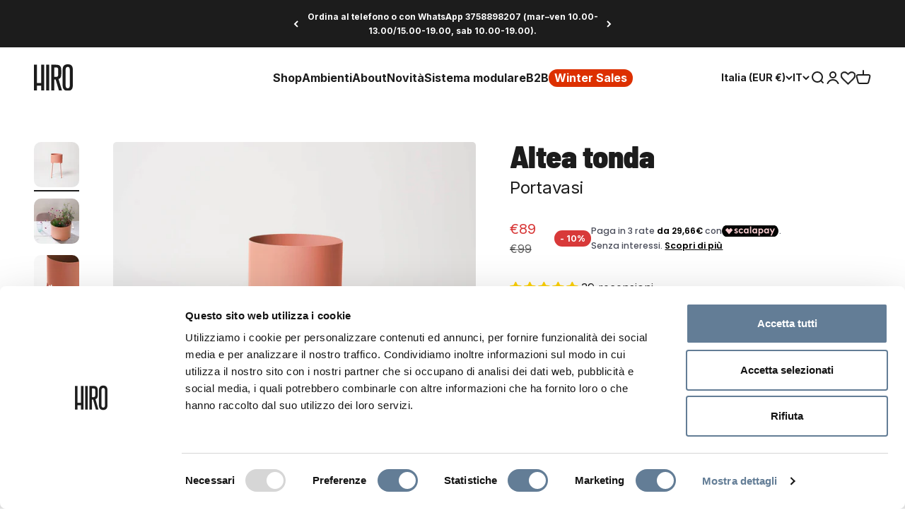

--- FILE ---
content_type: text/html; charset=utf-8
request_url: https://hiro.design/collections/outdoors/products/portavasi-altea-tonda-terracotta
body_size: 85600
content:
<!doctype html>

<html class="no-js" lang="it" dir="ltr">
  <head>
    
    

    <meta charset="utf-8">
    
    <meta name="viewport" content="width=device-width, initial-scale=1.0">
    <meta name="theme-color" content="#ffffff">

<!-- Google Tag Manager -->
<script>(function(w,d,s,l,i){w[l]=w[l]||[];w[l].push({'gtm.start':
new Date().getTime(),event:'gtm.js'});var f=d.getElementsByTagName(s)[0],
j=d.createElement(s),dl=l!='dataLayer'?'&l='+l:'';j.async=true;j.src=
'https://www.googletagmanager.com/gtm.js?id='+i+dl;f.parentNode.insertBefore(j,f);
})(window,document,'script','dataLayer','GTM-5SV8242');</script>
<!-- End Google Tag Manager -->
    
    <title>Altea tonda - Portavasi</title><meta name="description" content="Portavasi freestand tonda in acciaio verniciato e trattato per outdoor Altea è la linea di portavasi di design per il tuo balcone ma anche per l&#39;indoor. In questa versione rotonda, per una nuova eleganza estetica e tattile. Scoprila anche nella versione con vassoio in legno che la fa diventare un pratico coffe table o "><link rel="canonical" href="https://hiro.design/products/portavasi-altea-tonda-terracotta"><link rel="shortcut icon" href="//hiro.design/cdn/shop/files/Hiro_Logotipo.png?v=1713345978&width=96">
      <link rel="apple-touch-icon" href="//hiro.design/cdn/shop/files/Hiro_Logotipo.png?v=1713345978&width=180"><link rel="preconnect" href="https://cdn.shopify.com">
    <link rel="preconnect" href="https://fonts.shopifycdn.com" crossorigin>
    <link rel="dns-prefetch" href="https://productreviews.shopifycdn.com"><link rel="preload" href="//hiro.design/cdn/fonts/roboto_condensed/robotocondensed_n7.0c73a613503672be244d2f29ab6ddd3fc3cc69ae.woff2" as="font" type="font/woff2" crossorigin><link rel="preload" href="//hiro.design/cdn/fonts/inter/inter_n4.b2a3f24c19b4de56e8871f609e73ca7f6d2e2bb9.woff2" as="font" type="font/woff2" crossorigin><meta property="og:type" content="product">
  <meta property="og:title" content="Altea tonda - Portavasi">
  <meta property="product:price:amount" content="89">
  <meta property="product:price:currency" content="EUR"><meta property="og:image" content="http://hiro.design/cdn/shop/products/portavasiALTEAsmall-Terracotta_2.jpg?v=1666381029&width=2048">
  <meta property="og:image:secure_url" content="https://hiro.design/cdn/shop/products/portavasiALTEAsmall-Terracotta_2.jpg?v=1666381029&width=2048">
  <meta property="og:image:width" content="2500">
  <meta property="og:image:height" content="2500"><meta property="og:description" content="Portavasi freestand tonda in acciaio verniciato e trattato per outdoor Altea è la linea di portavasi di design per il tuo balcone ma anche per l&#39;indoor. In questa versione rotonda, per una nuova eleganza estetica e tattile. Scoprila anche nella versione con vassoio in legno che la fa diventare un pratico coffe table o "><meta property="og:url" content="https://hiro.design/products/portavasi-altea-tonda-terracotta">
<meta property="og:site_name" content="HiroDesign"><meta name="twitter:card" content="summary"><meta name="twitter:title" content="Altea tonda - Portavasi">
  <meta name="twitter:description" content="Portavasi freestand tonda in acciaio verniciato e trattato per outdoor
Altea è la linea di portavasi di design per il tuo balcone ma anche per l&#39;indoor. In questa versione rotonda, per una nuova eleganza estetica e tattile. Scoprila anche nella versione con vassoio in legno che la fa diventare un pratico coffe table o un comodino per la tua camera. 
Le nostre piantine domestiche crescono grazie alle cure che ogni giorno gli riserviamo. Dare loro un contenitore che le esalti e le renda ancora più protagoniste, della nostra casa o del nostro giardino, è solo l’ultimo stadio di questo impegno. Altea è proprio “colei che si prende cura di&quot; e, da oggi, il pezzo di design che si prenderà cura della bellezza dei tuoi fiori. 
ATTENZIONE: vassoio in legno non incluso (vedi set completo di vassoio o acquista il vassoio a parte) "><meta name="twitter:image" content="https://hiro.design/cdn/shop/products/portavasiALTEAsmall-Terracotta_2.jpg?crop=center&height=1200&v=1666381029&width=1200">
  <meta name="twitter:image:alt" content="">
  <script type="application/ld+json">
  {
    "@context": "https://schema.org",
    "@type": "Product",
    "productID": 7624665989379,
    "offers": [{
          "@type": "Offer",
          "name": "Terracotta (RAL3012) \/ Small",
          "availability":"https://schema.org/InStock",
          "price": 89.1,
          "priceCurrency": "EUR",
          "priceValidUntil": "2026-01-25","sku": "HI00433","gtin": "42872579","url": "https://hiro.design/products/portavasi-altea-tonda-terracotta?variant=42574642872579"
        },
{
          "@type": "Offer",
          "name": "Terracotta (RAL3012) \/ Big",
          "availability":"https://schema.org/InStock",
          "price": 143.1,
          "priceCurrency": "EUR",
          "priceValidUntil": "2026-01-25","sku": "HI00442","gtin": "00807683","url": "https://hiro.design/products/portavasi-altea-tonda-terracotta?variant=43723000807683"
        }
],"aggregateRating": {
        "@type": "AggregateRating",
        "ratingValue": "4.87",
        "reviewCount": "39",
        "worstRating": "1.0",
        "bestRating": "5.0"
      },"brand": {
      "@type": "Brand",
      "name": "Gabriele Panciera"
    },
    "name": "Altea tonda - Portavasi",
    "description": "Portavasi freestand tonda in acciaio verniciato e trattato per outdoor\nAltea è la linea di portavasi di design per il tuo balcone ma anche per l'indoor. In questa versione rotonda, per una nuova eleganza estetica e tattile. Scoprila anche nella versione con vassoio in legno che la fa diventare un pratico coffe table o un comodino per la tua camera. \nLe nostre piantine domestiche crescono grazie alle cure che ogni giorno gli riserviamo. Dare loro un contenitore che le esalti e le renda ancora più protagoniste, della nostra casa o del nostro giardino, è solo l’ultimo stadio di questo impegno. Altea è proprio “colei che si prende cura di\" e, da oggi, il pezzo di design che si prenderà cura della bellezza dei tuoi fiori. \nATTENZIONE: vassoio in legno non incluso (vedi set completo di vassoio o acquista il vassoio a parte) ",
    "category": "portavasi e fioriere,outdoor,altea,altea tonda",
    "url": "https://hiro.design/products/portavasi-altea-tonda-terracotta",
    "sku": "HI00433","gtin": "42872579","weight": {
        "@type": "QuantitativeValue",
        "unitCode": "kg",
        "value": 2.0
      },"image": {
      "@type": "ImageObject",
      "url": "https://hiro.design/cdn/shop/products/portavasiALTEAsmall-Terracotta_2.jpg?v=1666381029&width=1024",
      "image": "https://hiro.design/cdn/shop/products/portavasiALTEAsmall-Terracotta_2.jpg?v=1666381029&width=1024",
      "name": "",
      "width": "1024",
      "height": "1024"
    }
  }
  </script>



  <script type="application/ld+json">
  {
    "@context": "https://schema.org",
    "@type": "BreadcrumbList",
  "itemListElement": [{
      "@type": "ListItem",
      "position": 1,
      "name": "Home",
      "item": "https://hiro.design"
    },{
          "@type": "ListItem",
          "position": 2,
          "name": "Outdoor",
          "item": "https://hiro.design/collections/outdoors"
        }, {
          "@type": "ListItem",
          "position": 3,
          "name": "Altea tonda - Portavasi",
          "item": "https://hiro.design/products/portavasi-altea-tonda-terracotta"
        }]
  }
  </script>

<style>/* Typography (heading) */
  @font-face {
  font-family: "Roboto Condensed";
  font-weight: 700;
  font-style: normal;
  font-display: fallback;
  src: url("//hiro.design/cdn/fonts/roboto_condensed/robotocondensed_n7.0c73a613503672be244d2f29ab6ddd3fc3cc69ae.woff2") format("woff2"),
       url("//hiro.design/cdn/fonts/roboto_condensed/robotocondensed_n7.ef6ece86ba55f49c27c4904a493c283a40f3a66e.woff") format("woff");
}

@font-face {
  font-family: "Roboto Condensed";
  font-weight: 700;
  font-style: italic;
  font-display: fallback;
  src: url("//hiro.design/cdn/fonts/roboto_condensed/robotocondensed_i7.bed9f3a01efda68cdff8b63e6195c957a0da68cb.woff2") format("woff2"),
       url("//hiro.design/cdn/fonts/roboto_condensed/robotocondensed_i7.9ca5759a0bcf75a82b270218eab4c83ec254abf8.woff") format("woff");
}

/* Typography (body) */
  @font-face {
  font-family: Inter;
  font-weight: 400;
  font-style: normal;
  font-display: fallback;
  src: url("//hiro.design/cdn/fonts/inter/inter_n4.b2a3f24c19b4de56e8871f609e73ca7f6d2e2bb9.woff2") format("woff2"),
       url("//hiro.design/cdn/fonts/inter/inter_n4.af8052d517e0c9ffac7b814872cecc27ae1fa132.woff") format("woff");
}

@font-face {
  font-family: Inter;
  font-weight: 400;
  font-style: italic;
  font-display: fallback;
  src: url("//hiro.design/cdn/fonts/inter/inter_i4.feae1981dda792ab80d117249d9c7e0f1017e5b3.woff2") format("woff2"),
       url("//hiro.design/cdn/fonts/inter/inter_i4.62773b7113d5e5f02c71486623cf828884c85c6e.woff") format("woff");
}

@font-face {
  font-family: Inter;
  font-weight: 700;
  font-style: normal;
  font-display: fallback;
  src: url("//hiro.design/cdn/fonts/inter/inter_n7.02711e6b374660cfc7915d1afc1c204e633421e4.woff2") format("woff2"),
       url("//hiro.design/cdn/fonts/inter/inter_n7.6dab87426f6b8813070abd79972ceaf2f8d3b012.woff") format("woff");
}

@font-face {
  font-family: Inter;
  font-weight: 700;
  font-style: italic;
  font-display: fallback;
  src: url("//hiro.design/cdn/fonts/inter/inter_i7.b377bcd4cc0f160622a22d638ae7e2cd9b86ea4c.woff2") format("woff2"),
       url("//hiro.design/cdn/fonts/inter/inter_i7.7c69a6a34e3bb44fcf6f975857e13b9a9b25beb4.woff") format("woff");
}

/* FONT CUSTOM*/

@font-face {
  font-family: 'Barlow Semi Condensed Bold';
  src: url('https://cdn.shopify.com/s/files/1/0552/6582/0862/files/BarlowSemiCondensed-Bold.eot?v=1712592237');
  src: url('https://cdn.shopify.com/s/files/1/0552/6582/0862/files/BarlowSemiCondensed-Bold.eot?v=1712592237?#iefix') format('embedded-opentype'),
      url('https://cdn.shopify.com/s/files/1/0552/6582/0862/files/BarlowSemiCondensed-Bold.woff2?v=1712592236') format('woff2'),
      url('https://cdn.shopify.com/s/files/1/0552/6582/0862/files/BarlowSemiCondensed-Bold.woff?v=1712592236') format('woff'),
      url('https://cdn.shopify.com/s/files/1/0552/6582/0862/files/BarlowSemiCondensed-Bold.ttf?v=1712592224') format('truetype');
  font-display: swap;
}

@font-face {
  font-family: 'Barlow Semi Condensed Black';
  src: url('https://cdn.shopify.com/s/files/1/0552/6582/0862/files/BarlowSemiCondensed-Black.eot?v=1712592755');
  src: url('https://cdn.shopify.com/s/files/1/0552/6582/0862/files/BarlowSemiCondensed-Black.eot?v=1712592755?#iefix') format('embedded-opentype'),
      url('https://cdn.shopify.com/s/files/1/0552/6582/0862/files/BarlowSemiCondensed-Black.woff2?v=1712592754') format('woff2'),
      url('https://cdn.shopify.com/s/files/1/0552/6582/0862/files/BarlowSemiCondensed-Black.woff?v=1712592755') format('woff'),
      url('https://cdn.shopify.com/s/files/1/0552/6582/0862/files/BarlowSemiCondensed-Black.ttf?v=1712592750') format('truetype');
  font-display: swap;
}

  :root {
    /**
     * ---------------------------------------------------------------------
     * SPACING VARIABLES
     *
     * We are using a spacing inspired from frameworks like Tailwind CSS.
     * ---------------------------------------------------------------------
     */
    --spacing-0-5: 0.125rem; /* 2px */
    --spacing-1: 0.25rem; /* 4px */
    --spacing-1-5: 0.375rem; /* 6px */
    --spacing-2: 0.5rem; /* 8px */
    --spacing-2-5: 0.625rem; /* 10px */
    --spacing-3: 0.75rem; /* 12px */
    --spacing-3-5: 0.875rem; /* 14px */
    --spacing-4: 1rem; /* 16px */
    --spacing-4-5: 1.125rem; /* 18px */
    --spacing-5: 1.25rem; /* 20px */
    --spacing-5-5: 1.375rem; /* 22px */
    --spacing-6: 1.5rem; /* 24px */
    --spacing-6-5: 1.625rem; /* 26px */
    --spacing-7: 1.75rem; /* 28px */
    --spacing-7-5: 1.875rem; /* 30px */
    --spacing-8: 2rem; /* 32px */
    --spacing-8-5: 2.125rem; /* 34px */
    --spacing-9: 2.25rem; /* 36px */
    --spacing-9-5: 2.375rem; /* 38px */
    --spacing-10: 2.5rem; /* 40px */
    --spacing-11: 2.75rem; /* 44px */
    --spacing-12: 3rem; /* 48px */
    --spacing-14: 3.5rem; /* 56px */
    --spacing-16: 4rem; /* 64px */
    --spacing-18: 4.5rem; /* 72px */
    --spacing-20: 5rem; /* 80px */
    --spacing-24: 6rem; /* 96px */
    --spacing-28: 7rem; /* 112px */
    --spacing-32: 8rem; /* 128px */
    --spacing-36: 9rem; /* 144px */
    --spacing-40: 10rem; /* 160px */
    --spacing-44: 11rem; /* 176px */
    --spacing-48: 12rem; /* 192px */
    --spacing-52: 13rem; /* 208px */
    --spacing-56: 14rem; /* 224px */
    --spacing-60: 15rem; /* 240px */
    --spacing-64: 16rem; /* 256px */
    --spacing-72: 18rem; /* 288px */
    --spacing-80: 20rem; /* 320px */
    --spacing-96: 24rem; /* 384px */

    /* Container */
    --container-max-width: 1800px;
    --container-narrow-max-width: 1550px;
    --container-gutter: var(--spacing-5);
    --section-outer-spacing-block: var(--spacing-10);
    --section-inner-max-spacing-block: var(--spacing-9);
    --section-inner-spacing-inline: var(--container-gutter);
    --section-stack-spacing-block: var(--spacing-8);

    /* Grid gutter */
    --grid-gutter: var(--spacing-5);

    /* Product list settings */
    --product-list-row-gap: var(--spacing-8);
    --product-list-column-gap: var(--grid-gutter);

    /* Form settings */
    --input-gap: var(--spacing-2);
    --input-height: 2.625rem;
    --input-padding-inline: var(--spacing-4);

    /* Other sizes */
    --sticky-area-height: calc(var(--sticky-announcement-bar-enabled, 0) * var(--announcement-bar-height, 0px) + var(--sticky-header-enabled, 0) * var(--header-height, 0px));

    /* RTL support */
    --transform-logical-flip: 1;
    --transform-origin-start: left;
    --transform-origin-end: right;

    /**
     * ---------------------------------------------------------------------
     * TYPOGRAPHY
     * ---------------------------------------------------------------------
     */

    /* Font properties */
    --heading-giant-font-family: 'Barlow Semi Condensed Black', sans-serif;
    --heading-font-family: 'Barlow Semi Condensed Bold', sans-serif;
    --heading-font-weight: 700;
    --heading-font-style: normal;
    --heading-text-transform: normal;
    --heading-letter-spacing: -0.01em;
    --text-font-family: Inter, sans-serif;
    --text-font-weight: 400;
    --text-font-style: normal;
    --text-letter-spacing: 0.0em;

    /* Font sizes */
    --text-h0: 3rem;
    --text-h1: 2.5rem;
    --text-h2: 2rem;
    --text-h3: 1.5rem;
    --text-h4: 1.375rem;
    --text-h5: 1.125rem;
    --text-h6: 1rem;
    --text-xs: 0.6875rem;
    --text-sm: 0.75rem;
    --text-base: 0.875rem;
    --text-lg: 1.125rem;

    /**
     * ---------------------------------------------------------------------
     * COLORS
     * ---------------------------------------------------------------------
     */

    /* Color settings */--accent: 28 28 28;
    --text-primary: 28 28 28;
    --background-primary: 255 255 255;
    --dialog-background: 255 255 255;
    --border-color: var(--text-color, var(--text-primary)) / 0.12;

    /* Button colors */
    --button-background-primary: 28 28 28;
    --button-text-primary: 255 255 255;
    --button-background-secondary: 60 97 158;
    --button-text-secondary: 255 255 255;

    /* Status colors */
    --success-background: 238 241 235;
    --success-text: 112 138 92;
    --warning-background: 252 240 227;
    --warning-text: 227 126 22;
    --error-background: 245 229 229;
    --error-text: 170 40 38;

    /* Product colors */
    --on-sale-text: 216 57 57;
    --on-sale-badge-background: 216 57 57;
    --on-sale-badge-text: 255 255 255;
    --sold-out-badge-background: 190 189 185;
    --sold-out-badge-text: 0 0 0;
    --primary-badge-background: 60 97 158;
    --primary-badge-text: 255 255 255;
    --star-color: 255 183 74;
    --product-card-background: 255 255 255;
    --product-card-text: 28 28 28;

    /* Header colors */
    --header-background: 255 255 255;
    --header-text: 28 28 28;
    --header-secondary-text: 117 117 117;

    /* Footer colors */
    --footer-background: 255 255 255;
    --footer-text: 28 28 28;

    /* Rounded variables (used for border radius) */
    --rounded-xs: 0.25rem;
    --rounded-sm: 0.15625rem;
    --rounded: 0.3125rem;
    --rounded-lg: 0.625rem;
    --rounded-full: 9999px;

    --rounded-button: 3.75rem;
    --rounded-input: 12.5rem;

    /* Box shadow */
    --shadow-sm: 0 2px 8px rgb(var(--text-primary) / 0.0);
    --shadow: 0 5px 15px rgb(var(--text-primary) / 0.0);
    --shadow-md: 0 5px 30px rgb(var(--text-primary) / 0.0);
    --shadow-block: 0px 0px 50px rgb(var(--text-primary) / 0.0);

    /**
     * ---------------------------------------------------------------------
     * OTHER
     * ---------------------------------------------------------------------
     */

    --cursor-close-svg-url: url(//hiro.design/cdn/shop/t/82/assets/cursor-close.svg?v=147174565022153725511709630755);
    --cursor-zoom-in-svg-url: url(//hiro.design/cdn/shop/t/82/assets/cursor-zoom-in.svg?v=154953035094101115921709630755);
    --cursor-zoom-out-svg-url: url(//hiro.design/cdn/shop/t/82/assets/cursor-zoom-out.svg?v=16155520337305705181709630772);
    --checkmark-svg-url: url(//hiro.design/cdn/shop/t/82/assets/checkmark.svg?v=77552481021870063511709630751);
  }

  [dir="rtl"]:root {
    /* RTL support */
    --transform-logical-flip: -1;
    --transform-origin-start: right;
    --transform-origin-end: left;
  }

  @media screen and (min-width: 700px) {
    :root {
      /* Typography (font size) */
      --text-h0: 4rem;
      --text-h1: 3rem;
      --text-h2: 2.5rem;
      --text-h3: 2rem;
      --text-h4: 1.625rem;
      --text-h5: 1.25rem;
      --text-h6: 1.125rem;

      --text-xs: 0.75rem;
      --text-sm: 0.875rem;
      --text-base: 1.0rem;
      --text-lg: 1.25rem;

      /* Spacing */
      --container-gutter: 2rem;
      --section-outer-spacing-block: var(--spacing-14);
      --section-inner-max-spacing-block: var(--spacing-10);
      --section-inner-spacing-inline: var(--spacing-14);
      --section-stack-spacing-block: var(--spacing-12);

      /* Grid gutter */
      --grid-gutter: var(--spacing-6);

      /* Product list settings */
      --product-list-row-gap: var(--spacing-12);

      /* Form settings */
      --input-gap: 1rem;
      --input-height: 3.125rem;
      --input-padding-inline: var(--spacing-5);
    }
  }

  @media screen and (min-width: 1000px) {
    :root {
      /* Spacing settings */
      --container-gutter: var(--spacing-12);
      --section-outer-spacing-block: var(--spacing-16);
      --section-inner-max-spacing-block: var(--spacing-14);
      --section-inner-spacing-inline: var(--spacing-18);
      --section-stack-spacing-block: var(--spacing-12);
    }
  }

  @media screen and (min-width: 1150px) {
    :root {
      /* Spacing settings */
      --container-gutter: var(--spacing-12);
      --section-outer-spacing-block: var(--spacing-16);
      --section-inner-max-spacing-block: var(--spacing-14);
      --section-inner-spacing-inline: var(--spacing-18);
      --section-stack-spacing-block: var(--spacing-12);
    }
  }

  @media screen and (min-width: 1400px) {
    :root {
      /* Typography (font size) */
      --text-h0: 5rem;
      --text-h1: 3.75rem;
      --text-h2: 3rem;
      --text-h3: 2.25rem;
      --text-h4: 2rem;
      --text-h5: 1.5rem;
      --text-h6: 1.25rem;

      --section-outer-spacing-block: var(--spacing-20);
      --section-inner-max-spacing-block: var(--spacing-16);
      --section-inner-spacing-inline: var(--spacing-20);
    }
  }

  @media screen and (min-width: 1600px) {
    :root {
      --section-outer-spacing-block: var(--spacing-20);
      --section-inner-max-spacing-block: var(--spacing-18);
      --section-inner-spacing-inline: var(--spacing-24);
    }
  }

  /**
   * ---------------------------------------------------------------------
   * LIQUID DEPENDANT CSS
   *
   * Our main CSS is Liquid free, but some very specific features depend on
   * theme settings, so we have them here
   * ---------------------------------------------------------------------
   */@media screen and (pointer: fine) {
        /* The !important are for the Shopify Payment button to ensure we override the default from Shopify styles */
        .button:not([disabled]):not(.button--outline):hover, .btn:not([disabled]):hover, .shopify-payment-button__button--unbranded:not([disabled]):hover {
          background-color: transparent !important;
          color: rgb(var(--button-outline-color) / var(--button-background-opacity, 1)) !important;
          box-shadow: inset 0 0 0 2px currentColor !important;
        }

        .button--outline:not([disabled]):hover {
          background: rgb(var(--button-background));
          color: rgb(var(--button-text-color));
          box-shadow: inset 0 0 0 2px rgb(var(--button-background));
        }
      }</style><script>
  document.documentElement.classList.replace('no-js', 'js');

  // This allows to expose several variables to the global scope, to be used in scripts
  window.themeVariables = {
    settings: {
      showPageTransition: false,
      headingApparition: "split_rotation",
      pageType: "product",
      moneyFormat: "€{{amount_no_decimals}}",
      moneyWithCurrencyFormat: "€{{amount_no_decimals}} EUR",
      currencyCodeEnabled: false,
      cartType: "drawer",
      showDiscount: true,
      discountMode: "percentage"
    },

    strings: {
      accessibilityClose: "Chiudi",
      accessibilityNext: "Successivo",
      accessibilityPrevious: "Precedente",
      addToCartButton: "Aggiungi al carrello",
      soldOutButton: "Esaurito",
      preOrderButton: "Pre-ordina",
      unavailableButton: "Non disponibile",
      closeGallery: "Chiudi galleria immagini",
      zoomGallery: "Ingrandisci immagine",
      errorGallery: "L\u0026#39;immagine non può essere caricata",
      soldOutBadge: "Esaurito",
      discountBadge: "- @@",
      sku: "SKU:",
      searchNoResults: "Non sono stati trovati risultati",
      addOrderNote: "Aggiungi una nota all\u0026#39;ordine",
      editOrderNote: "Modifica nota dell\u0026#39;ordine",
      shippingEstimatorNoResults: "Siamo spiacenti, non spediamo nella tua zona.",
      shippingEstimatorOneResult: "1 opzione spedizione disponibile per il tuo indirizzo:",
      shippingEstimatorMultipleResults: "Multiple opzioni spedizione disponibili per il tuo indirizzo:",
      shippingEstimatorError: "C\u0026#39;è stato un errore nel calcolo delle opzioni spedizione:"
    },

    breakpoints: {
      'sm': 'screen and (min-width: 700px)',
      'md': 'screen and (min-width: 1000px)',
      'lg': 'screen and (min-width: 1150px)',
      'xl': 'screen and (min-width: 1400px)',

      'sm-max': 'screen and (max-width: 699px)',
      'md-max': 'screen and (max-width: 999px)',
      'lg-max': 'screen and (max-width: 1149px)',
      'xl-max': 'screen and (max-width: 1399px)'
    }
  };// For detecting native share
  document.documentElement.classList.add(`native-share--${navigator.share ? 'enabled' : 'disabled'}`);// We save the product ID in local storage to be eventually used for recently viewed section
    try {
      const recentlyViewedProducts = new Set(JSON.parse(localStorage.getItem('theme:recently-viewed-products') || '[]'));

      recentlyViewedProducts.delete(7624665989379); // Delete first to re-move the product
      recentlyViewedProducts.add(7624665989379);

      localStorage.setItem('theme:recently-viewed-products', JSON.stringify(Array.from(recentlyViewedProducts.values()).reverse()));
    } catch (e) {
      // Safari in private mode does not allow setting item, we silently fail
    }</script><!-- EXTERNAL SCRIPTS -->
    
    <script
      type='text/javascript'
      src='https://static.klaviyo.com/onsite/js/klaviyo.js?company_id=UdCqTX'
      defer
    ></script>

    <script
      type='text/javascript'
      id='Cookiebot'
      src='https://consent.cookiebot.com/uc.js'
      data-cbid='d6854c30-982f-4998-9dec-ffe62598a402'
      defer
    ></script>

    <!-- Stamped - Begin script -->
      <script>function myInit(){ StampedFn.init({ apiKey: 'pubkey-9n77HTRBT0a4u3gZzNMO32YBg3m4j7', sId: '238788' }); }</script>
    <script async onload="myInit()" type="text/javascript" src="https://cdn1.stamped.io/files/widget.min.js"></script>
    <!-- Stamped - End script -->
    <!-- END EXTERNAL SCRIPTS -->

    <script type="module" src="//hiro.design/cdn/shop/t/82/assets/vendor.min.js?v=114992621884149252901709630751"></script>
    <script type="module" src="//hiro.design/cdn/shop/t/82/assets/theme.js?v=20457389878042920691716559461"></script>
    <script type="module" src="//hiro.design/cdn/shop/t/82/assets/sections.js?v=76436562162033498431716800615"></script>

    <script>window.performance && window.performance.mark && window.performance.mark('shopify.content_for_header.start');</script><meta name="google-site-verification" content="nLRomY1Oz1ldRFcI1Pqg9GnG7awt-dJ6j484Ap9_OaI">
<meta name="google-site-verification" content="sO8FCMAF97YUYQ6Z5KZF90yyJH3Iv-shfE71VJNoesw">
<meta id="shopify-digital-wallet" name="shopify-digital-wallet" content="/55265820862/digital_wallets/dialog">
<meta name="shopify-checkout-api-token" content="6494ee8429a46b3af2fe131118bb3c5d">
<meta id="in-context-paypal-metadata" data-shop-id="55265820862" data-venmo-supported="false" data-environment="production" data-locale="it_IT" data-paypal-v4="true" data-currency="EUR">
<link rel="alternate" hreflang="x-default" href="https://hiro.design/products/portavasi-altea-tonda-terracotta">
<link rel="alternate" hreflang="it-IT" href="https://hiro.design/products/portavasi-altea-tonda-terracotta">
<link rel="alternate" hreflang="en-IT" href="https://hiro.design/en/products/portavasi-altea-tonda-terracotta">
<link rel="alternate" hreflang="de-IT" href="https://hiro.design/de/products/portavasi-altea-tonda-terracotta">
<link rel="alternate" type="application/json+oembed" href="https://hiro.design/products/portavasi-altea-tonda-terracotta.oembed">
<script async="async" src="/checkouts/internal/preloads.js?locale=it-IT"></script>
<link rel="preconnect" href="https://shop.app" crossorigin="anonymous">
<script async="async" src="https://shop.app/checkouts/internal/preloads.js?locale=it-IT&shop_id=55265820862" crossorigin="anonymous"></script>
<script id="apple-pay-shop-capabilities" type="application/json">{"shopId":55265820862,"countryCode":"IT","currencyCode":"EUR","merchantCapabilities":["supports3DS"],"merchantId":"gid:\/\/shopify\/Shop\/55265820862","merchantName":"HiroDesign","requiredBillingContactFields":["postalAddress","email","phone"],"requiredShippingContactFields":["postalAddress","email","phone"],"shippingType":"shipping","supportedNetworks":["visa","maestro","masterCard","amex"],"total":{"type":"pending","label":"HiroDesign","amount":"1.00"},"shopifyPaymentsEnabled":true,"supportsSubscriptions":true}</script>
<script id="shopify-features" type="application/json">{"accessToken":"6494ee8429a46b3af2fe131118bb3c5d","betas":["rich-media-storefront-analytics"],"domain":"hiro.design","predictiveSearch":true,"shopId":55265820862,"locale":"it"}</script>
<script>var Shopify = Shopify || {};
Shopify.shop = "hirodesign.myshopify.com";
Shopify.locale = "it";
Shopify.currency = {"active":"EUR","rate":"1.0"};
Shopify.country = "IT";
Shopify.theme = {"name":"hiro-design-2024\/main","id":160798441812,"schema_name":"Impact","schema_version":"5.1.1","theme_store_id":null,"role":"main"};
Shopify.theme.handle = "null";
Shopify.theme.style = {"id":null,"handle":null};
Shopify.cdnHost = "hiro.design/cdn";
Shopify.routes = Shopify.routes || {};
Shopify.routes.root = "/";</script>
<script type="module">!function(o){(o.Shopify=o.Shopify||{}).modules=!0}(window);</script>
<script>!function(o){function n(){var o=[];function n(){o.push(Array.prototype.slice.apply(arguments))}return n.q=o,n}var t=o.Shopify=o.Shopify||{};t.loadFeatures=n(),t.autoloadFeatures=n()}(window);</script>
<script>
  window.ShopifyPay = window.ShopifyPay || {};
  window.ShopifyPay.apiHost = "shop.app\/pay";
  window.ShopifyPay.redirectState = null;
</script>
<script id="shop-js-analytics" type="application/json">{"pageType":"product"}</script>
<script defer="defer" async type="module" src="//hiro.design/cdn/shopifycloud/shop-js/modules/v2/client.init-shop-cart-sync_DQIcCFLZ.it.esm.js"></script>
<script defer="defer" async type="module" src="//hiro.design/cdn/shopifycloud/shop-js/modules/v2/chunk.common_BYLi5q0m.esm.js"></script>
<script type="module">
  await import("//hiro.design/cdn/shopifycloud/shop-js/modules/v2/client.init-shop-cart-sync_DQIcCFLZ.it.esm.js");
await import("//hiro.design/cdn/shopifycloud/shop-js/modules/v2/chunk.common_BYLi5q0m.esm.js");

  window.Shopify.SignInWithShop?.initShopCartSync?.({"fedCMEnabled":true,"windoidEnabled":true});

</script>
<script>
  window.Shopify = window.Shopify || {};
  if (!window.Shopify.featureAssets) window.Shopify.featureAssets = {};
  window.Shopify.featureAssets['shop-js'] = {"shop-cart-sync":["modules/v2/client.shop-cart-sync_CZl5mG_u.it.esm.js","modules/v2/chunk.common_BYLi5q0m.esm.js"],"init-fed-cm":["modules/v2/client.init-fed-cm_CBxtZrxg.it.esm.js","modules/v2/chunk.common_BYLi5q0m.esm.js"],"shop-button":["modules/v2/client.shop-button_ByfqkYDY.it.esm.js","modules/v2/chunk.common_BYLi5q0m.esm.js"],"shop-cash-offers":["modules/v2/client.shop-cash-offers_stx9RVL8.it.esm.js","modules/v2/chunk.common_BYLi5q0m.esm.js","modules/v2/chunk.modal_9bWcvmUU.esm.js"],"init-windoid":["modules/v2/client.init-windoid_DqmADOHy.it.esm.js","modules/v2/chunk.common_BYLi5q0m.esm.js"],"init-shop-email-lookup-coordinator":["modules/v2/client.init-shop-email-lookup-coordinator_Po4-2zNR.it.esm.js","modules/v2/chunk.common_BYLi5q0m.esm.js"],"shop-toast-manager":["modules/v2/client.shop-toast-manager_DHXyfGC3.it.esm.js","modules/v2/chunk.common_BYLi5q0m.esm.js"],"shop-login-button":["modules/v2/client.shop-login-button_MJmbO2R1.it.esm.js","modules/v2/chunk.common_BYLi5q0m.esm.js","modules/v2/chunk.modal_9bWcvmUU.esm.js"],"avatar":["modules/v2/client.avatar_BTnouDA3.it.esm.js"],"pay-button":["modules/v2/client.pay-button_rrOf3zEi.it.esm.js","modules/v2/chunk.common_BYLi5q0m.esm.js"],"init-shop-cart-sync":["modules/v2/client.init-shop-cart-sync_DQIcCFLZ.it.esm.js","modules/v2/chunk.common_BYLi5q0m.esm.js"],"init-customer-accounts":["modules/v2/client.init-customer-accounts_C1klJByh.it.esm.js","modules/v2/client.shop-login-button_MJmbO2R1.it.esm.js","modules/v2/chunk.common_BYLi5q0m.esm.js","modules/v2/chunk.modal_9bWcvmUU.esm.js"],"init-shop-for-new-customer-accounts":["modules/v2/client.init-shop-for-new-customer-accounts_oBwlSv5e.it.esm.js","modules/v2/client.shop-login-button_MJmbO2R1.it.esm.js","modules/v2/chunk.common_BYLi5q0m.esm.js","modules/v2/chunk.modal_9bWcvmUU.esm.js"],"init-customer-accounts-sign-up":["modules/v2/client.init-customer-accounts-sign-up_CSjFWgfV.it.esm.js","modules/v2/client.shop-login-button_MJmbO2R1.it.esm.js","modules/v2/chunk.common_BYLi5q0m.esm.js","modules/v2/chunk.modal_9bWcvmUU.esm.js"],"checkout-modal":["modules/v2/client.checkout-modal_DfvW2q5x.it.esm.js","modules/v2/chunk.common_BYLi5q0m.esm.js","modules/v2/chunk.modal_9bWcvmUU.esm.js"],"shop-follow-button":["modules/v2/client.shop-follow-button_BvgASt9f.it.esm.js","modules/v2/chunk.common_BYLi5q0m.esm.js","modules/v2/chunk.modal_9bWcvmUU.esm.js"],"lead-capture":["modules/v2/client.lead-capture_BPF3QT4q.it.esm.js","modules/v2/chunk.common_BYLi5q0m.esm.js","modules/v2/chunk.modal_9bWcvmUU.esm.js"],"shop-login":["modules/v2/client.shop-login_5L2eCxM9.it.esm.js","modules/v2/chunk.common_BYLi5q0m.esm.js","modules/v2/chunk.modal_9bWcvmUU.esm.js"],"payment-terms":["modules/v2/client.payment-terms_p4_Vxuou.it.esm.js","modules/v2/chunk.common_BYLi5q0m.esm.js","modules/v2/chunk.modal_9bWcvmUU.esm.js"]};
</script>
<script id="__st">var __st={"a":55265820862,"offset":3600,"reqid":"4d7caf1b-f981-439c-82f3-313d18d219b5-1768497305","pageurl":"hiro.design\/collections\/outdoors\/products\/portavasi-altea-tonda-terracotta","u":"973c8589161f","p":"product","rtyp":"product","rid":7624665989379};</script>
<script>window.ShopifyPaypalV4VisibilityTracking = true;</script>
<script id="captcha-bootstrap">!function(){'use strict';const t='contact',e='account',n='new_comment',o=[[t,t],['blogs',n],['comments',n],[t,'customer']],c=[[e,'customer_login'],[e,'guest_login'],[e,'recover_customer_password'],[e,'create_customer']],r=t=>t.map((([t,e])=>`form[action*='/${t}']:not([data-nocaptcha='true']) input[name='form_type'][value='${e}']`)).join(','),a=t=>()=>t?[...document.querySelectorAll(t)].map((t=>t.form)):[];function s(){const t=[...o],e=r(t);return a(e)}const i='password',u='form_key',d=['recaptcha-v3-token','g-recaptcha-response','h-captcha-response',i],f=()=>{try{return window.sessionStorage}catch{return}},m='__shopify_v',_=t=>t.elements[u];function p(t,e,n=!1){try{const o=window.sessionStorage,c=JSON.parse(o.getItem(e)),{data:r}=function(t){const{data:e,action:n}=t;return t[m]||n?{data:e,action:n}:{data:t,action:n}}(c);for(const[e,n]of Object.entries(r))t.elements[e]&&(t.elements[e].value=n);n&&o.removeItem(e)}catch(o){console.error('form repopulation failed',{error:o})}}const l='form_type',E='cptcha';function T(t){t.dataset[E]=!0}const w=window,h=w.document,L='Shopify',v='ce_forms',y='captcha';let A=!1;((t,e)=>{const n=(g='f06e6c50-85a8-45c8-87d0-21a2b65856fe',I='https://cdn.shopify.com/shopifycloud/storefront-forms-hcaptcha/ce_storefront_forms_captcha_hcaptcha.v1.5.2.iife.js',D={infoText:'Protetto da hCaptcha',privacyText:'Privacy',termsText:'Termini'},(t,e,n)=>{const o=w[L][v],c=o.bindForm;if(c)return c(t,g,e,D).then(n);var r;o.q.push([[t,g,e,D],n]),r=I,A||(h.body.append(Object.assign(h.createElement('script'),{id:'captcha-provider',async:!0,src:r})),A=!0)});var g,I,D;w[L]=w[L]||{},w[L][v]=w[L][v]||{},w[L][v].q=[],w[L][y]=w[L][y]||{},w[L][y].protect=function(t,e){n(t,void 0,e),T(t)},Object.freeze(w[L][y]),function(t,e,n,w,h,L){const[v,y,A,g]=function(t,e,n){const i=e?o:[],u=t?c:[],d=[...i,...u],f=r(d),m=r(i),_=r(d.filter((([t,e])=>n.includes(e))));return[a(f),a(m),a(_),s()]}(w,h,L),I=t=>{const e=t.target;return e instanceof HTMLFormElement?e:e&&e.form},D=t=>v().includes(t);t.addEventListener('submit',(t=>{const e=I(t);if(!e)return;const n=D(e)&&!e.dataset.hcaptchaBound&&!e.dataset.recaptchaBound,o=_(e),c=g().includes(e)&&(!o||!o.value);(n||c)&&t.preventDefault(),c&&!n&&(function(t){try{if(!f())return;!function(t){const e=f();if(!e)return;const n=_(t);if(!n)return;const o=n.value;o&&e.removeItem(o)}(t);const e=Array.from(Array(32),(()=>Math.random().toString(36)[2])).join('');!function(t,e){_(t)||t.append(Object.assign(document.createElement('input'),{type:'hidden',name:u})),t.elements[u].value=e}(t,e),function(t,e){const n=f();if(!n)return;const o=[...t.querySelectorAll(`input[type='${i}']`)].map((({name:t})=>t)),c=[...d,...o],r={};for(const[a,s]of new FormData(t).entries())c.includes(a)||(r[a]=s);n.setItem(e,JSON.stringify({[m]:1,action:t.action,data:r}))}(t,e)}catch(e){console.error('failed to persist form',e)}}(e),e.submit())}));const S=(t,e)=>{t&&!t.dataset[E]&&(n(t,e.some((e=>e===t))),T(t))};for(const o of['focusin','change'])t.addEventListener(o,(t=>{const e=I(t);D(e)&&S(e,y())}));const B=e.get('form_key'),M=e.get(l),P=B&&M;t.addEventListener('DOMContentLoaded',(()=>{const t=y();if(P)for(const e of t)e.elements[l].value===M&&p(e,B);[...new Set([...A(),...v().filter((t=>'true'===t.dataset.shopifyCaptcha))])].forEach((e=>S(e,t)))}))}(h,new URLSearchParams(w.location.search),n,t,e,['guest_login'])})(!0,!0)}();</script>
<script integrity="sha256-4kQ18oKyAcykRKYeNunJcIwy7WH5gtpwJnB7kiuLZ1E=" data-source-attribution="shopify.loadfeatures" defer="defer" src="//hiro.design/cdn/shopifycloud/storefront/assets/storefront/load_feature-a0a9edcb.js" crossorigin="anonymous"></script>
<script crossorigin="anonymous" defer="defer" src="//hiro.design/cdn/shopifycloud/storefront/assets/shopify_pay/storefront-65b4c6d7.js?v=20250812"></script>
<script data-source-attribution="shopify.dynamic_checkout.dynamic.init">var Shopify=Shopify||{};Shopify.PaymentButton=Shopify.PaymentButton||{isStorefrontPortableWallets:!0,init:function(){window.Shopify.PaymentButton.init=function(){};var t=document.createElement("script");t.src="https://hiro.design/cdn/shopifycloud/portable-wallets/latest/portable-wallets.it.js",t.type="module",document.head.appendChild(t)}};
</script>
<script data-source-attribution="shopify.dynamic_checkout.buyer_consent">
  function portableWalletsHideBuyerConsent(e){var t=document.getElementById("shopify-buyer-consent"),n=document.getElementById("shopify-subscription-policy-button");t&&n&&(t.classList.add("hidden"),t.setAttribute("aria-hidden","true"),n.removeEventListener("click",e))}function portableWalletsShowBuyerConsent(e){var t=document.getElementById("shopify-buyer-consent"),n=document.getElementById("shopify-subscription-policy-button");t&&n&&(t.classList.remove("hidden"),t.removeAttribute("aria-hidden"),n.addEventListener("click",e))}window.Shopify?.PaymentButton&&(window.Shopify.PaymentButton.hideBuyerConsent=portableWalletsHideBuyerConsent,window.Shopify.PaymentButton.showBuyerConsent=portableWalletsShowBuyerConsent);
</script>
<script data-source-attribution="shopify.dynamic_checkout.cart.bootstrap">document.addEventListener("DOMContentLoaded",(function(){function t(){return document.querySelector("shopify-accelerated-checkout-cart, shopify-accelerated-checkout")}if(t())Shopify.PaymentButton.init();else{new MutationObserver((function(e,n){t()&&(Shopify.PaymentButton.init(),n.disconnect())})).observe(document.body,{childList:!0,subtree:!0})}}));
</script>
<link id="shopify-accelerated-checkout-styles" rel="stylesheet" media="screen" href="https://hiro.design/cdn/shopifycloud/portable-wallets/latest/accelerated-checkout-backwards-compat.css" crossorigin="anonymous">
<style id="shopify-accelerated-checkout-cart">
        #shopify-buyer-consent {
  margin-top: 1em;
  display: inline-block;
  width: 100%;
}

#shopify-buyer-consent.hidden {
  display: none;
}

#shopify-subscription-policy-button {
  background: none;
  border: none;
  padding: 0;
  text-decoration: underline;
  font-size: inherit;
  cursor: pointer;
}

#shopify-subscription-policy-button::before {
  box-shadow: none;
}

      </style>

<script>window.performance && window.performance.mark && window.performance.mark('shopify.content_for_header.end');</script>
<link href="//hiro.design/cdn/shop/t/82/assets/theme.css?v=148330558190904156081758125958" rel="stylesheet" type="text/css" media="all" />
    
<script type="text/javascript">
    (function(c,l,a,r,i,t,y){
        c[a]=c[a]function(){(c[a].q=c[a].q[]).push(arguments)};
        t=l.createElement(r);t.async=1;t.src="https://www.clarity.ms/tag/"+i;
        y=l.getElementsByTagName(r)[0];y.parentNode.insertBefore(t,y);
    })(window, document, "clarity", "script", "q0vom6f70i");
</script>


    
<!-- BEGIN app block: shopify://apps/wishlist-hero/blocks/customize-style-block/a9a5079b-59e8-47cb-b659-ecf1c60b9b72 -->
<script>
  try {
    window.WishListHero_setting_theme_override = {
      
      
      
      
      
      
        HeaderFontSize : "30",
      
      
        ProductNameFontSize : "18",
      
      
        PriceFontSize : "16",
      
      t_o_f: true,
      theme_overriden_flag: true
    };
    if (typeof(window.WishListHero_setting) != "undefined" && window.WishListHero_setting) {
      window.WishListHero_setting = {
        ...window.WishListHero_setting,
        ...window.WishListHero_setting_theme_override
      };
    }
  } catch (e) {
    console.error('Error loading config', e);
  }
</script><!-- END app block --><!-- BEGIN app block: shopify://apps/judge-me-reviews/blocks/judgeme_core/61ccd3b1-a9f2-4160-9fe9-4fec8413e5d8 --><!-- Start of Judge.me Core -->






<link rel="dns-prefetch" href="https://cdnwidget.judge.me">
<link rel="dns-prefetch" href="https://cdn.judge.me">
<link rel="dns-prefetch" href="https://cdn1.judge.me">
<link rel="dns-prefetch" href="https://api.judge.me">

<script data-cfasync='false' class='jdgm-settings-script'>window.jdgmSettings={"pagination":5,"disable_web_reviews":false,"badge_no_review_text":"Nessuna recensione","badge_n_reviews_text":"{{ n }} recensioni","badge_star_color":"#FFD200","hide_badge_preview_if_no_reviews":true,"badge_hide_text":false,"enforce_center_preview_badge":false,"widget_title":"Recensioni","widget_open_form_text":"Scrivi una recensione","widget_close_form_text":"Annulla recensione","widget_refresh_page_text":"Aggiorna pagina","widget_summary_text":"Basato su {{ number_of_reviews }} recensioni","widget_no_review_text":"Sii il primo a scrivere una recensione","widget_name_field_text":"Nome visualizzato","widget_verified_name_field_text":"Nome Verificato (pubblico)","widget_name_placeholder_text":"Nome visualizzato","widget_required_field_error_text":"Questo campo è obbligatorio.","widget_email_field_text":"Indirizzo email","widget_verified_email_field_text":"Email Verificata (privata, non può essere modificata)","widget_email_placeholder_text":"Il tuo indirizzo email","widget_email_field_error_text":"Inserisci un indirizzo email valido.","widget_rating_field_text":"Valutazione","widget_review_title_field_text":"Titolo Recensione","widget_review_title_placeholder_text":"Dai un titolo alla tua recensione","widget_review_body_field_text":"Contenuto della recensione","widget_review_body_placeholder_text":"Inizia a scrivere qui...","widget_pictures_field_text":"Foto/Video (opzionale)","widget_submit_review_text":"Invia Recensione","widget_submit_verified_review_text":"Invia Recensione Verificata","widget_submit_success_msg_with_auto_publish":"Grazie! Aggiorna la pagina tra qualche momento per vedere la tua recensione. Puoi rimuovere o modificare la tua recensione accedendo a \u003ca href='https://judge.me/login' target='_blank' rel='nofollow noopener'\u003eJudge.me\u003c/a\u003e","widget_submit_success_msg_no_auto_publish":"Grazie! La tua recensione sarà pubblicata non appena approvata dall'amministratore del negozio. Puoi rimuovere o modificare la tua recensione accedendo a \u003ca href='https://judge.me/login' target='_blank' rel='nofollow noopener'\u003eJudge.me\u003c/a\u003e","widget_show_default_reviews_out_of_total_text":"Visualizzazione di {{ n_reviews_shown }} su {{ n_reviews }} recensioni.","widget_show_all_link_text":"Mostra tutte","widget_show_less_link_text":"Mostra meno","widget_author_said_text":"{{ reviewer_name }} ha detto:","widget_days_text":"{{ n }} giorni fa","widget_weeks_text":"{{ n }} settimana/settimane fa","widget_months_text":"{{ n }} mese/mesi fa","widget_years_text":"{{ n }} anno/anni fa","widget_yesterday_text":"Ieri","widget_today_text":"Oggi","widget_replied_text":"\u003e\u003e {{ shop_name }} ha risposto:","widget_read_more_text":"Leggi di più","widget_reviewer_name_as_initial":"first_name_only","widget_rating_filter_color":"#000000","widget_rating_filter_see_all_text":"Vedi tutte le recensioni","widget_sorting_most_recent_text":"Più Recenti","widget_sorting_highest_rating_text":"Valutazione Più Alta","widget_sorting_lowest_rating_text":"Valutazione Più Bassa","widget_sorting_with_pictures_text":"Solo Foto","widget_sorting_most_helpful_text":"Più Utili","widget_open_question_form_text":"Fai una domanda","widget_reviews_subtab_text":"Recensioni","widget_questions_subtab_text":"Domande","widget_question_label_text":"Domanda","widget_answer_label_text":"Risposta","widget_question_placeholder_text":"Scrivi la tua domanda qui","widget_submit_question_text":"Invia Domanda","widget_question_submit_success_text":"Grazie per la tua domanda! Ti avviseremo quando riceverà una risposta.","widget_star_color":"#FFD200","verified_badge_text":"Verificato","verified_badge_bg_color":"","verified_badge_text_color":"","verified_badge_placement":"left-of-reviewer-name","widget_review_max_height":3,"widget_hide_border":true,"widget_social_share":false,"widget_thumb":false,"widget_review_location_show":false,"widget_location_format":"","all_reviews_include_out_of_store_products":true,"all_reviews_out_of_store_text":"(fuori dal negozio)","all_reviews_pagination":100,"all_reviews_product_name_prefix_text":"su","enable_review_pictures":true,"enable_question_anwser":false,"widget_theme":"","review_date_format":"dd/mm/yyyy","default_sort_method":"most-recent","widget_product_reviews_subtab_text":"Recensioni Prodotto","widget_shop_reviews_subtab_text":"Recensioni Negozio","widget_other_products_reviews_text":"Recensioni per altri prodotti","widget_store_reviews_subtab_text":"Recensioni negozio","widget_no_store_reviews_text":"Questo negozio non ha ricevuto ancora recensioni","widget_web_restriction_product_reviews_text":"Questo prodotto non ha ricevuto ancora recensioni","widget_no_items_text":"Nessun elemento trovato","widget_show_more_text":"Mostra di più","widget_write_a_store_review_text":"Scrivi una Recensione del Negozio","widget_other_languages_heading":"Recensioni in Altre Lingue","widget_translate_review_text":"Traduci recensione in {{ language }}","widget_translating_review_text":"Traduzione in corso...","widget_show_original_translation_text":"Mostra originale ({{ language }})","widget_translate_review_failed_text":"Impossibile tradurre la recensione.","widget_translate_review_retry_text":"Riprova","widget_translate_review_try_again_later_text":"Riprova più tardi","show_product_url_for_grouped_product":false,"widget_sorting_pictures_first_text":"Prima le Foto","show_pictures_on_all_rev_page_mobile":false,"show_pictures_on_all_rev_page_desktop":false,"floating_tab_hide_mobile_install_preference":false,"floating_tab_button_name":"★ Recensioni","floating_tab_title":"Lasciamo parlare i clienti per noi","floating_tab_button_color":"","floating_tab_button_background_color":"","floating_tab_url":"","floating_tab_url_enabled":false,"floating_tab_tab_style":"text","all_reviews_text_badge_text":"I clienti ci valutano {{ shop.metafields.judgeme.all_reviews_rating | round: 1 }}/5 basato su {{ shop.metafields.judgeme.all_reviews_count }} recensioni.","all_reviews_text_badge_text_branded_style":"{{ shop.metafields.judgeme.all_reviews_rating | round: 1 }} su 5 stelle basato su {{ shop.metafields.judgeme.all_reviews_count }} recensioni","is_all_reviews_text_badge_a_link":false,"show_stars_for_all_reviews_text_badge":false,"all_reviews_text_badge_url":"","all_reviews_text_style":"text","all_reviews_text_color_style":"judgeme_brand_color","all_reviews_text_color":"#108474","all_reviews_text_show_jm_brand":false,"featured_carousel_show_header":true,"featured_carousel_title":"Lasciamo parlare i clienti per noi","testimonials_carousel_title":"I clienti ci dicono","videos_carousel_title":"Storie reali dei clienti","cards_carousel_title":"I clienti ci dicono","featured_carousel_count_text":"da {{ n }} recensioni","featured_carousel_add_link_to_all_reviews_page":false,"featured_carousel_url":"","featured_carousel_show_images":true,"featured_carousel_autoslide_interval":5,"featured_carousel_arrows_on_the_sides":true,"featured_carousel_height":250,"featured_carousel_width":80,"featured_carousel_image_size":0,"featured_carousel_image_height":200,"featured_carousel_arrow_color":"#eeeeee","verified_count_badge_style":"branded","verified_count_badge_orientation":"horizontal","verified_count_badge_color_style":"judgeme_brand_color","verified_count_badge_color":"#108474","is_verified_count_badge_a_link":false,"verified_count_badge_url":"","verified_count_badge_show_jm_brand":true,"widget_rating_preset_default":5,"widget_first_sub_tab":"product-reviews","widget_show_histogram":true,"widget_histogram_use_custom_color":true,"widget_pagination_use_custom_color":true,"widget_star_use_custom_color":false,"widget_verified_badge_use_custom_color":false,"widget_write_review_use_custom_color":false,"picture_reminder_submit_button":"Upload Pictures","enable_review_videos":false,"mute_video_by_default":false,"widget_sorting_videos_first_text":"Prima i Video","widget_review_pending_text":"In attesa","featured_carousel_items_for_large_screen":5,"social_share_options_order":"Facebook,Twitter","remove_microdata_snippet":true,"disable_json_ld":false,"enable_json_ld_products":false,"preview_badge_show_question_text":false,"preview_badge_no_question_text":"Nessuna domanda","preview_badge_n_question_text":"{{ number_of_questions }} domanda/domande","qa_badge_show_icon":false,"qa_badge_position":"same-row","remove_judgeme_branding":true,"widget_add_search_bar":false,"widget_search_bar_placeholder":"Cerca","widget_sorting_verified_only_text":"Solo verificate","featured_carousel_theme":"gallery","featured_carousel_show_rating":true,"featured_carousel_show_title":true,"featured_carousel_show_body":true,"featured_carousel_show_date":false,"featured_carousel_show_reviewer":true,"featured_carousel_show_product":false,"featured_carousel_header_background_color":"#108474","featured_carousel_header_text_color":"#ffffff","featured_carousel_name_product_separator":"reviewed","featured_carousel_full_star_background":"#108474","featured_carousel_empty_star_background":"#dadada","featured_carousel_vertical_theme_background":"#f9fafb","featured_carousel_verified_badge_enable":true,"featured_carousel_verified_badge_color":"#108474","featured_carousel_border_style":"round","featured_carousel_review_line_length_limit":3,"featured_carousel_more_reviews_button_text":"Leggi più recensioni","featured_carousel_view_product_button_text":"Visualizza prodotto","all_reviews_page_load_reviews_on":"scroll","all_reviews_page_load_more_text":"Carica Altre Recensioni","disable_fb_tab_reviews":false,"enable_ajax_cdn_cache":false,"widget_advanced_speed_features":5,"widget_public_name_text":"visualizzato pubblicamente come","default_reviewer_name":"Mario Rossi","default_reviewer_name_has_non_latin":true,"widget_reviewer_anonymous":"Anonimo","medals_widget_title":"Medaglie Recensioni Judge.me","medals_widget_background_color":"#f9fafb","medals_widget_position":"footer_all_pages","medals_widget_border_color":"#f9fafb","medals_widget_verified_text_position":"left","medals_widget_use_monochromatic_version":false,"medals_widget_elements_color":"#108474","show_reviewer_avatar":false,"widget_invalid_yt_video_url_error_text":"Non è un URL di video di YouTube","widget_max_length_field_error_text":"Inserisci al massimo {0} caratteri.","widget_show_country_flag":false,"widget_show_collected_via_shop_app":true,"widget_verified_by_shop_badge_style":"light","widget_verified_by_shop_text":"Verificato dal Negozio","widget_show_photo_gallery":true,"widget_load_with_code_splitting":true,"widget_ugc_install_preference":false,"widget_ugc_title":"Fatto da noi, Condiviso da te","widget_ugc_subtitle":"Taggaci per vedere la tua foto in evidenza nella nostra pagina","widget_ugc_arrows_color":"#ffffff","widget_ugc_primary_button_text":"Acquista Ora","widget_ugc_primary_button_background_color":"#108474","widget_ugc_primary_button_text_color":"#ffffff","widget_ugc_primary_button_border_width":"0","widget_ugc_primary_button_border_style":"none","widget_ugc_primary_button_border_color":"#108474","widget_ugc_primary_button_border_radius":"25","widget_ugc_secondary_button_text":"Carica Altro","widget_ugc_secondary_button_background_color":"#ffffff","widget_ugc_secondary_button_text_color":"#108474","widget_ugc_secondary_button_border_width":"2","widget_ugc_secondary_button_border_style":"solid","widget_ugc_secondary_button_border_color":"#108474","widget_ugc_secondary_button_border_radius":"25","widget_ugc_reviews_button_text":"Visualizza Recensioni","widget_ugc_reviews_button_background_color":"#ffffff","widget_ugc_reviews_button_text_color":"#108474","widget_ugc_reviews_button_border_width":"2","widget_ugc_reviews_button_border_style":"solid","widget_ugc_reviews_button_border_color":"#108474","widget_ugc_reviews_button_border_radius":"25","widget_ugc_reviews_button_link_to":"judgeme-reviews-page","widget_ugc_show_post_date":true,"widget_ugc_max_width":"800","widget_rating_metafield_value_type":true,"widget_primary_color":"#848484","widget_enable_secondary_color":false,"widget_secondary_color":"#edf5f5","widget_summary_average_rating_text":"{{ average_rating }}","widget_media_grid_title":"Foto e video dei clienti","widget_media_grid_see_more_text":"Vedi altro","widget_round_style":true,"widget_show_product_medals":false,"widget_verified_by_judgeme_text":"Verificato da Judge.me","widget_show_store_medals":true,"widget_verified_by_judgeme_text_in_store_medals":"Verificato da Judge.me","widget_media_field_exceed_quantity_message":"Spiacenti, possiamo accettare solo {{ max_media }} per una recensione.","widget_media_field_exceed_limit_message":"{{ file_name }} è troppo grande, seleziona un {{ media_type }} inferiore a {{ size_limit }}MB.","widget_review_submitted_text":"Recensione Inviata!","widget_question_submitted_text":"Domanda Inviata!","widget_close_form_text_question":"Annulla","widget_write_your_answer_here_text":"Scrivi la tua risposta qui","widget_enabled_branded_link":true,"widget_show_collected_by_judgeme":false,"widget_reviewer_name_color":"#5B5B5B","widget_write_review_text_color":"#000000","widget_write_review_bg_color":"#F7F6F6","widget_collected_by_judgeme_text":"raccolto da Judge.me","widget_pagination_type":"standard","widget_load_more_text":"Carica Altri","widget_load_more_color":"#646464","widget_full_review_text":"Recensione Completa","widget_read_more_reviews_text":"Leggi Più Recensioni","widget_read_questions_text":"Leggi Domande","widget_questions_and_answers_text":"Domande e Risposte","widget_verified_by_text":"Verificato da","widget_verified_text":"Verificato","widget_number_of_reviews_text":"{{ number_of_reviews }} recensioni","widget_back_button_text":"Indietro","widget_next_button_text":"Avanti","widget_custom_forms_filter_button":"Filtri","custom_forms_style":"horizontal","widget_show_review_information":false,"how_reviews_are_collected":"Come vengono raccolte le recensioni?","widget_show_review_keywords":false,"widget_gdpr_statement":"Come utilizziamo i tuoi dati: Ti contatteremo solo riguardo alla recensione che hai lasciato, e solo se necessario. Inviando la tua recensione, accetti i \u003ca href='https://judge.me/terms' target='_blank' rel='nofollow noopener'\u003etermini\u003c/a\u003e, le politiche sulla \u003ca href='https://judge.me/privacy' target='_blank' rel='nofollow noopener'\u003eprivacy\u003c/a\u003e e sul \u003ca href='https://judge.me/content-policy' target='_blank' rel='nofollow noopener'\u003econtenuto\u003c/a\u003e di Judge.me.","widget_multilingual_sorting_enabled":false,"widget_translate_review_content_enabled":true,"widget_translate_review_content_method":"automatic","popup_widget_review_selection":"automatically_with_pictures","popup_widget_round_border_style":true,"popup_widget_show_title":true,"popup_widget_show_body":true,"popup_widget_show_reviewer":false,"popup_widget_show_product":true,"popup_widget_show_pictures":true,"popup_widget_use_review_picture":true,"popup_widget_show_on_home_page":true,"popup_widget_show_on_product_page":true,"popup_widget_show_on_collection_page":true,"popup_widget_show_on_cart_page":true,"popup_widget_position":"bottom_left","popup_widget_first_review_delay":5,"popup_widget_duration":5,"popup_widget_interval":5,"popup_widget_review_count":5,"popup_widget_hide_on_mobile":true,"review_snippet_widget_round_border_style":true,"review_snippet_widget_card_color":"#FFFFFF","review_snippet_widget_slider_arrows_background_color":"#FFFFFF","review_snippet_widget_slider_arrows_color":"#000000","review_snippet_widget_star_color":"#108474","show_product_variant":false,"all_reviews_product_variant_label_text":"Variante: ","widget_show_verified_branding":true,"widget_ai_summary_title":"I clienti dicono","widget_ai_summary_disclaimer":"Riepilogo delle recensioni alimentato dall'IA basato sulle recensioni recenti dei clienti","widget_show_ai_summary":false,"widget_show_ai_summary_bg":false,"widget_show_review_title_input":true,"redirect_reviewers_invited_via_email":"external_form","request_store_review_after_product_review":false,"request_review_other_products_in_order":false,"review_form_color_scheme":"default","review_form_corner_style":"square","review_form_star_color":{},"review_form_text_color":"#333333","review_form_background_color":"#ffffff","review_form_field_background_color":"#fafafa","review_form_button_color":{},"review_form_button_text_color":"#ffffff","review_form_modal_overlay_color":"#000000","review_content_screen_title_text":"Come valuteresti questo prodotto?","review_content_introduction_text":"Ci piacerebbe se condividessi qualcosa sulla tua esperienza.","store_review_form_title_text":"Come valuteresti questo negozio?","store_review_form_introduction_text":"Ci piacerebbe se condividessi qualcosa sulla tua esperienza.","show_review_guidance_text":true,"one_star_review_guidance_text":"Pessimo","five_star_review_guidance_text":"Ottimo","customer_information_screen_title_text":"Su di te","customer_information_introduction_text":"Per favore, raccontaci di più su di te.","custom_questions_screen_title_text":"La tua esperienza in dettaglio","custom_questions_introduction_text":"Ecco alcune domande per aiutarci a capire meglio la tua esperienza.","review_submitted_screen_title_text":"Grazie per la tua recensione!","review_submitted_screen_thank_you_text":"La stiamo elaborando e apparirà presto nel negozio.","review_submitted_screen_email_verification_text":"Per favore conferma il tuo indirizzo email cliccando sul link che ti abbiamo appena inviato. Questo ci aiuta a mantenere le recensioni autentiche.","review_submitted_request_store_review_text":"Vorresti condividere la tua esperienza di acquisto con noi?","review_submitted_review_other_products_text":"Vorresti recensire questi prodotti?","store_review_screen_title_text":"Vuoi condividere la tua esperienza di shopping con noi?","store_review_introduction_text":"Valutiamo la tua opinione e la usiamo per migliorare. Per favore condividi le tue opinioni o suggerimenti.","reviewer_media_screen_title_picture_text":"Condividi una foto","reviewer_media_introduction_picture_text":"Carica una foto per supportare la tua recensione.","reviewer_media_screen_title_video_text":"Condividi un video","reviewer_media_introduction_video_text":"Carica un video per supportare la tua recensione.","reviewer_media_screen_title_picture_or_video_text":"Condividi una foto o un video","reviewer_media_introduction_picture_or_video_text":"Carica una foto o un video per supportare la tua recensione.","reviewer_media_youtube_url_text":"Incolla qui il tuo URL Youtube","advanced_settings_next_step_button_text":"Avanti","advanced_settings_close_review_button_text":"Chiudi","modal_write_review_flow":false,"write_review_flow_required_text":"Obbligatorio","write_review_flow_privacy_message_text":"Respettiamo la tua privacy.","write_review_flow_anonymous_text":"Recensione anonima","write_review_flow_visibility_text":"Non sarà visibile per altri clienti.","write_review_flow_multiple_selection_help_text":"Seleziona quanti ne vuoi","write_review_flow_single_selection_help_text":"Seleziona una opzione","write_review_flow_required_field_error_text":"Questo campo è obbligatorio","write_review_flow_invalid_email_error_text":"Per favore inserisci un indirizzo email valido","write_review_flow_max_length_error_text":"Max. {{ max_length }} caratteri.","write_review_flow_media_upload_text":"\u003cb\u003eClicca per caricare\u003c/b\u003e o trascina e rilascia","write_review_flow_gdpr_statement":"Ti contatteremo solo riguardo alla tua recensione se necessario. Inviando la tua recensione, accetti i nostri \u003ca href='https://judge.me/terms' target='_blank' rel='nofollow noopener'\u003etermini e condizioni\u003c/a\u003e e la \u003ca href='https://judge.me/privacy' target='_blank' rel='nofollow noopener'\u003epolitica sulla privacy\u003c/a\u003e.","rating_only_reviews_enabled":false,"show_negative_reviews_help_screen":false,"new_review_flow_help_screen_rating_threshold":3,"negative_review_resolution_screen_title_text":"Raccontaci di più","negative_review_resolution_text":"La tua esperienza è importante per noi. Se ci sono stati problemi con il tuo acquisto, siamo qui per aiutarti. Non esitare a contattarci, ci piacerebbe avere l'opportunità di sistemare le cose.","negative_review_resolution_button_text":"Contattaci","negative_review_resolution_proceed_with_review_text":"Lascia una recensione","negative_review_resolution_subject":"Problema con l'acquisto da {{ shop_name }}.{{ order_name }}","preview_badge_collection_page_install_status":false,"widget_review_custom_css":"","preview_badge_custom_css":"","preview_badge_stars_count":"5-stars","featured_carousel_custom_css":".jdgm-carousel-header h2 { \n    font-weight: bold !important; \n    font-weight: 700 !important; \n}","floating_tab_custom_css":"","all_reviews_widget_custom_css":"","medals_widget_custom_css":"","verified_badge_custom_css":"","all_reviews_text_custom_css":"","transparency_badges_collected_via_store_invite":false,"transparency_badges_from_another_provider":false,"transparency_badges_collected_from_store_visitor":false,"transparency_badges_collected_by_verified_review_provider":false,"transparency_badges_earned_reward":false,"transparency_badges_collected_via_store_invite_text":"Recensione raccolta tramite invito al negozio","transparency_badges_from_another_provider_text":"Recensione raccolta da un altro provider","transparency_badges_collected_from_store_visitor_text":"Recensione raccolta da un visitatore del negozio","transparency_badges_written_in_google_text":"Recensione scritta in Google","transparency_badges_written_in_etsy_text":"Recensione scritta in Etsy","transparency_badges_written_in_shop_app_text":"Recensione scritta in Shop App","transparency_badges_earned_reward_text":"Recensione ha vinto un premio per un acquisto futuro","product_review_widget_per_page":10,"widget_store_review_label_text":"Recensione del negozio","checkout_comment_extension_title_on_product_page":"Customer Comments","checkout_comment_extension_num_latest_comment_show":5,"checkout_comment_extension_format":"name_and_timestamp","checkout_comment_customer_name":"last_initial","checkout_comment_comment_notification":true,"preview_badge_collection_page_install_preference":false,"preview_badge_home_page_install_preference":false,"preview_badge_product_page_install_preference":false,"review_widget_install_preference":"","review_carousel_install_preference":false,"floating_reviews_tab_install_preference":"none","verified_reviews_count_badge_install_preference":false,"all_reviews_text_install_preference":false,"review_widget_best_location":false,"judgeme_medals_install_preference":false,"review_widget_revamp_enabled":false,"review_widget_qna_enabled":false,"review_widget_header_theme":"minimal","review_widget_widget_title_enabled":true,"review_widget_header_text_size":"medium","review_widget_header_text_weight":"regular","review_widget_average_rating_style":"compact","review_widget_bar_chart_enabled":true,"review_widget_bar_chart_type":"numbers","review_widget_bar_chart_style":"standard","review_widget_expanded_media_gallery_enabled":false,"review_widget_reviews_section_theme":"standard","review_widget_image_style":"thumbnails","review_widget_review_image_ratio":"square","review_widget_stars_size":"medium","review_widget_verified_badge":"standard_text","review_widget_review_title_text_size":"medium","review_widget_review_text_size":"medium","review_widget_review_text_length":"medium","review_widget_number_of_columns_desktop":3,"review_widget_carousel_transition_speed":5,"review_widget_custom_questions_answers_display":"always","review_widget_button_text_color":"#FFFFFF","review_widget_text_color":"#000000","review_widget_lighter_text_color":"#7B7B7B","review_widget_corner_styling":"soft","review_widget_review_word_singular":"recensione","review_widget_review_word_plural":"recensioni","review_widget_voting_label":"Utile?","review_widget_shop_reply_label":"Risposta da {{ shop_name }}:","review_widget_filters_title":"Filtri","qna_widget_question_word_singular":"Domanda","qna_widget_question_word_plural":"Domande","qna_widget_answer_reply_label":"Risposta da {{ answerer_name }}:","qna_content_screen_title_text":"Pose una domanda su questo prodotto","qna_widget_question_required_field_error_text":"Per favore inserisci la tua domanda.","qna_widget_flow_gdpr_statement":"Ti contatteremo solo riguardo alla tua domanda se necessario. Inviando la tua domanda, accetti i nostri \u003ca href='https://judge.me/terms' target='_blank' rel='nofollow noopener'\u003etermini e condizioni\u003c/a\u003e e la \u003ca href='https://judge.me/privacy' target='_blank' rel='nofollow noopener'\u003epolitica sulla privacy\u003c/a\u003e.","qna_widget_question_submitted_text":"Grazie per la tua domanda!","qna_widget_close_form_text_question":"Chiudi","qna_widget_question_submit_success_text":"Ti invieremo un'email quando risponderemo alla tua domanda.","all_reviews_widget_v2025_enabled":false,"all_reviews_widget_v2025_header_theme":"default","all_reviews_widget_v2025_widget_title_enabled":true,"all_reviews_widget_v2025_header_text_size":"medium","all_reviews_widget_v2025_header_text_weight":"regular","all_reviews_widget_v2025_average_rating_style":"compact","all_reviews_widget_v2025_bar_chart_enabled":true,"all_reviews_widget_v2025_bar_chart_type":"numbers","all_reviews_widget_v2025_bar_chart_style":"standard","all_reviews_widget_v2025_expanded_media_gallery_enabled":false,"all_reviews_widget_v2025_show_store_medals":true,"all_reviews_widget_v2025_show_photo_gallery":true,"all_reviews_widget_v2025_show_review_keywords":false,"all_reviews_widget_v2025_show_ai_summary":false,"all_reviews_widget_v2025_show_ai_summary_bg":false,"all_reviews_widget_v2025_add_search_bar":false,"all_reviews_widget_v2025_default_sort_method":"most-recent","all_reviews_widget_v2025_reviews_per_page":10,"all_reviews_widget_v2025_reviews_section_theme":"default","all_reviews_widget_v2025_image_style":"thumbnails","all_reviews_widget_v2025_review_image_ratio":"square","all_reviews_widget_v2025_stars_size":"medium","all_reviews_widget_v2025_verified_badge":"bold_badge","all_reviews_widget_v2025_review_title_text_size":"medium","all_reviews_widget_v2025_review_text_size":"medium","all_reviews_widget_v2025_review_text_length":"medium","all_reviews_widget_v2025_number_of_columns_desktop":3,"all_reviews_widget_v2025_carousel_transition_speed":5,"all_reviews_widget_v2025_custom_questions_answers_display":"always","all_reviews_widget_v2025_show_product_variant":false,"all_reviews_widget_v2025_show_reviewer_avatar":true,"all_reviews_widget_v2025_reviewer_name_as_initial":"","all_reviews_widget_v2025_review_location_show":false,"all_reviews_widget_v2025_location_format":"","all_reviews_widget_v2025_show_country_flag":false,"all_reviews_widget_v2025_verified_by_shop_badge_style":"light","all_reviews_widget_v2025_social_share":false,"all_reviews_widget_v2025_social_share_options_order":"Facebook,Twitter,LinkedIn,Pinterest","all_reviews_widget_v2025_pagination_type":"standard","all_reviews_widget_v2025_button_text_color":"#FFFFFF","all_reviews_widget_v2025_text_color":"#000000","all_reviews_widget_v2025_lighter_text_color":"#7B7B7B","all_reviews_widget_v2025_corner_styling":"soft","all_reviews_widget_v2025_title":"Recensioni clienti","all_reviews_widget_v2025_ai_summary_title":"I clienti dicono di questo negozio","all_reviews_widget_v2025_no_review_text":"Sii il primo a scrivere una recensione","platform":"shopify","branding_url":"https://app.judge.me/reviews","branding_text":"Powered by Judge.me","locale":"en","reply_name":"HiroDesign","widget_version":"3.0","footer":true,"autopublish":false,"review_dates":true,"enable_custom_form":false,"shop_locale":"it","enable_multi_locales_translations":true,"show_review_title_input":true,"review_verification_email_status":"always","can_be_branded":true,"reply_name_text":"HiroDesign"};</script> <style class='jdgm-settings-style'>.jdgm-xx{left:0}:root{--jdgm-primary-color: #848484;--jdgm-secondary-color: rgba(132,132,132,0.1);--jdgm-star-color: #FFD200;--jdgm-write-review-text-color: #000000;--jdgm-write-review-bg-color: #F7F6F6;--jdgm-paginate-color: #646464;--jdgm-border-radius: 10;--jdgm-reviewer-name-color: #5B5B5B}.jdgm-histogram__bar-content{background-color:#000000}.jdgm-rev[data-verified-buyer=true] .jdgm-rev__icon.jdgm-rev__icon:after,.jdgm-rev__buyer-badge.jdgm-rev__buyer-badge{color:white;background-color:#848484}.jdgm-review-widget--small .jdgm-gallery.jdgm-gallery .jdgm-gallery__thumbnail-link:nth-child(8) .jdgm-gallery__thumbnail-wrapper.jdgm-gallery__thumbnail-wrapper:before{content:"Vedi altro"}@media only screen and (min-width: 768px){.jdgm-gallery.jdgm-gallery .jdgm-gallery__thumbnail-link:nth-child(8) .jdgm-gallery__thumbnail-wrapper.jdgm-gallery__thumbnail-wrapper:before{content:"Vedi altro"}}.jdgm-preview-badge .jdgm-star.jdgm-star{color:#FFD200}.jdgm-prev-badge[data-average-rating='0.00']{display:none !important}.jdgm-rev .jdgm-rev__icon{display:none !important}.jdgm-widget.jdgm-all-reviews-widget,.jdgm-widget .jdgm-rev-widg{border:none;padding:0}.jdgm-author-fullname{display:none !important}.jdgm-author-all-initials{display:none !important}.jdgm-author-last-initial{display:none !important}.jdgm-rev-widg__title{visibility:hidden}.jdgm-rev-widg__summary-text{visibility:hidden}.jdgm-prev-badge__text{visibility:hidden}.jdgm-rev__prod-link-prefix:before{content:'su'}.jdgm-rev__variant-label:before{content:'Variante: '}.jdgm-rev__out-of-store-text:before{content:'(fuori dal negozio)'}@media only screen and (min-width: 768px){.jdgm-rev__pics .jdgm-rev_all-rev-page-picture-separator,.jdgm-rev__pics .jdgm-rev__product-picture{display:none}}@media only screen and (max-width: 768px){.jdgm-rev__pics .jdgm-rev_all-rev-page-picture-separator,.jdgm-rev__pics .jdgm-rev__product-picture{display:none}}.jdgm-preview-badge[data-template="product"]{display:none !important}.jdgm-preview-badge[data-template="collection"]{display:none !important}.jdgm-preview-badge[data-template="index"]{display:none !important}.jdgm-review-widget[data-from-snippet="true"]{display:none !important}.jdgm-verified-count-badget[data-from-snippet="true"]{display:none !important}.jdgm-carousel-wrapper[data-from-snippet="true"]{display:none !important}.jdgm-all-reviews-text[data-from-snippet="true"]{display:none !important}.jdgm-medals-section[data-from-snippet="true"]{display:none !important}.jdgm-ugc-media-wrapper[data-from-snippet="true"]{display:none !important}.jdgm-rev__transparency-badge[data-badge-type="review_collected_via_store_invitation"]{display:none !important}.jdgm-rev__transparency-badge[data-badge-type="review_collected_from_another_provider"]{display:none !important}.jdgm-rev__transparency-badge[data-badge-type="review_collected_from_store_visitor"]{display:none !important}.jdgm-rev__transparency-badge[data-badge-type="review_written_in_etsy"]{display:none !important}.jdgm-rev__transparency-badge[data-badge-type="review_written_in_google_business"]{display:none !important}.jdgm-rev__transparency-badge[data-badge-type="review_written_in_shop_app"]{display:none !important}.jdgm-rev__transparency-badge[data-badge-type="review_earned_for_future_purchase"]{display:none !important}.jdgm-review-snippet-widget .jdgm-rev-snippet-widget__cards-container .jdgm-rev-snippet-card{border-radius:8px;background:#fff}.jdgm-review-snippet-widget .jdgm-rev-snippet-widget__cards-container .jdgm-rev-snippet-card__rev-rating .jdgm-star{color:#108474}.jdgm-review-snippet-widget .jdgm-rev-snippet-widget__prev-btn,.jdgm-review-snippet-widget .jdgm-rev-snippet-widget__next-btn{border-radius:50%;background:#fff}.jdgm-review-snippet-widget .jdgm-rev-snippet-widget__prev-btn>svg,.jdgm-review-snippet-widget .jdgm-rev-snippet-widget__next-btn>svg{fill:#000}.jdgm-full-rev-modal.rev-snippet-widget .jm-mfp-container .jm-mfp-content,.jdgm-full-rev-modal.rev-snippet-widget .jm-mfp-container .jdgm-full-rev__icon,.jdgm-full-rev-modal.rev-snippet-widget .jm-mfp-container .jdgm-full-rev__pic-img,.jdgm-full-rev-modal.rev-snippet-widget .jm-mfp-container .jdgm-full-rev__reply{border-radius:8px}.jdgm-full-rev-modal.rev-snippet-widget .jm-mfp-container .jdgm-full-rev[data-verified-buyer="true"] .jdgm-full-rev__icon::after{border-radius:8px}.jdgm-full-rev-modal.rev-snippet-widget .jm-mfp-container .jdgm-full-rev .jdgm-rev__buyer-badge{border-radius:calc( 8px / 2 )}.jdgm-full-rev-modal.rev-snippet-widget .jm-mfp-container .jdgm-full-rev .jdgm-full-rev__replier::before{content:'HiroDesign'}.jdgm-full-rev-modal.rev-snippet-widget .jm-mfp-container .jdgm-full-rev .jdgm-full-rev__product-button{border-radius:calc( 8px * 6 )}
</style> <style class='jdgm-settings-style'></style>

  
  
  
  <style class='jdgm-miracle-styles'>
  @-webkit-keyframes jdgm-spin{0%{-webkit-transform:rotate(0deg);-ms-transform:rotate(0deg);transform:rotate(0deg)}100%{-webkit-transform:rotate(359deg);-ms-transform:rotate(359deg);transform:rotate(359deg)}}@keyframes jdgm-spin{0%{-webkit-transform:rotate(0deg);-ms-transform:rotate(0deg);transform:rotate(0deg)}100%{-webkit-transform:rotate(359deg);-ms-transform:rotate(359deg);transform:rotate(359deg)}}@font-face{font-family:'JudgemeStar';src:url("[data-uri]") format("woff");font-weight:normal;font-style:normal}.jdgm-star{font-family:'JudgemeStar';display:inline !important;text-decoration:none !important;padding:0 4px 0 0 !important;margin:0 !important;font-weight:bold;opacity:1;-webkit-font-smoothing:antialiased;-moz-osx-font-smoothing:grayscale}.jdgm-star:hover{opacity:1}.jdgm-star:last-of-type{padding:0 !important}.jdgm-star.jdgm--on:before{content:"\e000"}.jdgm-star.jdgm--off:before{content:"\e001"}.jdgm-star.jdgm--half:before{content:"\e002"}.jdgm-widget *{margin:0;line-height:1.4;-webkit-box-sizing:border-box;-moz-box-sizing:border-box;box-sizing:border-box;-webkit-overflow-scrolling:touch}.jdgm-hidden{display:none !important;visibility:hidden !important}.jdgm-temp-hidden{display:none}.jdgm-spinner{width:40px;height:40px;margin:auto;border-radius:50%;border-top:2px solid #eee;border-right:2px solid #eee;border-bottom:2px solid #eee;border-left:2px solid #ccc;-webkit-animation:jdgm-spin 0.8s infinite linear;animation:jdgm-spin 0.8s infinite linear}.jdgm-spinner:empty{display:block}.jdgm-prev-badge{display:block !important}

</style>


  
  
   


<script data-cfasync='false' class='jdgm-script'>
!function(e){window.jdgm=window.jdgm||{},jdgm.CDN_HOST="https://cdnwidget.judge.me/",jdgm.CDN_HOST_ALT="https://cdn2.judge.me/cdn/widget_frontend/",jdgm.API_HOST="https://api.judge.me/",jdgm.CDN_BASE_URL="https://cdn.shopify.com/extensions/019bc28d-bc05-7d31-adc6-272fa3590ca9/judgeme-extensions-294/assets/",
jdgm.docReady=function(d){(e.attachEvent?"complete"===e.readyState:"loading"!==e.readyState)?
setTimeout(d,0):e.addEventListener("DOMContentLoaded",d)},jdgm.loadCSS=function(d,t,o,a){
!o&&jdgm.loadCSS.requestedUrls.indexOf(d)>=0||(jdgm.loadCSS.requestedUrls.push(d),
(a=e.createElement("link")).rel="stylesheet",a.class="jdgm-stylesheet",a.media="nope!",
a.href=d,a.onload=function(){this.media="all",t&&setTimeout(t)},e.body.appendChild(a))},
jdgm.loadCSS.requestedUrls=[],jdgm.loadJS=function(e,d){var t=new XMLHttpRequest;
t.onreadystatechange=function(){4===t.readyState&&(Function(t.response)(),d&&d(t.response))},
t.open("GET",e),t.onerror=function(){if(e.indexOf(jdgm.CDN_HOST)===0&&jdgm.CDN_HOST_ALT!==jdgm.CDN_HOST){var f=e.replace(jdgm.CDN_HOST,jdgm.CDN_HOST_ALT);jdgm.loadJS(f,d)}},t.send()},jdgm.docReady((function(){(window.jdgmLoadCSS||e.querySelectorAll(
".jdgm-widget, .jdgm-all-reviews-page").length>0)&&(jdgmSettings.widget_load_with_code_splitting?
parseFloat(jdgmSettings.widget_version)>=3?jdgm.loadCSS(jdgm.CDN_HOST+"widget_v3/base.css"):
jdgm.loadCSS(jdgm.CDN_HOST+"widget/base.css"):jdgm.loadCSS(jdgm.CDN_HOST+"shopify_v2.css"),
jdgm.loadJS(jdgm.CDN_HOST+"loa"+"der.js"))}))}(document);
</script>
<noscript><link rel="stylesheet" type="text/css" media="all" href="https://cdnwidget.judge.me/shopify_v2.css"></noscript>

<!-- BEGIN app snippet: theme_fix_tags --><script>
  (function() {
    var jdgmThemeFixes = {"160798441812":{"html":"","css":"h2.jdgm-carousel-title {\n    font-size: 25px !important;\n    font-weight: 700 !important;\n}","js":""}};
    if (!jdgmThemeFixes) return;
    var thisThemeFix = jdgmThemeFixes[Shopify.theme.id];
    if (!thisThemeFix) return;

    if (thisThemeFix.html) {
      document.addEventListener("DOMContentLoaded", function() {
        var htmlDiv = document.createElement('div');
        htmlDiv.classList.add('jdgm-theme-fix-html');
        htmlDiv.innerHTML = thisThemeFix.html;
        document.body.append(htmlDiv);
      });
    };

    if (thisThemeFix.css) {
      var styleTag = document.createElement('style');
      styleTag.classList.add('jdgm-theme-fix-style');
      styleTag.innerHTML = thisThemeFix.css;
      document.head.append(styleTag);
    };

    if (thisThemeFix.js) {
      var scriptTag = document.createElement('script');
      scriptTag.classList.add('jdgm-theme-fix-script');
      scriptTag.innerHTML = thisThemeFix.js;
      document.head.append(scriptTag);
    };
  })();
</script>
<!-- END app snippet -->
<!-- End of Judge.me Core -->



<!-- END app block --><!-- BEGIN app block: shopify://apps/selecty/blocks/app-embed/a005a4a7-4aa2-4155-9c2b-0ab41acbf99c --><template id="sel-form-template">
  <div id="sel-form" style="display: none;">
    <form method="post" action="/localization" id="localization_form" accept-charset="UTF-8" class="shopify-localization-form" enctype="multipart/form-data"><input type="hidden" name="form_type" value="localization" /><input type="hidden" name="utf8" value="✓" /><input type="hidden" name="_method" value="put" /><input type="hidden" name="return_to" value="/collections/outdoors/products/portavasi-altea-tonda-terracotta" />
      <input type="hidden" name="country_code" value="IT">
      <input type="hidden" name="language_code" value="it">
    </form>
  </div>
</template>


  <script>
    (function () {
      window.$selector = window.$selector || []; // Create empty queue for action (sdk) if user has not created his yet
      // Fetch geodata only for new users
      const wasRedirected = localStorage.getItem('sel-autodetect') === '1';

      if (!wasRedirected) {
        window.selectorConfigGeoData = fetch('/browsing_context_suggestions.json?source=geolocation_recommendation&country[enabled]=true&currency[enabled]=true&language[enabled]=true', {
          method: 'GET',
          mode: 'cors',
          cache: 'default',
          credentials: 'same-origin',
          headers: {
            'Content-Type': 'application/json',
            'Access-Control-Allow-Origin': '*'
          },
          redirect: 'follow',
          referrerPolicy: 'no-referrer',
        });
      }
    })()
  </script>
  <script type="application/json" id="__selectors_json">
    {
    "selectors": 
  [{"title":"Selettore Lingua e Valuta","status":"disabled","visibility":[],"design":{"resource":"languages_countries_curr","resourceList":["countries","languages"],"type":"drop-down","theme":"basic","scheme":"basic","short":"both","search":"none","scale":86,"styles":{"general":".sel-bothContainer {\n   border: none;\n}\n.sel-basic .sel-disclosure-btn {\n  box-shadow: none;\n}\n\n.sel-triangle {\n  display:none;\n}\n\n.sel-mg-left-auto {\n  display:none;\n}","extra":""},"reverse":true,"view":"names","flagMode":"icon","colors":{"text":{"red":28,"green":28,"blue":28,"alpha":1,"filter":"invert(5%) sepia(15%) saturate(19%) hue-rotate(326deg) brightness(105%) contrast(87%)"},"accent":{"red":28,"green":28,"blue":28,"alpha":1,"filter":"invert(11%) sepia(0%) saturate(719%) hue-rotate(221deg) brightness(99%) contrast(99%)"},"background":{"red":255,"green":255,"blue":255,"alpha":0,"filter":"invert(100%) sepia(6%) saturate(0%) hue-rotate(115deg) brightness(108%) contrast(108%)"}},"withoutShadowRoot":false,"hideUnavailableResources":false,"typography":{"default":{"fontFamily":"Inter","fontStyle":"normal","fontWeight":700,"size":{"value":16,"dimension":"px"},"custom":false},"accent":{"fontFamily":"Inter","fontStyle":"normal","fontWeight":700,"size":{"value":16,"dimension":"px"},"custom":false}},"position":{"type":"custom","value":{"horizontal":"static","vertical":"static"}},"visibility":{"breakpoints":["xs","sm","md","lg","xl"],"params":{"logicVariant":"include","resources":[],"retainDuringSession":false},"countries":{"logicVariant":"include","resources":[]},"languages":{"logicVariant":"include","resources":[]},"urls":{"logicVariant":"include","resources":[],"allowSubpaths":false}}},"id":"CL477754","i18n":{"original":{}}}],
    "store": 
  
    {"isBrandingStore":true,"shouldBranding":true}
  
,
    "autodetect": 
  
    {"_id":"686e7807ae648a9603d2e86d","storeId":55265820862,"design":{"resource":"languages_countries","behavior":"once","resourceList":["countries","languages"],"type":"popup","scheme":"basic","styles":{"general":"","extra":""},"search":"none","view":"names","short":"none","flagMode":"icon","showFlag":true,"canBeClosed":true,"animation":"fade","scale":100,"border":{"radius":{"topLeft":30,"topRight":30,"bottomLeft":30,"bottomRight":30},"width":{"top":1,"right":1,"bottom":1,"left":1},"style":"solid","color":"#20222333"},"modalStyle":{"border":{"radius":{"topLeft":0,"topRight":0,"bottomLeft":0,"bottomRight":0},"width":{"top":1,"right":1,"bottom":1,"left":1},"style":"solid","color":"#20222333"}},"secondaryButtonBorder":{"radius":{"topLeft":30,"topRight":30,"bottomLeft":30,"bottomRight":30},"width":{"top":0,"right":0,"bottom":0,"left":0},"style":"solid","color":"#20222333"},"secondaryButtonStyle":{"border":{"radius":{"topLeft":4,"topRight":4,"bottomLeft":4,"bottomRight":4},"width":{"top":0,"right":0,"bottom":0,"left":0},"style":"solid","color":"#20222333"},"colors":{"backgroundColor":"#2022231a","color":"#202223FF"},"hoverColors":{"backgroundColor":"#2022231a","color":"#202223FF"}},"primaryButtonBorder":{"radius":{"topLeft":30,"topRight":30,"bottomLeft":30,"bottomRight":30},"width":{"top":2,"right":2,"bottom":2,"left":2},"style":"solid","color":"#202223"},"primaryButtonStyle":{"border":{"radius":{"topLeft":4,"topRight":4,"bottomLeft":4,"bottomRight":4},"width":{"top":2,"right":2,"bottom":2,"left":2},"style":"solid","color":"#202223FF"},"colors":{"backgroundColor":"#202223FF","color":"#ffffffff"},"hoverColors":{"backgroundColor":"#ffffffff","color":"#202223FF"}},"colors":{"text":{"red":32,"green":34,"blue":35,"alpha":1},"accent":{"red":32,"green":34,"blue":35,"alpha":1},"background":{"red":255,"green":255,"blue":255,"alpha":1}},"typography":{"title":{"fontFamily":"Inter","fontStyle":"normal","fontWeight":"bold","size":{"value":18,"dimension":"px"},"custom":false},"default":{"fontFamily":"Inter","fontStyle":"normal","fontWeight":"normal","size":{"value":14,"dimension":"px"},"custom":false},"accent":{"fontFamily":"Inter","fontStyle":"normal","fontWeight":"normal","size":{"value":14,"dimension":"px"},"custom":false}},"withoutShadowRoot":false,"hideUnavailableResources":false,"position":{"type":"fixed","value":{"horizontal":"center","vertical":"center"}},"visibility":{"countries":{"logicVariant":"include","resources":[]},"urls":{"logicVariant":"include","resources":[],"allowSubpaths":false}}},"i18n":{"original":{"languages_currencies":"<p class='adt-content__header'>Are you in the right language and currency?</p><p class='adt-content__text'>Please choose what is more suitable for you.</p>","languages_countries":"<p class='adt-content__header'>Are you in the right place? </p><p class='adt-content__text'>Please select your shipping destination country and preferred language.</p>","languages":"<p class='adt-content__header'>Are you in the right language?</p><p class='adt-content__text'>Please choose what is more suitable for you.</p>","currencies":"<p class='adt-content__header'>Are you in the right currency?</p><p class='adt-content__text'>Please choose what is more suitable for you.</p>","markets":"<p class='adt-content__header'>Are you in the right place?</p><p class='adt-content__text'>Please select your shipping region.</p>","languages_label":"Languages","countries_label":"Countries","currencies_label":"Currencies","markets_label":"Markets","countries":"<p class='adt-content__header'>Are you in the right place?</p><p class='adt-content__text'>Buy from the country of your choice. Remember that we can only ship your order to\naddresses located in the chosen country.</p>","button":"Shop now","dialog_aria_label":"Site preferences"}},"visibility":[],"status":"published","createdAt":"2025-07-09T14:09:11.558Z","updatedAt":"2025-08-13T11:53:58.452Z","__v":0}
  
,
    "autoRedirect": 
  null
,
    "customResources": 
  [],
    "markets": [{"enabled":true,"locale":"it","countries":["AT","DE"],"webPresence":{"alternateLocales":["en","de"],"defaultLocale":"it","subfolderSuffix":null,"domain":{"host":"hiro.design"}},"localCurrencies":true,"curr":{"code":"EUR"},"alternateLocales":["en","de"],"domain":{"host":"hiro.design"},"name":"Germania-Austria","regions":[{"code":"AT"},{"code":"DE"}],"country":"AT","title":"Germania-Austria","host":"hiro.design"},{"enabled":true,"locale":"it","countries":["IT"],"webPresence":{"defaultLocale":"it","alternateLocales":["en","de"],"subfolderSuffix":null,"domain":{"host":"hiro.design"}},"localCurrencies":true,"curr":{"code":"EUR"},"alternateLocales":["en","de"],"domain":{"host":"hiro.design"},"name":"Italia","regions":[{"code":"IT"}],"country":"IT","title":"Italia","host":"hiro.design"}],
    "languages": [{"country":"AT","subfolderSuffix":null,"title":"Italian","code":"it","alias":"it","endonym":"Italiano","primary":true,"published":true},{"country":"AT","subfolderSuffix":null,"title":"English","code":"en","alias":"en","endonym":"English","primary":false,"published":true},{"country":"AT","subfolderSuffix":null,"title":"German","code":"de","alias":"de","endonym":"Deutsch","primary":false,"published":true},{"country":"IT","subfolderSuffix":null,"title":"Italian","code":"it","alias":"it","endonym":"Italiano","primary":true,"published":true},{"country":"IT","subfolderSuffix":null,"title":"English","code":"en","alias":"en","endonym":"English","primary":false,"published":true},{"country":"IT","subfolderSuffix":null,"title":"German","code":"de","alias":"de","endonym":"Deutsch","primary":false,"published":true}],
    "currentMarketLanguages": [{"title":"Italiano","code":"it"},{"title":"Inglese","code":"en"},{"title":"Tedesco","code":"de"}],
    "currencies": [{"title":"Euro","code":"EUR","symbol":"€","country":"AT"}],
    "countries": [{"code":"AT","localCurrencies":true,"currency":{"code":"EUR","enabled":false,"title":"Euro","symbol":"€"},"title":"Austria","primary":true},{"code":"DE","localCurrencies":true,"currency":{"code":"EUR","enabled":false,"title":"Euro","symbol":"€"},"title":"Germany","primary":false},{"code":"IT","localCurrencies":true,"currency":{"code":"EUR","enabled":false,"title":"Euro","symbol":"€"},"title":"Italy","primary":false}],
    "currentCountry": {"title":"Italia","code":"IT","currency": {"title": "Euro","code": "EUR","symbol": "€"}},
    "currentLanguage": {
      "title": "Italiano",
      "code": "it",
      "primary": true
    },
    "currentCurrency": {
      "title": "Euro",
      "code": "EUR",
      "country":"IT",
      "symbol": "€"
    },
    "currentMarket": null,
    "shopDomain":"hiro.design",
    "shopCountry": "IT"
    }
  </script>



  <script src="https://cdn.shopify.com/extensions/019ae986-87b6-760c-8bc6-30c5bebc8610/starter-kit-166/assets/selectors.js" async></script>



<!-- END app block --><!-- BEGIN app block: shopify://apps/wishlist-hero/blocks/app-embed/a9a5079b-59e8-47cb-b659-ecf1c60b9b72 -->


  <script type="application/json" id="WH-ProductJson-product-template">
    {"id":7624665989379,"title":"Altea tonda - Portavasi","handle":"portavasi-altea-tonda-terracotta","description":"\u003cp\u003e\u003cspan\u003ePortavasi freestand tonda in acciaio verniciato e trattato per outdoor\u003c\/span\u003e\u003c\/p\u003e\n\u003cp data-mce-fragment=\"1\"\u003e\u003cspan data-mce-fragment=\"1\"\u003eAltea è la linea di portavasi di design per il tuo balcone ma anche per l'indoor. \u003c\/span\u003e\u003cspan data-mce-fragment=\"1\"\u003eIn questa versione rotonda, per una nuova eleganza estetica e tattile. Scoprila anche nella versione con vassoio in legno che la fa diventare un pratico coffe table o un comodino per la tua camera. \u003c\/span\u003e\u003c\/p\u003e\n\u003cp data-mce-fragment=\"1\"\u003e\u003cspan data-mce-fragment=\"1\"\u003eLe nostre piantine domestiche crescono grazie alle cure che ogni giorno gli riserviamo. Dare loro un contenitore che le esalti e le renda ancora più protagoniste, della nostra casa o del nostro giardino, è solo l’ultimo stadio di questo impegno. Altea è proprio “colei che si prende cura di\" e, da oggi, il pezzo di design che si prenderà cura della bellezza dei tuoi fiori. \u003c\/span\u003e\u003c\/p\u003e\n\u003cp data-mce-fragment=\"1\"\u003eATTENZIONE: vassoio in legno non incluso (vedi\u003ca href=\"https:\/\/hiro.design\/products\/set-portavasi-altea-tonda-e-vassoio-terracotta-1\"\u003e \u003cspan style=\"text-decoration: underline;\"\u003eset completo di vassoio\u003c\/span\u003e \u003c\/a\u003eo acquista il \u003ca href=\"https:\/\/hiro.design\/products\/vassoio-per-portavasi-altea-tonda\"\u003e\u003cspan style=\"text-decoration: underline;\"\u003evassoio a parte\u003c\/span\u003e\u003c\/a\u003e) \u003c\/p\u003e","published_at":"2022-03-20T22:55:12+01:00","created_at":"2022-03-14T16:46:30+01:00","vendor":"Gabriele Panciera","type":"portavasi e fioriere,outdoor,altea,altea tonda","tags":["'-10outdoor23-05","_Filter_Accessori","accessori","active","altea","bf2022_w1_20","BFCM24","BFCM25","bfcm25-20","Bianco Conchiglia","colori:bianco-conchiglia\/nero-grafite\/terracotta\/blu-fiordaliso\/verde-fossile\/verde-acciaio","complementi","DROP1","fioriere","nuovi2022","outdoor","outdoorpromo","outdoors","portavasi","promo_bh","rosso","saldiestivi24_10","saldiestivi25","saldiestivi25_10","saldiestivi25_5","scontoapp10","toni caldi","vasi","view all","Wintersales26","wintersales26_10","ws_2023w1_15"],"price":8910,"price_min":8910,"price_max":14310,"available":true,"price_varies":true,"compare_at_price":9900,"compare_at_price_min":9900,"compare_at_price_max":15900,"compare_at_price_varies":true,"variants":[{"id":42574642872579,"title":"Terracotta (RAL3012) \/ Small","option1":"Terracotta (RAL3012)","option2":"Small","option3":null,"sku":"HI00433","requires_shipping":true,"taxable":true,"featured_image":{"id":37308333719811,"product_id":7624665989379,"position":1,"created_at":"2022-03-18T19:49:48+01:00","updated_at":"2022-10-21T21:37:09+02:00","alt":null,"width":2500,"height":2500,"src":"\/\/hiro.design\/cdn\/shop\/products\/portavasiALTEAsmall-Terracotta_2.jpg?v=1666381029","variant_ids":[42574642872579]},"available":true,"name":"Altea tonda - Portavasi - Terracotta (RAL3012) \/ Small","public_title":"Terracotta (RAL3012) \/ Small","options":["Terracotta (RAL3012)","Small"],"price":8910,"weight":2000,"compare_at_price":9900,"inventory_management":"shopify","barcode":"42872579","featured_media":{"alt":null,"id":29866871554307,"position":1,"preview_image":{"aspect_ratio":1.0,"height":2500,"width":2500,"src":"\/\/hiro.design\/cdn\/shop\/products\/portavasiALTEAsmall-Terracotta_2.jpg?v=1666381029"}},"requires_selling_plan":false,"selling_plan_allocations":[],"quantity_rule":{"min":1,"max":null,"increment":1}},{"id":43723000807683,"title":"Terracotta (RAL3012) \/ Big","option1":"Terracotta (RAL3012)","option2":"Big","option3":null,"sku":"HI00442","requires_shipping":true,"taxable":true,"featured_image":{"id":40092683370755,"product_id":7624665989379,"position":7,"created_at":"2023-02-08T10:22:56+01:00","updated_at":"2023-02-08T10:23:02+01:00","alt":null,"width":2500,"height":2500,"src":"\/\/hiro.design\/cdn\/shop\/products\/portavasiALTEAtondaBIG-terracotta_1_90e77d27-c324-4b14-81da-95f0ec124b7e.jpg?v=1675848182","variant_ids":[43723000807683]},"available":true,"name":"Altea tonda - Portavasi - Terracotta (RAL3012) \/ Big","public_title":"Terracotta (RAL3012) \/ Big","options":["Terracotta (RAL3012)","Big"],"price":14310,"weight":2000,"compare_at_price":15900,"inventory_management":"shopify","barcode":"00807683","featured_media":{"alt":null,"id":32686812135683,"position":7,"preview_image":{"aspect_ratio":1.0,"height":2500,"width":2500,"src":"\/\/hiro.design\/cdn\/shop\/products\/portavasiALTEAtondaBIG-terracotta_1_90e77d27-c324-4b14-81da-95f0ec124b7e.jpg?v=1675848182"}},"requires_selling_plan":false,"selling_plan_allocations":[],"quantity_rule":{"min":1,"max":null,"increment":1}}],"images":["\/\/hiro.design\/cdn\/shop\/products\/portavasiALTEAsmall-Terracotta_2.jpg?v=1666381029","\/\/hiro.design\/cdn\/shop\/products\/PortavasiAlteatonda_11_5010a6e7-b478-4b45-b2ba-1b7e28502874.jpg?v=1666381032","\/\/hiro.design\/cdn\/shop\/products\/portavasiALTEAsmall-Terracotta_3.jpg?v=1666381037","\/\/hiro.design\/cdn\/shop\/products\/PortavasiAlteatonda_10_03d428f7-c331-462a-a1f8-7e56f7d96d6d.jpg?v=1666381039","\/\/hiro.design\/cdn\/shop\/products\/PortavasiAlteatonda_1_65783964-9894-4813-a41a-2a8e5443a786.png?v=1666381061","\/\/hiro.design\/cdn\/shop\/products\/PortavasiAlteatonda_3_92022cd2-356e-4d5d-bf53-b317b8e10148.png?v=1666381081","\/\/hiro.design\/cdn\/shop\/products\/portavasiALTEAtondaBIG-terracotta_1_90e77d27-c324-4b14-81da-95f0ec124b7e.jpg?v=1675848182","\/\/hiro.design\/cdn\/shop\/files\/Altea_tonda_SMALL_QUOT.jpg?v=1756734879","\/\/hiro.design\/cdn\/shop\/files\/Altea_tonda_BIG_QUOT.jpg?v=1756734879","\/\/hiro.design\/cdn\/shop\/products\/alteatonda_bigsmall_6ad10d94-ec8f-4172-bce8-951af0e22603.jpg?v=1756734842"],"featured_image":"\/\/hiro.design\/cdn\/shop\/products\/portavasiALTEAsmall-Terracotta_2.jpg?v=1666381029","options":["Color","Dimensione"],"media":[{"alt":null,"id":29866871554307,"position":1,"preview_image":{"aspect_ratio":1.0,"height":2500,"width":2500,"src":"\/\/hiro.design\/cdn\/shop\/products\/portavasiALTEAsmall-Terracotta_2.jpg?v=1666381029"},"aspect_ratio":1.0,"height":2500,"media_type":"image","src":"\/\/hiro.design\/cdn\/shop\/products\/portavasiALTEAsmall-Terracotta_2.jpg?v=1666381029","width":2500},{"alt":null,"id":29861825609987,"position":2,"preview_image":{"aspect_ratio":1.0,"height":800,"width":800,"src":"\/\/hiro.design\/cdn\/shop\/products\/PortavasiAlteatonda_11_5010a6e7-b478-4b45-b2ba-1b7e28502874.jpg?v=1666381032"},"aspect_ratio":1.0,"height":800,"media_type":"image","src":"\/\/hiro.design\/cdn\/shop\/products\/PortavasiAlteatonda_11_5010a6e7-b478-4b45-b2ba-1b7e28502874.jpg?v=1666381032","width":800},{"alt":null,"id":29866871521539,"position":3,"preview_image":{"aspect_ratio":1.0,"height":2500,"width":2500,"src":"\/\/hiro.design\/cdn\/shop\/products\/portavasiALTEAsmall-Terracotta_3.jpg?v=1666381037"},"aspect_ratio":1.0,"height":2500,"media_type":"image","src":"\/\/hiro.design\/cdn\/shop\/products\/portavasiALTEAsmall-Terracotta_3.jpg?v=1666381037","width":2500},{"alt":null,"id":29861825577219,"position":4,"preview_image":{"aspect_ratio":1.0,"height":800,"width":800,"src":"\/\/hiro.design\/cdn\/shop\/products\/PortavasiAlteatonda_10_03d428f7-c331-462a-a1f8-7e56f7d96d6d.jpg?v=1666381039"},"aspect_ratio":1.0,"height":800,"media_type":"image","src":"\/\/hiro.design\/cdn\/shop\/products\/PortavasiAlteatonda_10_03d428f7-c331-462a-a1f8-7e56f7d96d6d.jpg?v=1666381039","width":800},{"alt":null,"id":29861825642755,"position":5,"preview_image":{"aspect_ratio":1.0,"height":800,"width":800,"src":"\/\/hiro.design\/cdn\/shop\/products\/PortavasiAlteatonda_1_65783964-9894-4813-a41a-2a8e5443a786.png?v=1666381061"},"aspect_ratio":1.0,"height":800,"media_type":"image","src":"\/\/hiro.design\/cdn\/shop\/products\/PortavasiAlteatonda_1_65783964-9894-4813-a41a-2a8e5443a786.png?v=1666381061","width":800},{"alt":null,"id":29861825544451,"position":6,"preview_image":{"aspect_ratio":1.0,"height":800,"width":800,"src":"\/\/hiro.design\/cdn\/shop\/products\/PortavasiAlteatonda_3_92022cd2-356e-4d5d-bf53-b317b8e10148.png?v=1666381081"},"aspect_ratio":1.0,"height":800,"media_type":"image","src":"\/\/hiro.design\/cdn\/shop\/products\/PortavasiAlteatonda_3_92022cd2-356e-4d5d-bf53-b317b8e10148.png?v=1666381081","width":800},{"alt":null,"id":32686812135683,"position":7,"preview_image":{"aspect_ratio":1.0,"height":2500,"width":2500,"src":"\/\/hiro.design\/cdn\/shop\/products\/portavasiALTEAtondaBIG-terracotta_1_90e77d27-c324-4b14-81da-95f0ec124b7e.jpg?v=1675848182"},"aspect_ratio":1.0,"height":2500,"media_type":"image","src":"\/\/hiro.design\/cdn\/shop\/products\/portavasiALTEAtondaBIG-terracotta_1_90e77d27-c324-4b14-81da-95f0ec124b7e.jpg?v=1675848182","width":2500},{"alt":null,"id":65172230799744,"position":8,"preview_image":{"aspect_ratio":1.0,"height":2048,"width":2048,"src":"\/\/hiro.design\/cdn\/shop\/files\/Altea_tonda_SMALL_QUOT.jpg?v=1756734879"},"aspect_ratio":1.0,"height":2048,"media_type":"image","src":"\/\/hiro.design\/cdn\/shop\/files\/Altea_tonda_SMALL_QUOT.jpg?v=1756734879","width":2048},{"alt":null,"id":65172255572352,"position":9,"preview_image":{"aspect_ratio":1.0,"height":2048,"width":2048,"src":"\/\/hiro.design\/cdn\/shop\/files\/Altea_tonda_BIG_QUOT.jpg?v=1756734879"},"aspect_ratio":1.0,"height":2048,"media_type":"image","src":"\/\/hiro.design\/cdn\/shop\/files\/Altea_tonda_BIG_QUOT.jpg?v=1756734879","width":2048},{"alt":null,"id":32688816849155,"position":10,"preview_image":{"aspect_ratio":1.0,"height":1080,"width":1080,"src":"\/\/hiro.design\/cdn\/shop\/products\/alteatonda_bigsmall_6ad10d94-ec8f-4172-bce8-951af0e22603.jpg?v=1756734842"},"aspect_ratio":1.0,"height":1080,"media_type":"image","src":"\/\/hiro.design\/cdn\/shop\/products\/alteatonda_bigsmall_6ad10d94-ec8f-4172-bce8-951af0e22603.jpg?v=1756734842","width":1080}],"requires_selling_plan":false,"selling_plan_groups":[],"content":"\u003cp\u003e\u003cspan\u003ePortavasi freestand tonda in acciaio verniciato e trattato per outdoor\u003c\/span\u003e\u003c\/p\u003e\n\u003cp data-mce-fragment=\"1\"\u003e\u003cspan data-mce-fragment=\"1\"\u003eAltea è la linea di portavasi di design per il tuo balcone ma anche per l'indoor. \u003c\/span\u003e\u003cspan data-mce-fragment=\"1\"\u003eIn questa versione rotonda, per una nuova eleganza estetica e tattile. Scoprila anche nella versione con vassoio in legno che la fa diventare un pratico coffe table o un comodino per la tua camera. \u003c\/span\u003e\u003c\/p\u003e\n\u003cp data-mce-fragment=\"1\"\u003e\u003cspan data-mce-fragment=\"1\"\u003eLe nostre piantine domestiche crescono grazie alle cure che ogni giorno gli riserviamo. Dare loro un contenitore che le esalti e le renda ancora più protagoniste, della nostra casa o del nostro giardino, è solo l’ultimo stadio di questo impegno. Altea è proprio “colei che si prende cura di\" e, da oggi, il pezzo di design che si prenderà cura della bellezza dei tuoi fiori. \u003c\/span\u003e\u003c\/p\u003e\n\u003cp data-mce-fragment=\"1\"\u003eATTENZIONE: vassoio in legno non incluso (vedi\u003ca href=\"https:\/\/hiro.design\/products\/set-portavasi-altea-tonda-e-vassoio-terracotta-1\"\u003e \u003cspan style=\"text-decoration: underline;\"\u003eset completo di vassoio\u003c\/span\u003e \u003c\/a\u003eo acquista il \u003ca href=\"https:\/\/hiro.design\/products\/vassoio-per-portavasi-altea-tonda\"\u003e\u003cspan style=\"text-decoration: underline;\"\u003evassoio a parte\u003c\/span\u003e\u003c\/a\u003e) \u003c\/p\u003e"}
  </script>

<script type="text/javascript">
  
    window.wishlisthero_buttonProdPageClasses = [];
  
  
    window.wishlisthero_cartDotClasses = [];
  
</script>
<!-- BEGIN app snippet: extraStyles -->

<style>
  .wishlisthero-floating {
    position: absolute;
    top: 5px;
    z-index: 21;
    border-radius: 100%;
    width: fit-content;
    right: 5px;
    left: auto;
    &.wlh-left-btn {
      left: 5px !important;
      right: auto !important;
    }
    &.wlh-right-btn {
      right: 5px !important;
      left: auto !important;
    }
    
  }
  @media(min-width:1300px) {
    .product-item__link.product-item__image--margins .wishlisthero-floating, {
      
        left: 50% !important;
        margin-left: -295px;
      
    }
  }
  .MuiTypography-h1,.MuiTypography-h2,.MuiTypography-h3,.MuiTypography-h4,.MuiTypography-h5,.MuiTypography-h6,.MuiButton-root,.MuiCardHeader-title a {
    font-family: ,  !important;
  }
</style>






<!-- END app snippet -->
<!-- BEGIN app snippet: renderAssets -->

  <link rel="preload" href="https://cdn.shopify.com/extensions/019badc7-12fe-783e-9dfe-907190f91114/wishlist-hero-81/assets/default.css" as="style" onload="this.onload=null;this.rel='stylesheet'">
  <noscript><link href="//cdn.shopify.com/extensions/019badc7-12fe-783e-9dfe-907190f91114/wishlist-hero-81/assets/default.css" rel="stylesheet" type="text/css" media="all" /></noscript>
  <script defer src="https://cdn.shopify.com/extensions/019badc7-12fe-783e-9dfe-907190f91114/wishlist-hero-81/assets/default.js"></script>
<!-- END app snippet -->


<script type="text/javascript">
  try{
  
    var scr_bdl_path = "https://cdn.shopify.com/extensions/019badc7-12fe-783e-9dfe-907190f91114/wishlist-hero-81/assets/bundle2.js";
    window._wh_asset_path = scr_bdl_path.substring(0,scr_bdl_path.lastIndexOf("/")) + "/";
  

  }catch(e){ console.log(e)}
  try{

  
    window.WishListHero_setting = {"ButtonColor":"rgba(0, 0, 0, 1)","IconColor":"rgba(255, 255, 255, 1)","IconType":"Heart","IconTypeNum":"1","ThrdParty_Trans_active":false,"ButtonTextBeforeAdding":"Aggiungi alla Wishlist","ButtonTextAfterAdding":"Aggiunto alla Wishlist","AnimationAfterAddition":"None","ButtonTextAddToCart":"Aggiungi alla carrello","ButtonTextOutOfStock":"Out of stock","ButtonTextAddAllToCart":"Aggiungi tutto alla carrello","ButtonTextRemoveAllToCart":"Rimuovi dalla Wishlist","AddedProductNotificationText":"Prodotto aggiunto alla Wishlist con successo","AddedProductToCartNotificationText":"Prodotto aggiunto al carrello","ViewCartLinkText":"Vedi carrello","SharePopup_TitleText":"Condividi la mia Wishlist","SharePopup_shareBtnText":"Condividi wishlist","SharePopup_shareHederText":"Condividi sui Social Networks","SharePopup_shareCopyText":"Oppure copia il link della lista dei desideri per condividerlo","SharePopup_shareCancelBtnText":"Cancella","SharePopup_shareCopyBtnText":"Copia","SharePopup_shareCopiedText":"Copiato","SendEMailPopup_BtnText":"Manda Email","SendEMailPopup_FromText":"Nome","SendEMailPopup_ToText":"Alla mail","SendEMailPopup_BodyText":"Note","SendEMailPopup_SendBtnText":"Invia","SendEMailPopup_SendNotificationText":"Email inviata con successo","SendEMailPopup_TitleText":"Invia la mia Wishlist via e-mail","AddProductMessageText":"Sei sicuro di voler inserire tutti i prodotti a carrello?","RemoveProductMessageText":"Sei sicuro di voler rimuovere il prodotto dalla Wishlist?","RemoveAllProductMessageText":"Sei sicuro di voler rimuovere tutti i prodotti dalla Wishlist?","RemovedProductNotificationText":"Prodotto rimosso","AddAllOutOfStockProductNotificationText":"Sembra che ci sia stato un problema nell'aggiungere articoli al carrello, riprova più tardi","RemovePopupOkText":"ok","RemovePopup_HeaderText":"Sei sicuro?","ViewWishlistText":"Vedi Wishlist","EmptyWishlistText":"Non ci sono articoli nella Wishlist","BuyNowButtonText":"Compra ora","BuyNowButtonColor":"rgb(144, 86, 162)","BuyNowTextButtonColor":"rgb(255, 255, 255)","Wishlist_Title":"My Wishlist","WishlistHeaderTitleAlignment":"Right","WishlistProductImageSize":"Normal","PriceColor":"rgba(0, 0, 0, 1)","HeaderFontSize":"30","HeaderColor":"","PriceFontSize":"18","ProductNameFontSize":"16","LaunchPointType":"header_menu","DisplayWishlistAs":"seprate_page","DisplayButtonAs":"text_with_icon","PopupSize":"md","ButtonUserConfirmationState":"confirmed","ButtonColorAndStyleConfirmationState":"clicked","HideAddToCartButton":false,"NoRedirectAfterAddToCart":false,"DisableGuestCustomer":false,"LoginPopupContent":"Effettua il login per salvare la tua lista dei desideri su tutti i dispositivi.","LoginPopupLoginBtnText":"Login","LoginPopupContentFontSize":"20","NotificationPopupPosition":"center","WishlistButtonTextColor":"rgba(255, 255, 255, 1)","EnableRemoveFromWishlistAfterAddButtonText":"Rimuovi dalla Wishlist","ShareNetworks":{"Facebook":true,"Twitter":true,"LinkedIn":true,"WhatsApp":true,"Pinterest":true,"Telegram":true,"Viber":true,"Reddit":true,"Email_Client":true,"VK":true,"OK":true,"Tumblr":true,"Livejournal":true,"Mailru":true,"Workplace":true,"Line":true},"_id":"68de375a14a25b65fbcb8ab4","ButtonFontSize":"16","DateFontSize":"16","EnableCollection":false,"EnableShare":true,"RemovePowerBy":false,"EnableFBPixel":false,"EnableGTagIntegration":false,"EnableKlaviyoOnsiteTracking":false,"DisapleApp":false,"FloatPointPossition":"left","HeartStateToggle":true,"HeaderMenuItemsIndicator":true,"EnableRemoveFromWishlistAfterAdd":true,"CollectionViewAddedToWishlistIconBackgroundColor":"","CollectionViewAddedToWishlistIconColor":"","CollectionViewIconBackgroundColor":"","CollectionViewIconColor":"","Shop":"hirodesign.myshopify.com","shop":"hirodesign.myshopify.com","Status":"Active","Plan":"FREE"};
    if(typeof(window.WishListHero_setting_theme_override) != "undefined"){
                                                                                window.WishListHero_setting = {
                                                                                    ...window.WishListHero_setting,
                                                                                    ...window.WishListHero_setting_theme_override
                                                                                };
                                                                            }
                                                                            // Done

  

  }catch(e){ console.error('Error loading config',e); }
</script>


  <script src="https://cdn.shopify.com/extensions/019badc7-12fe-783e-9dfe-907190f91114/wishlist-hero-81/assets/bundle2.js" defer></script>



<script type="text/javascript">
  if (!window.__wishlistHeroArriveScriptLoaded) {
    window.__wishlistHeroArriveScriptLoaded = true;
    function wh_loadScript(scriptUrl) {
      const script = document.createElement('script'); script.src = scriptUrl;
      document.body.appendChild(script);
      return new Promise((res, rej) => { script.onload = function () { res(); }; script.onerror = function () { rej(); } });
    }
  }
  document.addEventListener("DOMContentLoaded", () => {
      wh_loadScript('https://cdn.shopify.com/extensions/019badc7-12fe-783e-9dfe-907190f91114/wishlist-hero-81/assets/arrive.min.js').then(function () {
          document.arrive('.wishlist-hero-custom-button', function (wishlistButton) {
              var ev = new
                  CustomEvent('wishlist-hero-add-to-custom-element', { detail: wishlistButton }); document.dispatchEvent(ev);
          });
      });
  });
</script>


<!-- BEGIN app snippet: TransArray -->
<script>
  window.WLH_reload_translations = function() {
    let _wlh_res = {};
    if (window.WishListHero_setting && window.WishListHero_setting['ThrdParty_Trans_active']) {

      
        

        window.WishListHero_setting["ButtonTextBeforeAdding"] = "";
        _wlh_res["ButtonTextBeforeAdding"] = "";
        

        window.WishListHero_setting["ButtonTextAfterAdding"] = "";
        _wlh_res["ButtonTextAfterAdding"] = "";
        

        window.WishListHero_setting["ButtonTextAddToCart"] = "";
        _wlh_res["ButtonTextAddToCart"] = "";
        

        window.WishListHero_setting["ButtonTextOutOfStock"] = "";
        _wlh_res["ButtonTextOutOfStock"] = "";
        

        window.WishListHero_setting["ButtonTextAddAllToCart"] = "";
        _wlh_res["ButtonTextAddAllToCart"] = "";
        

        window.WishListHero_setting["ButtonTextRemoveAllToCart"] = "";
        _wlh_res["ButtonTextRemoveAllToCart"] = "";
        

        window.WishListHero_setting["AddedProductNotificationText"] = "";
        _wlh_res["AddedProductNotificationText"] = "";
        

        window.WishListHero_setting["AddedProductToCartNotificationText"] = "";
        _wlh_res["AddedProductToCartNotificationText"] = "";
        

        window.WishListHero_setting["ViewCartLinkText"] = "";
        _wlh_res["ViewCartLinkText"] = "";
        

        window.WishListHero_setting["SharePopup_TitleText"] = "";
        _wlh_res["SharePopup_TitleText"] = "";
        

        window.WishListHero_setting["SharePopup_shareBtnText"] = "";
        _wlh_res["SharePopup_shareBtnText"] = "";
        

        window.WishListHero_setting["SharePopup_shareHederText"] = "";
        _wlh_res["SharePopup_shareHederText"] = "";
        

        window.WishListHero_setting["SharePopup_shareCopyText"] = "";
        _wlh_res["SharePopup_shareCopyText"] = "";
        

        window.WishListHero_setting["SharePopup_shareCancelBtnText"] = "";
        _wlh_res["SharePopup_shareCancelBtnText"] = "";
        

        window.WishListHero_setting["SharePopup_shareCopyBtnText"] = "";
        _wlh_res["SharePopup_shareCopyBtnText"] = "";
        

        window.WishListHero_setting["SendEMailPopup_BtnText"] = "";
        _wlh_res["SendEMailPopup_BtnText"] = "";
        

        window.WishListHero_setting["SendEMailPopup_FromText"] = "";
        _wlh_res["SendEMailPopup_FromText"] = "";
        

        window.WishListHero_setting["SendEMailPopup_ToText"] = "";
        _wlh_res["SendEMailPopup_ToText"] = "";
        

        window.WishListHero_setting["SendEMailPopup_BodyText"] = "";
        _wlh_res["SendEMailPopup_BodyText"] = "";
        

        window.WishListHero_setting["SendEMailPopup_SendBtnText"] = "";
        _wlh_res["SendEMailPopup_SendBtnText"] = "";
        

        window.WishListHero_setting["SendEMailPopup_SendNotificationText"] = "";
        _wlh_res["SendEMailPopup_SendNotificationText"] = "";
        

        window.WishListHero_setting["SendEMailPopup_TitleText"] = "";
        _wlh_res["SendEMailPopup_TitleText"] = "";
        

        window.WishListHero_setting["AddProductMessageText"] = "";
        _wlh_res["AddProductMessageText"] = "";
        

        window.WishListHero_setting["RemoveProductMessageText"] = "";
        _wlh_res["RemoveProductMessageText"] = "";
        

        window.WishListHero_setting["RemoveAllProductMessageText"] = "";
        _wlh_res["RemoveAllProductMessageText"] = "";
        

        window.WishListHero_setting["RemovedProductNotificationText"] = "";
        _wlh_res["RemovedProductNotificationText"] = "";
        

        window.WishListHero_setting["AddAllOutOfStockProductNotificationText"] = "";
        _wlh_res["AddAllOutOfStockProductNotificationText"] = "";
        

        window.WishListHero_setting["RemovePopupOkText"] = "";
        _wlh_res["RemovePopupOkText"] = "";
        

        window.WishListHero_setting["RemovePopup_HeaderText"] = "";
        _wlh_res["RemovePopup_HeaderText"] = "";
        

        window.WishListHero_setting["ViewWishlistText"] = "";
        _wlh_res["ViewWishlistText"] = "";
        

        window.WishListHero_setting["EmptyWishlistText"] = "";
        _wlh_res["EmptyWishlistText"] = "";
        

        window.WishListHero_setting["BuyNowButtonText"] = "";
        _wlh_res["BuyNowButtonText"] = "";
        

        window.WishListHero_setting["Wishlist_Title"] = "";
        _wlh_res["Wishlist_Title"] = "";
        

        window.WishListHero_setting["LoginPopupContent"] = "";
        _wlh_res["LoginPopupContent"] = "";
        

        window.WishListHero_setting["LoginPopupLoginBtnText"] = "";
        _wlh_res["LoginPopupLoginBtnText"] = "";
        

        window.WishListHero_setting["EnableRemoveFromWishlistAfterAddButtonText"] = "";
        _wlh_res["EnableRemoveFromWishlistAfterAddButtonText"] = "";
        

        window.WishListHero_setting["LowStockEmailSubject"] = "";
        _wlh_res["LowStockEmailSubject"] = "";
        

        window.WishListHero_setting["OnSaleEmailSubject"] = "";
        _wlh_res["OnSaleEmailSubject"] = "";
        

        window.WishListHero_setting["SharePopup_shareCopiedText"] = "";
        _wlh_res["SharePopup_shareCopiedText"] = "";
    }
    return _wlh_res;
  }
  window.WLH_reload_translations();
</script><!-- END app snippet -->
<style>

.wishlist-hero-header-icon svg{
   stroke: currentcolor;
    stroke-linecap: round;
    stroke-linejoin: round;
}

</style>
<!-- END app block --><!-- BEGIN app block: shopify://apps/t-lab-ai-language-translate/blocks/custom_translations/b5b83690-efd4-434d-8c6a-a5cef4019faf --><!-- BEGIN app snippet: custom_translation_scripts --><script>
(()=>{var o=/\([0-9]+?\)$/,M=/\r?\n|\r|\t|\xa0|\u200B|\u200E|&nbsp;| /g,v=/<\/?[a-z][\s\S]*>/i,t=/^(https?:\/\/|\/\/)[^\s/$.?#].[^\s]*$/i,k=/\{\{\s*([a-zA-Z_]\w*)\s*\}\}/g,p=/\{\{\s*([a-zA-Z_]\w*)\s*\}\}/,r=/^(https:)?\/\/cdn\.shopify\.com\/(.+)\.(png|jpe?g|gif|webp|svgz?|bmp|tiff?|ico|avif)/i,e=/^(https:)?\/\/cdn\.shopify\.com/i,a=/\b(?:https?|ftp)?:?\/\/?[^\s\/]+\/[^\s]+\.(?:png|jpe?g|gif|webp|svgz?|bmp|tiff?|ico|avif)\b/i,I=/url\(['"]?(.*?)['"]?\)/,m="__label:",i=document.createElement("textarea"),u={t:["src","data-src","data-source","data-href","data-zoom","data-master","data-bg","base-src"],i:["srcset","data-srcset"],o:["href","data-href"],u:["href","data-href","data-src","data-zoom"]},g=new Set(["img","picture","button","p","a","input"]),h=16.67,s=function(n){return n.nodeType===Node.ELEMENT_NODE},c=function(n){return n.nodeType===Node.TEXT_NODE};function w(n){return r.test(n.trim())||a.test(n.trim())}function b(n){return(n=>(n=n.trim(),t.test(n)))(n)||e.test(n.trim())}var l=function(n){return!n||0===n.trim().length};function j(n){return i.innerHTML=n,i.value}function T(n){return A(j(n))}function A(n){return n.trim().replace(o,"").replace(M,"").trim()}var _=1e3;function D(n){n=n.trim().replace(M,"").replace(/&amp;/g,"&").replace(/&gt;/g,">").replace(/&lt;/g,"<").trim();return n.length>_?N(n):n}function E(n){return n.trim().toLowerCase().replace(/^https:/i,"")}function N(n){for(var t=5381,r=0;r<n.length;r++)t=(t<<5)+t^n.charCodeAt(r);return(t>>>0).toString(36)}function f(n){for(var t=document.createElement("template"),r=(t.innerHTML=n,["SCRIPT","IFRAME","OBJECT","EMBED","LINK","META"]),e=/^(on\w+|srcdoc|style)$/i,a=document.createTreeWalker(t.content,NodeFilter.SHOW_ELEMENT),i=a.nextNode();i;i=a.nextNode()){var o=i;if(r.includes(o.nodeName))o.remove();else for(var u=o.attributes.length-1;0<=u;--u)e.test(o.attributes[u].name)&&o.removeAttribute(o.attributes[u].name)}return t.innerHTML}function d(n,t,r){void 0===r&&(r=20);for(var e=n,a=0;e&&e.parentElement&&a<r;){for(var i=e.parentElement,o=0,u=t;o<u.length;o++)for(var s=u[o],c=0,l=s.l;c<l.length;c++){var f=l[c];switch(f.type){case"class":for(var d=0,v=i.classList;d<v.length;d++){var p=v[d];if(f.value.test(p))return s.label}break;case"id":if(i.id&&f.value.test(i.id))return s.label;break;case"attribute":if(i.hasAttribute(f.name)){if(!f.value)return s.label;var m=i.getAttribute(f.name);if(m&&f.value.test(m))return s.label}}}e=i,a++}return"unknown"}function y(n,t){var r,e,a;"function"==typeof window.fetch&&"AbortController"in window?(r=new AbortController,e=setTimeout(function(){return r.abort()},3e3),fetch(n,{credentials:"same-origin",signal:r.signal}).then(function(n){return clearTimeout(e),n.ok?n.json():Promise.reject(n)}).then(t).catch(console.error)):((a=new XMLHttpRequest).onreadystatechange=function(){4===a.readyState&&200===a.status&&t(JSON.parse(a.responseText))},a.open("GET",n,!0),a.timeout=3e3,a.send())}function O(){var l=/([^\s]+)\.(png|jpe?g|gif|webp|svgz?|bmp|tiff?|ico|avif)$/i,f=/_(\{width\}x*|\{width\}x\{height\}|\d{3,4}x\d{3,4}|\d{3,4}x|x\d{3,4}|pinco|icon|thumb|small|compact|medium|large|grande|original|master)(_crop_\w+)*(@[2-3]x)*(.progressive)*$/i,d=/^(https?|ftp|file):\/\//i;function r(n){var t,r="".concat(n.path).concat(n.v).concat(null!=(r=n.size)?r:"",".").concat(n.p);return n.m&&(r="".concat(n.path).concat(n.m,"/").concat(n.v).concat(null!=(t=n.size)?t:"",".").concat(n.p)),n.host&&(r="".concat(null!=(t=n.protocol)?t:"","//").concat(n.host).concat(r)),n.g&&(r+=n.g),r}return{h:function(n){var t=!0,r=(d.test(n)||n.startsWith("//")||(t=!1,n="https://example.com"+n),t);n.startsWith("//")&&(r=!1,n="https:"+n);try{new URL(n)}catch(n){return null}var e,a,i,o,u,s,n=new URL(n),c=n.pathname.split("/").filter(function(n){return n});return c.length<1||(a=c.pop(),e=null!=(e=c.pop())?e:null,null===(a=a.match(l)))?null:(s=a[1],a=a[2],i=s.match(f),o=s,(u=null)!==i&&(o=s.substring(0,i.index),u=i[0]),s=0<c.length?"/"+c.join("/")+"/":"/",{protocol:r?n.protocol:null,host:t?n.host:null,path:s,g:n.search,m:e,v:o,size:u,p:a,version:n.searchParams.get("v"),width:n.searchParams.get("width")})},T:r,S:function(n){return(n.m?"/".concat(n.m,"/"):"/").concat(n.v,".").concat(n.p)},M:function(n){return(n.m?"/".concat(n.m,"/"):"/").concat(n.v,".").concat(n.p,"?v=").concat(n.version||"0")},k:function(n,t){return r({protocol:t.protocol,host:t.host,path:t.path,g:t.g,m:t.m,v:t.v,size:n.size,p:t.p,version:t.version,width:t.width})}}}var x,S,C={},H={};function q(p,n){var m=new Map,g=new Map,i=new Map,r=new Map,e=new Map,a=new Map,o=new Map,u=function(n){return n.toLowerCase().replace(/[\s\W_]+/g,"")},s=new Set(n.A.map(u)),c=0,l=!1,f=!1,d=O();function v(n,t,r){s.has(u(n))||n&&t&&(r.set(n,t),l=!0)}function t(n,t){if(n&&n.trim()&&0!==m.size){var r=A(n),e=H[r];if(e&&(p.log("dictionary",'Overlapping text: "'.concat(n,'" related to html: "').concat(e,'"')),t)&&(n=>{if(n)for(var t=h(n.outerHTML),r=t._,e=(t.I||(r=0),n.parentElement),a=0;e&&a<5;){var i=h(e.outerHTML),o=i.I,i=i._;if(o){if(p.log("dictionary","Ancestor depth ".concat(a,": overlap score=").concat(i.toFixed(3),", base=").concat(r.toFixed(3))),r<i)return 1;if(i<r&&0<r)return}e=e.parentElement,a++}})(t))p.log("dictionary",'Skipping text translation for "'.concat(n,'" because an ancestor HTML translation exists'));else{e=m.get(r);if(e)return e;var a=n;if(a&&a.trim()&&0!==g.size){for(var i,o,u,s=g.entries(),c=s.next();!c.done;){var l=c.value[0],f=c.value[1],d=a.trim().match(l);if(d&&1<d.length){i=l,o=f,u=d;break}c=s.next()}if(i&&o&&u){var v=u.slice(1),t=o.match(k);if(t&&t.length===v.length)return t.reduce(function(n,t,r){return n.replace(t,v[r])},o)}}}}return null}function h(n){var r,e,a;return!n||!n.trim()||0===i.size?{I:null,_:0}:(r=D(n),a=0,(e=null)!=(n=i.get(r))?{I:n,_:1}:(i.forEach(function(n,t){-1!==t.indexOf(r)&&(t=r.length/t.length,a<t)&&(a=t,e=n)}),{I:e,_:a}))}function w(n){return n&&n.trim()&&0!==i.size&&(n=D(n),null!=(n=i.get(n)))?n:null}function b(n){if(n&&n.trim()&&0!==r.size){var t=E(n),t=r.get(t);if(t)return t;t=d.h(n);if(t){n=d.M(t).toLowerCase(),n=r.get(n);if(n)return n;n=d.S(t).toLowerCase(),t=r.get(n);if(t)return t}}return null}function T(n){return!n||!n.trim()||0===e.size||void 0===(n=e.get(A(n)))?null:n}function y(n){return!n||!n.trim()||0===a.size||void 0===(n=a.get(E(n)))?null:n}function x(n){var t;return!n||!n.trim()||0===o.size?null:null!=(t=o.get(A(n)))?t:(t=D(n),void 0!==(n=o.get(t))?n:null)}function S(){var n={j:m,D:g,N:i,O:r,C:e,H:a,q:o,L:l,R:c,F:C};return JSON.stringify(n,function(n,t){return t instanceof Map?Object.fromEntries(t.entries()):t})}return{J:function(n,t){v(n,t,m)},U:function(n,t){n&&t&&(n=new RegExp("^".concat(n,"$"),"s"),g.set(n,t),l=!0)},$:function(n,t){var r;n!==t&&(v((r=j(r=n).trim().replace(M,"").trim()).length>_?N(r):r,t,i),c=Math.max(c,n.length))},P:function(n,t){v(n,t,r),(n=d.h(n))&&(v(d.M(n).toLowerCase(),t,r),v(d.S(n).toLowerCase(),t,r))},G:function(n,t){v(n.replace("[img-alt]","").replace(M,"").trim(),t,e)},B:function(n,t){v(n,t,a)},W:function(n,t){f=!0,v(n,t,o)},V:function(){return p.log("dictionary","Translation dictionaries: ",S),i.forEach(function(n,r){m.forEach(function(n,t){r!==t&&-1!==r.indexOf(t)&&(C[t]=A(n),H[t]=r)})}),p.log("dictionary","appliedTextTranslations: ",JSON.stringify(C)),p.log("dictionary","overlappingTexts: ",JSON.stringify(H)),{L:l,Z:f,K:t,X:w,Y:b,nn:T,tn:y,rn:x}}}}function z(n,t,r){function f(n,t){t=n.split(t);return 2===t.length?t[1].trim()?t:[t[0]]:[n]}var d=q(r,t);return n.forEach(function(n){if(n){var c,l=n.name,n=n.value;if(l&&n){if("string"==typeof n)try{c=JSON.parse(n)}catch(n){return void r.log("dictionary","Invalid metafield JSON for "+l,function(){return String(n)})}else c=n;c&&Object.keys(c).forEach(function(e){if(e){var n,t,r,a=c[e];if(a)if(e!==a)if(l.includes("judge"))r=T(e),d.W(r,a);else if(e.startsWith("[img-alt]"))d.G(e,a);else if(e.startsWith("[img-src]"))n=E(e.replace("[img-src]","")),d.P(n,a);else if(v.test(e))d.$(e,a);else if(w(e))n=E(e),d.P(n,a);else if(b(e))r=E(e),d.B(r,a);else if("/"===(n=(n=e).trim())[0]&&"/"!==n[1]&&(r=E(e),d.B(r,a),r=T(e),d.J(r,a)),p.test(e))(s=(r=e).match(k))&&0<s.length&&(t=r.replace(/[-\/\\^$*+?.()|[\]]/g,"\\$&"),s.forEach(function(n){t=t.replace(n,"(.*)")}),d.U(t,a));else if(e.startsWith(m))r=a.replace(m,""),s=e.replace(m,""),d.J(T(s),r);else{if("product_tags"===l)for(var i=0,o=["_",":"];i<o.length;i++){var u=(n=>{if(e.includes(n)){var t=f(e,n),r=f(a,n);if(t.length===r.length)return t.forEach(function(n,t){n!==r[t]&&(d.J(T(n),r[t]),d.J(T("".concat(n,":")),"".concat(r[t],":")))}),{value:void 0}}})(o[i]);if("object"==typeof u)return u.value}var s=T(e);s!==a&&d.J(s,a)}}})}}}),d.V()}function L(y,x){var e=[{label:"judge-me",l:[{type:"class",value:/jdgm/i},{type:"id",value:/judge-me/i},{type:"attribute",name:"data-widget-name",value:/review_widget/i}]}],a=O();function S(r,n,e){n.forEach(function(n){var t=r.getAttribute(n);t&&(t=n.includes("href")?e.tn(t):e.K(t))&&r.setAttribute(n,t)})}function M(n,t,r){var e,a=n.getAttribute(t);a&&((e=i(a=E(a.split("&")[0]),r))?n.setAttribute(t,e):(e=r.tn(a))&&n.setAttribute(t,e))}function k(n,t,r){var e=n.getAttribute(t);e&&(e=((n,t)=>{var r=(n=n.split(",").filter(function(n){return null!=n&&""!==n.trim()}).map(function(n){var n=n.trim().split(/\s+/),t=n[0].split("?"),r=t[0],t=t[1],t=t?t.split("&"):[],e=((n,t)=>{for(var r=0;r<n.length;r++)if(t(n[r]))return n[r];return null})(t,function(n){return n.startsWith("v=")}),t=t.filter(function(n){return!n.startsWith("v=")}),n=n[1];return{url:r,version:e,en:t.join("&"),size:n}}))[0].url;if(r=i(r=n[0].version?"".concat(r,"?").concat(n[0].version):r,t)){var e=a.h(r);if(e)return n.map(function(n){var t=n.url,r=a.h(t);return r&&(t=a.k(r,e)),n.en&&(r=t.includes("?")?"&":"?",t="".concat(t).concat(r).concat(n.en)),t=n.size?"".concat(t," ").concat(n.size):t}).join(",")}})(e,r))&&n.setAttribute(t,e)}function i(n,t){var r=a.h(n);return null===r?null:(n=t.Y(n))?null===(n=a.h(n))?null:a.k(r,n):(n=a.S(r),null===(t=t.Y(n))||null===(n=a.h(t))?null:a.k(r,n))}function A(n,t,r){var e,a,i,o;r.an&&(e=n,a=r.on,u.o.forEach(function(n){var t=e.getAttribute(n);if(!t)return!1;!t.startsWith("/")||t.startsWith("//")||t.startsWith(a)||(t="".concat(a).concat(t),e.setAttribute(n,t))})),i=n,r=u.u.slice(),o=t,r.forEach(function(n){var t,r=i.getAttribute(n);r&&(w(r)?(t=o.Y(r))&&i.setAttribute(n,t):(t=o.tn(r))&&i.setAttribute(n,t))})}function _(t,r){var n,e,a,i,o;u.t.forEach(function(n){return M(t,n,r)}),u.i.forEach(function(n){return k(t,n,r)}),e="alt",a=r,(o=(n=t).getAttribute(e))&&((i=a.nn(o))?n.setAttribute(e,i):(i=a.K(o))&&n.setAttribute(e,i))}return{un:function(n){return!(!n||!s(n)||x.sn.includes((n=n).tagName.toLowerCase())||n.classList.contains("tl-switcher-container")||(n=n.parentNode)&&["SCRIPT","STYLE"].includes(n.nodeName.toUpperCase()))},cn:function(n){if(c(n)&&null!=(t=n.textContent)&&t.trim()){if(y.Z)if("judge-me"===d(n,e,5)){var t=y.rn(n.textContent);if(t)return void(n.textContent=j(t))}var r,t=y.K(n.textContent,n.parentElement||void 0);t&&(r=n.textContent.trim().replace(o,"").trim(),n.textContent=j(n.textContent.replace(r,t)))}},ln:function(n){if(!!l(n.textContent)||!n.innerHTML)return!1;if(y.Z&&"judge-me"===d(n,e,5)){var t=y.rn(n.innerHTML);if(t)return n.innerHTML=f(t),!0}t=y.X(n.innerHTML);return!!t&&(n.innerHTML=f(t),!0)},fn:function(n){var t,r,e,a,i,o,u,s,c,l;switch(S(n,["data-label","title"],y),n.tagName.toLowerCase()){case"span":S(n,["data-tooltip"],y);break;case"a":A(n,y,x);break;case"input":c=u=y,(l=(s=o=n).getAttribute("type"))&&("submit"===l||"button"===l)&&(l=s.getAttribute("value"),c=c.K(l))&&s.setAttribute("value",c),S(o,["placeholder"],u);break;case"textarea":S(n,["placeholder"],y);break;case"img":_(n,y);break;case"picture":for(var f=y,d=n.childNodes,v=0;v<d.length;v++){var p=d[v];if(p.tagName)switch(p.tagName.toLowerCase()){case"source":k(p,"data-srcset",f),k(p,"srcset",f);break;case"img":_(p,f)}}break;case"div":s=l=y,(u=o=c=n)&&(o=o.style.backgroundImage||o.getAttribute("data-bg")||"")&&"none"!==o&&(o=o.match(I))&&o[1]&&(o=o[1],s=s.Y(o))&&(u.style.backgroundImage='url("'.concat(s,'")')),a=c,i=l,["src","data-src","data-bg"].forEach(function(n){return M(a,n,i)}),["data-bgset"].forEach(function(n){return k(a,n,i)}),["data-href"].forEach(function(n){return S(a,[n],i)});break;case"button":r=y,(e=(t=n).getAttribute("value"))&&(r=r.K(e))&&t.setAttribute("value",r);break;case"iframe":e=y,(r=(t=n).getAttribute("src"))&&(e=e.tn(r))&&t.setAttribute("src",e);break;case"video":for(var m=n,g=y,h=["src"],w=0;w<h.length;w++){var b=h[w],T=m.getAttribute(b);T&&(T=g.tn(T))&&m.setAttribute(b,T)}}},getImageTranslation:function(n){return i(n,y)}}}function R(s,c,l){r=c.dn,e=new WeakMap;var r,e,a={add:function(n){var t=Date.now()+r;e.set(n,t)},has:function(n){var t=null!=(t=e.get(n))?t:0;return!(Date.now()>=t&&(e.delete(n),1))}},i=[],o=[],f=[],d=[],u=2*h,v=3*h;function p(n){var t,r,e;n&&(n.nodeType===Node.TEXT_NODE&&s.un(n.parentElement)?s.cn(n):s.un(n)&&(n=n,s.fn(n),t=g.has(n.tagName.toLowerCase())||(t=(t=n).getBoundingClientRect(),r=window.innerHeight||document.documentElement.clientHeight,e=window.innerWidth||document.documentElement.clientWidth,r=t.top<=r&&0<=t.top+t.height,e=t.left<=e&&0<=t.left+t.width,r&&e),a.has(n)||(t?i:o).push(n)))}function m(n){if(l.log("messageHandler","Processing element:",n),s.un(n)){var t=s.ln(n);if(a.add(n),!t){var r=n.childNodes;l.log("messageHandler","Child nodes:",r);for(var e=0;e<r.length;e++)p(r[e])}}}requestAnimationFrame(function n(){for(var t=performance.now();0<i.length;){var r=i.shift();if(r&&!a.has(r)&&m(r),performance.now()-t>=v)break}requestAnimationFrame(n)}),requestAnimationFrame(function n(){for(var t=performance.now();0<o.length;){var r=o.shift();if(r&&!a.has(r)&&m(r),performance.now()-t>=u)break}requestAnimationFrame(n)}),c.vn&&requestAnimationFrame(function n(){for(var t=performance.now();0<f.length;){var r=f.shift();if(r&&s.fn(r),performance.now()-t>=u)break}requestAnimationFrame(n)}),c.pn&&requestAnimationFrame(function n(){for(var t=performance.now();0<d.length;){var r=d.shift();if(r&&s.cn(r),performance.now()-t>=u)break}requestAnimationFrame(n)});var n={subtree:!0,childList:!0,attributes:c.vn,characterData:c.pn};new MutationObserver(function(n){l.log("observer","Observer:",n);for(var t=0;t<n.length;t++){var r=n[t];switch(r.type){case"childList":for(var e=r.addedNodes,a=0;a<e.length;a++)p(e[a]);var i=r.target.childNodes;if(i.length<=10)for(var o=0;o<i.length;o++)p(i[o]);break;case"attributes":var u=r.target;s.un(u)&&u&&f.push(u);break;case"characterData":c.pn&&(u=r.target)&&u.nodeType===Node.TEXT_NODE&&d.push(u)}}}).observe(document.documentElement,n)}void 0===window.TranslationLab&&(window.TranslationLab={}),window.TranslationLab.CustomTranslations=(x=(()=>{var a;try{a=window.localStorage.getItem("tlab_debug_mode")||null}catch(n){a=null}return{log:function(n,t){for(var r=[],e=2;e<arguments.length;e++)r[e-2]=arguments[e];!a||"observer"===n&&"all"===a||("all"===a||a===n||"custom"===n&&"custom"===a)&&(n=r.map(function(n){if("function"==typeof n)try{return n()}catch(n){return"Error generating parameter: ".concat(n.message)}return n}),console.log.apply(console,[t].concat(n)))}}})(),S=null,{init:function(n,t){n&&!n.isPrimaryLocale&&n.translationsMetadata&&n.translationsMetadata.length&&(0<(t=((n,t,r,e)=>{function a(n,t){for(var r=[],e=2;e<arguments.length;e++)r[e-2]=arguments[e];for(var a=0,i=r;a<i.length;a++){var o=i[a];if(o&&void 0!==o[n])return o[n]}return t}var i=window.localStorage.getItem("tlab_feature_options"),o=null;if(i)try{o=JSON.parse(i)}catch(n){e.log("dictionary","Invalid tlab_feature_options JSON",String(n))}var r=a("useMessageHandler",!0,o,i=r),u=a("messageHandlerCooldown",2e3,o,i),s=a("localizeUrls",!1,o,i),c=a("processShadowRoot",!1,o,i),l=a("attributesMutations",!1,o,i),f=a("processCharacterData",!1,o,i),d=a("excludedTemplates",[],o,i),o=a("phraseIgnoreList",[],o,i);return e.log("dictionary","useMessageHandler:",r),e.log("dictionary","messageHandlerCooldown:",u),e.log("dictionary","localizeUrls:",s),e.log("dictionary","processShadowRoot:",c),e.log("dictionary","attributesMutations:",l),e.log("dictionary","processCharacterData:",f),e.log("dictionary","excludedTemplates:",d),e.log("dictionary","phraseIgnoreList:",o),{sn:["html","head","meta","script","noscript","style","link","canvas","svg","g","path","ellipse","br","hr"],locale:n,on:t,gn:r,dn:u,an:s,hn:c,vn:l,pn:f,mn:d,A:o}})(n.locale,n.on,t,x)).mn.length&&t.mn.includes(n.template)||(n=z(n.translationsMetadata,t,x),S=L(n,t),n.L&&(t.gn&&R(S,t,x),window.addEventListener("DOMContentLoaded",function(){function e(n){n=/\/products\/(.+?)(\?.+)?$/.exec(n);return n?n[1]:null}var n,t,r,a;(a=document.querySelector(".cbb-frequently-bought-selector-label-name"))&&"true"!==a.getAttribute("translated")&&(n=e(window.location.pathname))&&(t="https://".concat(window.location.host,"/products/").concat(n,".json"),r="https://".concat(window.location.host).concat(window.Shopify.routes.root,"products/").concat(n,".json"),y(t,function(n){a.childNodes.forEach(function(t){t.textContent===n.product.title&&y(r,function(n){t.textContent!==n.product.title&&(t.textContent=n.product.title,a.setAttribute("translated","true"))})})}),document.querySelectorAll('[class*="cbb-frequently-bought-selector-link"]').forEach(function(t){var n,r;"true"!==t.getAttribute("translated")&&(n=t.getAttribute("href"))&&(r=e(n))&&y("https://".concat(window.location.host).concat(window.Shopify.routes.root,"products/").concat(r,".json"),function(n){t.textContent!==n.product.title&&(t.textContent=n.product.title,t.setAttribute("translated","true"))})}))}))))},getImageTranslation:function(n){return x.log("dictionary","translationManager: ",S),S?S.getImageTranslation(n):null}})})();
</script><!-- END app snippet -->

<script>
  (function() {
    var ctx = {
      locale: 'it',
      isPrimaryLocale: true,
      rootUrl: '',
      translationsMetadata: [{},{"name":"custom-resource-152cjltn3d","value":{}},{"name":"judge-me-product-review","value":null}],
      template: "product.variant-size",
    };
    var settings = null;
    TranslationLab.CustomTranslations.init(ctx, settings);
  })()
</script>


<!-- END app block --><!-- BEGIN app block: shopify://apps/elevar-conversion-tracking/blocks/dataLayerEmbed/bc30ab68-b15c-4311-811f-8ef485877ad6 -->



<script type="module" dynamic>
  const configUrl = "/a/elevar/static/configs/66b61d37a74074ee9099b2a6be6679f029a2f8ff/config.js";
  const config = (await import(configUrl)).default;
  const scriptUrl = config.script_src_app_theme_embed;

  if (scriptUrl) {
    const { handler } = await import(scriptUrl);

    await handler(
      config,
      {
        cartData: {
  marketId: "1155891459",
  attributes:{},
  cartTotal: "0.0",
  currencyCode:"EUR",
  items: []
}
,
        user: {cartTotal: "0.0",
    currencyCode:"EUR",customer: {},
}
,
        isOnCartPage:false,
        collectionView:null,
        searchResultsView:null,
        productView:{
    attributes:{},
    currencyCode:"EUR",defaultVariant: {id:"HI00433",name:"Altea tonda - Portavasi",
        brand:"Gabriele Panciera",
        category:"portavasi e fioriere,outdoor,altea,altea tonda",
        variant:"Terracotta (RAL3012) \/ Small",
        price: "89.1",
        productId: "7624665989379",
        variantId: "42574642872579",
        compareAtPrice: "99.0",image:"\/\/hiro.design\/cdn\/shop\/products\/portavasiALTEAsmall-Terracotta_2.jpg?v=1666381029",url:"\/products\/portavasi-altea-tonda-terracotta?variant=42574642872579"},items: [{id:"HI00433",name:"Altea tonda - Portavasi",
          brand:"Gabriele Panciera",
          category:"portavasi e fioriere,outdoor,altea,altea tonda",
          variant:"Terracotta (RAL3012) \/ Small",
          price: "89.1",
          productId: "7624665989379",
          variantId: "42574642872579",
          compareAtPrice: "99.0",image:"\/\/hiro.design\/cdn\/shop\/products\/portavasiALTEAsmall-Terracotta_2.jpg?v=1666381029",url:"\/products\/portavasi-altea-tonda-terracotta?variant=42574642872579"},{id:"HI00442",name:"Altea tonda - Portavasi",
          brand:"Gabriele Panciera",
          category:"portavasi e fioriere,outdoor,altea,altea tonda",
          variant:"Terracotta (RAL3012) \/ Big",
          price: "143.1",
          productId: "7624665989379",
          variantId: "43723000807683",
          compareAtPrice: "159.0",image:"\/\/hiro.design\/cdn\/shop\/products\/portavasiALTEAtondaBIG-terracotta_1_90e77d27-c324-4b14-81da-95f0ec124b7e.jpg?v=1675848182",url:"\/products\/portavasi-altea-tonda-terracotta?variant=43723000807683"},]
  },
        checkoutComplete: null
      }
    );
  }
</script>


<!-- END app block --><!-- BEGIN app block: shopify://apps/klaviyo-email-marketing-sms/blocks/klaviyo-onsite-embed/2632fe16-c075-4321-a88b-50b567f42507 -->












  <script async src="https://static.klaviyo.com/onsite/js/UdCqTX/klaviyo.js?company_id=UdCqTX"></script>
  <script>!function(){if(!window.klaviyo){window._klOnsite=window._klOnsite||[];try{window.klaviyo=new Proxy({},{get:function(n,i){return"push"===i?function(){var n;(n=window._klOnsite).push.apply(n,arguments)}:function(){for(var n=arguments.length,o=new Array(n),w=0;w<n;w++)o[w]=arguments[w];var t="function"==typeof o[o.length-1]?o.pop():void 0,e=new Promise((function(n){window._klOnsite.push([i].concat(o,[function(i){t&&t(i),n(i)}]))}));return e}}})}catch(n){window.klaviyo=window.klaviyo||[],window.klaviyo.push=function(){var n;(n=window._klOnsite).push.apply(n,arguments)}}}}();</script>

  
    <script id="viewed_product">
      if (item == null) {
        var _learnq = _learnq || [];

        var MetafieldReviews = null
        var MetafieldYotpoRating = null
        var MetafieldYotpoCount = null
        var MetafieldLooxRating = null
        var MetafieldLooxCount = null
        var okendoProduct = null
        var okendoProductReviewCount = null
        var okendoProductReviewAverageValue = null
        try {
          // The following fields are used for Customer Hub recently viewed in order to add reviews.
          // This information is not part of __kla_viewed. Instead, it is part of __kla_viewed_reviewed_items
          MetafieldReviews = {"rating":{"scale_min":"1.0","scale_max":"5.0","value":"4.87"},"rating_count":39};
          MetafieldYotpoRating = null
          MetafieldYotpoCount = null
          MetafieldLooxRating = null
          MetafieldLooxCount = null

          okendoProduct = null
          // If the okendo metafield is not legacy, it will error, which then requires the new json formatted data
          if (okendoProduct && 'error' in okendoProduct) {
            okendoProduct = null
          }
          okendoProductReviewCount = okendoProduct ? okendoProduct.reviewCount : null
          okendoProductReviewAverageValue = okendoProduct ? okendoProduct.reviewAverageValue : null
        } catch (error) {
          console.error('Error in Klaviyo onsite reviews tracking:', error);
        }

        var item = {
          Name: "Altea tonda - Portavasi",
          ProductID: 7624665989379,
          Categories: ["Altea","Back home \/ Back office","BFCM 20%","Black Friday","Black Friday | Outdoor","Complementi","Early Access Black Friday","Fioriere","Gabriele Panciera","Glolo basis collection - Do not delete","Le tonalità del Rosso","MDW25 - Outdoor","Outdoor","Parte 1","Portavasi","Portavasi e fioriere","Summer Sales","Summer sales 10% - app","Summer sales | Outdoor","Terracotta","Toni caldi","Tutti i Prodotti","Winter Sales","Winter Sales | Outdoor","WINTERHIRO15"],
          ImageURL: "https://hiro.design/cdn/shop/products/portavasiALTEAsmall-Terracotta_2_grande.jpg?v=1666381029",
          URL: "https://hiro.design/products/portavasi-altea-tonda-terracotta",
          Brand: "Gabriele Panciera",
          Price: "€89",
          Value: "89",
          CompareAtPrice: "€159"
        };
        _learnq.push(['track', 'Viewed Product', item]);
        _learnq.push(['trackViewedItem', {
          Title: item.Name,
          ItemId: item.ProductID,
          Categories: item.Categories,
          ImageUrl: item.ImageURL,
          Url: item.URL,
          Metadata: {
            Brand: item.Brand,
            Price: item.Price,
            Value: item.Value,
            CompareAtPrice: item.CompareAtPrice
          },
          metafields:{
            reviews: MetafieldReviews,
            yotpo:{
              rating: MetafieldYotpoRating,
              count: MetafieldYotpoCount,
            },
            loox:{
              rating: MetafieldLooxRating,
              count: MetafieldLooxCount,
            },
            okendo: {
              rating: okendoProductReviewAverageValue,
              count: okendoProductReviewCount,
            }
          }
        }]);
      }
    </script>
  




  <script>
    window.klaviyoReviewsProductDesignMode = false
  </script>







<!-- END app block --><!-- BEGIN app block: shopify://apps/eg-auto-add-to-cart/blocks/app-embed/0f7d4f74-1e89-4820-aec4-6564d7e535d2 -->










  
    <script
      async
      type="text/javascript"
      src="https://cdn.506.io/eg/script.js?shop=hirodesign.myshopify.com&v=7"
    ></script>
  



  <meta id="easygift-shop" itemid="c2hvcF8kXzE3Njg0OTczMDY=" content="{&quot;isInstalled&quot;:true,&quot;installedOn&quot;:&quot;2025-09-24T07:30:03.533Z&quot;,&quot;appVersion&quot;:&quot;3.0&quot;,&quot;subscriptionName&quot;:&quot;Standard&quot;,&quot;cartAnalytics&quot;:true,&quot;freeTrialEndsOn&quot;:null,&quot;settings&quot;:{&quot;reminderBannerStyle&quot;:{&quot;position&quot;:{&quot;horizontal&quot;:&quot;right&quot;,&quot;vertical&quot;:&quot;bottom&quot;},&quot;primaryColor&quot;:&quot;#000000&quot;,&quot;cssStyles&quot;:&quot;&quot;,&quot;headerText&quot;:&quot;Click here to reopen missed deals&quot;,&quot;subHeaderText&quot;:null,&quot;showImage&quot;:false,&quot;imageUrl&quot;:&quot;https:\/\/cdn.506.io\/eg\/eg_notification_default_512x512.png&quot;,&quot;displayAfter&quot;:5,&quot;closingMode&quot;:&quot;doNotAutoClose&quot;,&quot;selfcloseAfter&quot;:5,&quot;reshowBannerAfter&quot;:&quot;everyNewSession&quot;},&quot;addedItemIdentifier&quot;:&quot;_Gifted&quot;,&quot;ignoreOtherAppLineItems&quot;:null,&quot;customVariantsInfoLifetimeMins&quot;:1440,&quot;redirectPath&quot;:null,&quot;ignoreNonStandardCartRequests&quot;:false,&quot;bannerStyle&quot;:{&quot;position&quot;:{&quot;horizontal&quot;:&quot;right&quot;,&quot;vertical&quot;:&quot;bottom&quot;},&quot;primaryColor&quot;:&quot;#000000&quot;,&quot;cssStyles&quot;:null},&quot;themePresetId&quot;:&quot;0&quot;,&quot;notificationStyle&quot;:{&quot;position&quot;:{&quot;horizontal&quot;:&quot;right&quot;,&quot;vertical&quot;:&quot;bottom&quot;},&quot;primaryColor&quot;:&quot;#3A3A3A&quot;,&quot;duration&quot;:&quot;3.0&quot;,&quot;cssStyles&quot;:null,&quot;hasCustomizations&quot;:false},&quot;fetchCartData&quot;:false,&quot;useLocalStorage&quot;:{&quot;expiryMinutes&quot;:null,&quot;enabled&quot;:false},&quot;popupStyle&quot;:{&quot;primaryColor&quot;:&quot;#FF5D31&quot;,&quot;secondaryColor&quot;:&quot;#000000&quot;,&quot;cssStyles&quot;:null,&quot;hasCustomizations&quot;:false,&quot;addButtonText&quot;:&quot;Aggiungi&quot;,&quot;dismissButtonText&quot;:&quot;Chiudi&quot;,&quot;outOfStockButtonText&quot;:&quot;Out of Stock&quot;,&quot;imageUrl&quot;:null,&quot;showProductLink&quot;:false,&quot;subscriptionLabel&quot;:&quot;Subscription Plan&quot;},&quot;refreshAfterBannerClick&quot;:false,&quot;disableReapplyRules&quot;:false,&quot;disableReloadOnFailedAddition&quot;:false,&quot;autoReloadCartPage&quot;:false,&quot;ajaxRedirectPath&quot;:null,&quot;allowSimultaneousRequests&quot;:false,&quot;applyRulesOnCheckout&quot;:false,&quot;enableCartCtrlOverrides&quot;:true,&quot;scriptSettings&quot;:{&quot;branding&quot;:{&quot;removalRequestSent&quot;:null,&quot;show&quot;:false},&quot;productPageRedirection&quot;:{&quot;enabled&quot;:false,&quot;products&quot;:[],&quot;redirectionURL&quot;:&quot;\/&quot;},&quot;debugging&quot;:{&quot;enabled&quot;:false,&quot;enabledOn&quot;:null,&quot;stringifyObj&quot;:false},&quot;enableBuyNowInterceptions&quot;:false,&quot;useFinalPrice&quot;:false,&quot;hideGiftedPropertyText&quot;:false,&quot;fetchCartDataBeforeRequest&quot;:false,&quot;customCSS&quot;:null,&quot;decodePayload&quot;:false,&quot;delayUpdates&quot;:2000,&quot;fetchProductInfoFromSavedDomain&quot;:false,&quot;hideAlertsOnFrontend&quot;:false,&quot;removeEGPropertyFromSplitActionLineItems&quot;:false,&quot;removeProductsAddedFromExpiredRules&quot;:false}},&quot;translations&quot;:null,&quot;defaultLocale&quot;:&quot;it&quot;,&quot;shopDomain&quot;:&quot;hiro.design&quot;}">


<script defer>
  (async function() {
    try {

      const blockVersion = "v3"
      if (blockVersion != "v3") {
        return
      }

      let metaErrorFlag = false;
      if (metaErrorFlag) {
        return
      }

      // Parse metafields as JSON
      const metafields = {};

      // Process metafields in JavaScript
      let savedRulesArray = [];
      for (const [key, value] of Object.entries(metafields)) {
        if (value) {
          for (const prop in value) {
            // avoiding Object.Keys for performance gain -- no need to make an array of keys.
            savedRulesArray.push(value);
            break;
          }
        }
      }

      const metaTag = document.createElement('meta');
      metaTag.id = 'easygift-rules';
      metaTag.content = JSON.stringify(savedRulesArray);
      metaTag.setAttribute('itemid', 'cnVsZXNfJF8xNzY4NDk3MzA2');

      document.head.appendChild(metaTag);
      } catch (err) {
        
      }
  })();
</script>


  <script
    type="text/javascript"
    defer
  >

    (function () {
      try {
        window.EG_INFO = window.EG_INFO || {};
        var shopInfo = {"isInstalled":true,"installedOn":"2025-09-24T07:30:03.533Z","appVersion":"3.0","subscriptionName":"Standard","cartAnalytics":true,"freeTrialEndsOn":null,"settings":{"reminderBannerStyle":{"position":{"horizontal":"right","vertical":"bottom"},"primaryColor":"#000000","cssStyles":"","headerText":"Click here to reopen missed deals","subHeaderText":null,"showImage":false,"imageUrl":"https:\/\/cdn.506.io\/eg\/eg_notification_default_512x512.png","displayAfter":5,"closingMode":"doNotAutoClose","selfcloseAfter":5,"reshowBannerAfter":"everyNewSession"},"addedItemIdentifier":"_Gifted","ignoreOtherAppLineItems":null,"customVariantsInfoLifetimeMins":1440,"redirectPath":null,"ignoreNonStandardCartRequests":false,"bannerStyle":{"position":{"horizontal":"right","vertical":"bottom"},"primaryColor":"#000000","cssStyles":null},"themePresetId":"0","notificationStyle":{"position":{"horizontal":"right","vertical":"bottom"},"primaryColor":"#3A3A3A","duration":"3.0","cssStyles":null,"hasCustomizations":false},"fetchCartData":false,"useLocalStorage":{"expiryMinutes":null,"enabled":false},"popupStyle":{"primaryColor":"#FF5D31","secondaryColor":"#000000","cssStyles":null,"hasCustomizations":false,"addButtonText":"Aggiungi","dismissButtonText":"Chiudi","outOfStockButtonText":"Out of Stock","imageUrl":null,"showProductLink":false,"subscriptionLabel":"Subscription Plan"},"refreshAfterBannerClick":false,"disableReapplyRules":false,"disableReloadOnFailedAddition":false,"autoReloadCartPage":false,"ajaxRedirectPath":null,"allowSimultaneousRequests":false,"applyRulesOnCheckout":false,"enableCartCtrlOverrides":true,"scriptSettings":{"branding":{"removalRequestSent":null,"show":false},"productPageRedirection":{"enabled":false,"products":[],"redirectionURL":"\/"},"debugging":{"enabled":false,"enabledOn":null,"stringifyObj":false},"enableBuyNowInterceptions":false,"useFinalPrice":false,"hideGiftedPropertyText":false,"fetchCartDataBeforeRequest":false,"customCSS":null,"decodePayload":false,"delayUpdates":2000,"fetchProductInfoFromSavedDomain":false,"hideAlertsOnFrontend":false,"removeEGPropertyFromSplitActionLineItems":false,"removeProductsAddedFromExpiredRules":false}},"translations":null,"defaultLocale":"it","shopDomain":"hiro.design"};
        var productRedirectionEnabled = shopInfo.settings.scriptSettings.productPageRedirection.enabled;
        if (["Unlimited", "Enterprise"].includes(shopInfo.subscriptionName) && productRedirectionEnabled) {
          var products = shopInfo.settings.scriptSettings.productPageRedirection.products;
          if (products.length > 0) {
            var productIds = products.map(function(prod) {
              var productGid = prod.id;
              var productIdNumber = parseInt(productGid.split('/').pop());
              return productIdNumber;
            });
            var productInfo = {"id":7624665989379,"title":"Altea tonda - Portavasi","handle":"portavasi-altea-tonda-terracotta","description":"\u003cp\u003e\u003cspan\u003ePortavasi freestand tonda in acciaio verniciato e trattato per outdoor\u003c\/span\u003e\u003c\/p\u003e\n\u003cp data-mce-fragment=\"1\"\u003e\u003cspan data-mce-fragment=\"1\"\u003eAltea è la linea di portavasi di design per il tuo balcone ma anche per l'indoor. \u003c\/span\u003e\u003cspan data-mce-fragment=\"1\"\u003eIn questa versione rotonda, per una nuova eleganza estetica e tattile. Scoprila anche nella versione con vassoio in legno che la fa diventare un pratico coffe table o un comodino per la tua camera. \u003c\/span\u003e\u003c\/p\u003e\n\u003cp data-mce-fragment=\"1\"\u003e\u003cspan data-mce-fragment=\"1\"\u003eLe nostre piantine domestiche crescono grazie alle cure che ogni giorno gli riserviamo. Dare loro un contenitore che le esalti e le renda ancora più protagoniste, della nostra casa o del nostro giardino, è solo l’ultimo stadio di questo impegno. Altea è proprio “colei che si prende cura di\" e, da oggi, il pezzo di design che si prenderà cura della bellezza dei tuoi fiori. \u003c\/span\u003e\u003c\/p\u003e\n\u003cp data-mce-fragment=\"1\"\u003eATTENZIONE: vassoio in legno non incluso (vedi\u003ca href=\"https:\/\/hiro.design\/products\/set-portavasi-altea-tonda-e-vassoio-terracotta-1\"\u003e \u003cspan style=\"text-decoration: underline;\"\u003eset completo di vassoio\u003c\/span\u003e \u003c\/a\u003eo acquista il \u003ca href=\"https:\/\/hiro.design\/products\/vassoio-per-portavasi-altea-tonda\"\u003e\u003cspan style=\"text-decoration: underline;\"\u003evassoio a parte\u003c\/span\u003e\u003c\/a\u003e) \u003c\/p\u003e","published_at":"2022-03-20T22:55:12+01:00","created_at":"2022-03-14T16:46:30+01:00","vendor":"Gabriele Panciera","type":"portavasi e fioriere,outdoor,altea,altea tonda","tags":["'-10outdoor23-05","_Filter_Accessori","accessori","active","altea","bf2022_w1_20","BFCM24","BFCM25","bfcm25-20","Bianco Conchiglia","colori:bianco-conchiglia\/nero-grafite\/terracotta\/blu-fiordaliso\/verde-fossile\/verde-acciaio","complementi","DROP1","fioriere","nuovi2022","outdoor","outdoorpromo","outdoors","portavasi","promo_bh","rosso","saldiestivi24_10","saldiestivi25","saldiestivi25_10","saldiestivi25_5","scontoapp10","toni caldi","vasi","view all","Wintersales26","wintersales26_10","ws_2023w1_15"],"price":8910,"price_min":8910,"price_max":14310,"available":true,"price_varies":true,"compare_at_price":9900,"compare_at_price_min":9900,"compare_at_price_max":15900,"compare_at_price_varies":true,"variants":[{"id":42574642872579,"title":"Terracotta (RAL3012) \/ Small","option1":"Terracotta (RAL3012)","option2":"Small","option3":null,"sku":"HI00433","requires_shipping":true,"taxable":true,"featured_image":{"id":37308333719811,"product_id":7624665989379,"position":1,"created_at":"2022-03-18T19:49:48+01:00","updated_at":"2022-10-21T21:37:09+02:00","alt":null,"width":2500,"height":2500,"src":"\/\/hiro.design\/cdn\/shop\/products\/portavasiALTEAsmall-Terracotta_2.jpg?v=1666381029","variant_ids":[42574642872579]},"available":true,"name":"Altea tonda - Portavasi - Terracotta (RAL3012) \/ Small","public_title":"Terracotta (RAL3012) \/ Small","options":["Terracotta (RAL3012)","Small"],"price":8910,"weight":2000,"compare_at_price":9900,"inventory_management":"shopify","barcode":"42872579","featured_media":{"alt":null,"id":29866871554307,"position":1,"preview_image":{"aspect_ratio":1.0,"height":2500,"width":2500,"src":"\/\/hiro.design\/cdn\/shop\/products\/portavasiALTEAsmall-Terracotta_2.jpg?v=1666381029"}},"requires_selling_plan":false,"selling_plan_allocations":[],"quantity_rule":{"min":1,"max":null,"increment":1}},{"id":43723000807683,"title":"Terracotta (RAL3012) \/ Big","option1":"Terracotta (RAL3012)","option2":"Big","option3":null,"sku":"HI00442","requires_shipping":true,"taxable":true,"featured_image":{"id":40092683370755,"product_id":7624665989379,"position":7,"created_at":"2023-02-08T10:22:56+01:00","updated_at":"2023-02-08T10:23:02+01:00","alt":null,"width":2500,"height":2500,"src":"\/\/hiro.design\/cdn\/shop\/products\/portavasiALTEAtondaBIG-terracotta_1_90e77d27-c324-4b14-81da-95f0ec124b7e.jpg?v=1675848182","variant_ids":[43723000807683]},"available":true,"name":"Altea tonda - Portavasi - Terracotta (RAL3012) \/ Big","public_title":"Terracotta (RAL3012) \/ Big","options":["Terracotta (RAL3012)","Big"],"price":14310,"weight":2000,"compare_at_price":15900,"inventory_management":"shopify","barcode":"00807683","featured_media":{"alt":null,"id":32686812135683,"position":7,"preview_image":{"aspect_ratio":1.0,"height":2500,"width":2500,"src":"\/\/hiro.design\/cdn\/shop\/products\/portavasiALTEAtondaBIG-terracotta_1_90e77d27-c324-4b14-81da-95f0ec124b7e.jpg?v=1675848182"}},"requires_selling_plan":false,"selling_plan_allocations":[],"quantity_rule":{"min":1,"max":null,"increment":1}}],"images":["\/\/hiro.design\/cdn\/shop\/products\/portavasiALTEAsmall-Terracotta_2.jpg?v=1666381029","\/\/hiro.design\/cdn\/shop\/products\/PortavasiAlteatonda_11_5010a6e7-b478-4b45-b2ba-1b7e28502874.jpg?v=1666381032","\/\/hiro.design\/cdn\/shop\/products\/portavasiALTEAsmall-Terracotta_3.jpg?v=1666381037","\/\/hiro.design\/cdn\/shop\/products\/PortavasiAlteatonda_10_03d428f7-c331-462a-a1f8-7e56f7d96d6d.jpg?v=1666381039","\/\/hiro.design\/cdn\/shop\/products\/PortavasiAlteatonda_1_65783964-9894-4813-a41a-2a8e5443a786.png?v=1666381061","\/\/hiro.design\/cdn\/shop\/products\/PortavasiAlteatonda_3_92022cd2-356e-4d5d-bf53-b317b8e10148.png?v=1666381081","\/\/hiro.design\/cdn\/shop\/products\/portavasiALTEAtondaBIG-terracotta_1_90e77d27-c324-4b14-81da-95f0ec124b7e.jpg?v=1675848182","\/\/hiro.design\/cdn\/shop\/files\/Altea_tonda_SMALL_QUOT.jpg?v=1756734879","\/\/hiro.design\/cdn\/shop\/files\/Altea_tonda_BIG_QUOT.jpg?v=1756734879","\/\/hiro.design\/cdn\/shop\/products\/alteatonda_bigsmall_6ad10d94-ec8f-4172-bce8-951af0e22603.jpg?v=1756734842"],"featured_image":"\/\/hiro.design\/cdn\/shop\/products\/portavasiALTEAsmall-Terracotta_2.jpg?v=1666381029","options":["Color","Dimensione"],"media":[{"alt":null,"id":29866871554307,"position":1,"preview_image":{"aspect_ratio":1.0,"height":2500,"width":2500,"src":"\/\/hiro.design\/cdn\/shop\/products\/portavasiALTEAsmall-Terracotta_2.jpg?v=1666381029"},"aspect_ratio":1.0,"height":2500,"media_type":"image","src":"\/\/hiro.design\/cdn\/shop\/products\/portavasiALTEAsmall-Terracotta_2.jpg?v=1666381029","width":2500},{"alt":null,"id":29861825609987,"position":2,"preview_image":{"aspect_ratio":1.0,"height":800,"width":800,"src":"\/\/hiro.design\/cdn\/shop\/products\/PortavasiAlteatonda_11_5010a6e7-b478-4b45-b2ba-1b7e28502874.jpg?v=1666381032"},"aspect_ratio":1.0,"height":800,"media_type":"image","src":"\/\/hiro.design\/cdn\/shop\/products\/PortavasiAlteatonda_11_5010a6e7-b478-4b45-b2ba-1b7e28502874.jpg?v=1666381032","width":800},{"alt":null,"id":29866871521539,"position":3,"preview_image":{"aspect_ratio":1.0,"height":2500,"width":2500,"src":"\/\/hiro.design\/cdn\/shop\/products\/portavasiALTEAsmall-Terracotta_3.jpg?v=1666381037"},"aspect_ratio":1.0,"height":2500,"media_type":"image","src":"\/\/hiro.design\/cdn\/shop\/products\/portavasiALTEAsmall-Terracotta_3.jpg?v=1666381037","width":2500},{"alt":null,"id":29861825577219,"position":4,"preview_image":{"aspect_ratio":1.0,"height":800,"width":800,"src":"\/\/hiro.design\/cdn\/shop\/products\/PortavasiAlteatonda_10_03d428f7-c331-462a-a1f8-7e56f7d96d6d.jpg?v=1666381039"},"aspect_ratio":1.0,"height":800,"media_type":"image","src":"\/\/hiro.design\/cdn\/shop\/products\/PortavasiAlteatonda_10_03d428f7-c331-462a-a1f8-7e56f7d96d6d.jpg?v=1666381039","width":800},{"alt":null,"id":29861825642755,"position":5,"preview_image":{"aspect_ratio":1.0,"height":800,"width":800,"src":"\/\/hiro.design\/cdn\/shop\/products\/PortavasiAlteatonda_1_65783964-9894-4813-a41a-2a8e5443a786.png?v=1666381061"},"aspect_ratio":1.0,"height":800,"media_type":"image","src":"\/\/hiro.design\/cdn\/shop\/products\/PortavasiAlteatonda_1_65783964-9894-4813-a41a-2a8e5443a786.png?v=1666381061","width":800},{"alt":null,"id":29861825544451,"position":6,"preview_image":{"aspect_ratio":1.0,"height":800,"width":800,"src":"\/\/hiro.design\/cdn\/shop\/products\/PortavasiAlteatonda_3_92022cd2-356e-4d5d-bf53-b317b8e10148.png?v=1666381081"},"aspect_ratio":1.0,"height":800,"media_type":"image","src":"\/\/hiro.design\/cdn\/shop\/products\/PortavasiAlteatonda_3_92022cd2-356e-4d5d-bf53-b317b8e10148.png?v=1666381081","width":800},{"alt":null,"id":32686812135683,"position":7,"preview_image":{"aspect_ratio":1.0,"height":2500,"width":2500,"src":"\/\/hiro.design\/cdn\/shop\/products\/portavasiALTEAtondaBIG-terracotta_1_90e77d27-c324-4b14-81da-95f0ec124b7e.jpg?v=1675848182"},"aspect_ratio":1.0,"height":2500,"media_type":"image","src":"\/\/hiro.design\/cdn\/shop\/products\/portavasiALTEAtondaBIG-terracotta_1_90e77d27-c324-4b14-81da-95f0ec124b7e.jpg?v=1675848182","width":2500},{"alt":null,"id":65172230799744,"position":8,"preview_image":{"aspect_ratio":1.0,"height":2048,"width":2048,"src":"\/\/hiro.design\/cdn\/shop\/files\/Altea_tonda_SMALL_QUOT.jpg?v=1756734879"},"aspect_ratio":1.0,"height":2048,"media_type":"image","src":"\/\/hiro.design\/cdn\/shop\/files\/Altea_tonda_SMALL_QUOT.jpg?v=1756734879","width":2048},{"alt":null,"id":65172255572352,"position":9,"preview_image":{"aspect_ratio":1.0,"height":2048,"width":2048,"src":"\/\/hiro.design\/cdn\/shop\/files\/Altea_tonda_BIG_QUOT.jpg?v=1756734879"},"aspect_ratio":1.0,"height":2048,"media_type":"image","src":"\/\/hiro.design\/cdn\/shop\/files\/Altea_tonda_BIG_QUOT.jpg?v=1756734879","width":2048},{"alt":null,"id":32688816849155,"position":10,"preview_image":{"aspect_ratio":1.0,"height":1080,"width":1080,"src":"\/\/hiro.design\/cdn\/shop\/products\/alteatonda_bigsmall_6ad10d94-ec8f-4172-bce8-951af0e22603.jpg?v=1756734842"},"aspect_ratio":1.0,"height":1080,"media_type":"image","src":"\/\/hiro.design\/cdn\/shop\/products\/alteatonda_bigsmall_6ad10d94-ec8f-4172-bce8-951af0e22603.jpg?v=1756734842","width":1080}],"requires_selling_plan":false,"selling_plan_groups":[],"content":"\u003cp\u003e\u003cspan\u003ePortavasi freestand tonda in acciaio verniciato e trattato per outdoor\u003c\/span\u003e\u003c\/p\u003e\n\u003cp data-mce-fragment=\"1\"\u003e\u003cspan data-mce-fragment=\"1\"\u003eAltea è la linea di portavasi di design per il tuo balcone ma anche per l'indoor. \u003c\/span\u003e\u003cspan data-mce-fragment=\"1\"\u003eIn questa versione rotonda, per una nuova eleganza estetica e tattile. Scoprila anche nella versione con vassoio in legno che la fa diventare un pratico coffe table o un comodino per la tua camera. \u003c\/span\u003e\u003c\/p\u003e\n\u003cp data-mce-fragment=\"1\"\u003e\u003cspan data-mce-fragment=\"1\"\u003eLe nostre piantine domestiche crescono grazie alle cure che ogni giorno gli riserviamo. Dare loro un contenitore che le esalti e le renda ancora più protagoniste, della nostra casa o del nostro giardino, è solo l’ultimo stadio di questo impegno. Altea è proprio “colei che si prende cura di\" e, da oggi, il pezzo di design che si prenderà cura della bellezza dei tuoi fiori. \u003c\/span\u003e\u003c\/p\u003e\n\u003cp data-mce-fragment=\"1\"\u003eATTENZIONE: vassoio in legno non incluso (vedi\u003ca href=\"https:\/\/hiro.design\/products\/set-portavasi-altea-tonda-e-vassoio-terracotta-1\"\u003e \u003cspan style=\"text-decoration: underline;\"\u003eset completo di vassoio\u003c\/span\u003e \u003c\/a\u003eo acquista il \u003ca href=\"https:\/\/hiro.design\/products\/vassoio-per-portavasi-altea-tonda\"\u003e\u003cspan style=\"text-decoration: underline;\"\u003evassoio a parte\u003c\/span\u003e\u003c\/a\u003e) \u003c\/p\u003e"};
            var isProductInList = productIds.includes(productInfo.id);
            if (isProductInList) {
              var redirectionURL = shopInfo.settings.scriptSettings.productPageRedirection.redirectionURL;
              if (redirectionURL) {
                window.location = redirectionURL;
              }
            }
          }
        }

        

          var rawPriceString = "89";
    
          rawPriceString = rawPriceString.trim();
    
          var normalisedPrice;

          function processNumberString(str) {
            // Helper to find the rightmost index of '.', ',' or "'"
            const lastDot = str.lastIndexOf('.');
            const lastComma = str.lastIndexOf(',');
            const lastApostrophe = str.lastIndexOf("'");
            const lastIndex = Math.max(lastDot, lastComma, lastApostrophe);

            // If no punctuation, remove any stray spaces and return
            if (lastIndex === -1) {
              return str.replace(/[.,'\s]/g, '');
            }

            // Extract parts
            const before = str.slice(0, lastIndex).replace(/[.,'\s]/g, '');
            const after = str.slice(lastIndex + 1).replace(/[.,'\s]/g, '');

            // If the after part is 1 or 2 digits, treat as decimal
            if (after.length > 0 && after.length <= 2) {
              return `${before}.${after}`;
            }

            // Otherwise treat as integer with thousands separator removed
            return before + after;
          }

          normalisedPrice = processNumberString(rawPriceString)

          window.EG_INFO["42574642872579"] = {
            "price": `${normalisedPrice}`,
            "presentmentPrices": {
              "edges": [
                {
                  "node": {
                    "price": {
                      "amount": `${normalisedPrice}`,
                      "currencyCode": "EUR"
                    }
                  }
                }
              ]
            },
            "sellingPlanGroups": {
              "edges": [
                
              ]
            },
            "product": {
              "id": "gid://shopify/Product/7624665989379",
              "tags": ["'-10outdoor23-05","_Filter_Accessori","accessori","active","altea","bf2022_w1_20","BFCM24","BFCM25","bfcm25-20","Bianco Conchiglia","colori:bianco-conchiglia\/nero-grafite\/terracotta\/blu-fiordaliso\/verde-fossile\/verde-acciaio","complementi","DROP1","fioriere","nuovi2022","outdoor","outdoorpromo","outdoors","portavasi","promo_bh","rosso","saldiestivi24_10","saldiestivi25","saldiestivi25_10","saldiestivi25_5","scontoapp10","toni caldi","vasi","view all","Wintersales26","wintersales26_10","ws_2023w1_15"],
              "collections": {
                "pageInfo": {
                  "hasNextPage": false
                },
                "edges": [
                  
                    {
                      "node": {
                        "id": "gid://shopify/Collection/395761156355"
                      }
                    },
                  
                    {
                      "node": {
                        "id": "gid://shopify/Collection/678115770752"
                      }
                    },
                  
                    {
                      "node": {
                        "id": "gid://shopify/Collection/640601981268"
                      }
                    },
                  
                    {
                      "node": {
                        "id": "gid://shopify/Collection/401029660931"
                      }
                    },
                  
                    {
                      "node": {
                        "id": "gid://shopify/Collection/603699511636"
                      }
                    },
                  
                    {
                      "node": {
                        "id": "gid://shopify/Collection/262868893886"
                      }
                    },
                  
                    {
                      "node": {
                        "id": "gid://shopify/Collection/400974610691"
                      }
                    },
                  
                    {
                      "node": {
                        "id": "gid://shopify/Collection/392887238915"
                      }
                    },
                  
                    {
                      "node": {
                        "id": "gid://shopify/Collection/263813202110"
                      }
                    },
                  
                    {
                      "node": {
                        "id": "gid://shopify/Collection/264219951294"
                      }
                    },
                  
                    {
                      "node": {
                        "id": "gid://shopify/Collection/607559516500"
                      }
                    },
                  
                    {
                      "node": {
                        "id": "gid://shopify/Collection/670879678848"
                      }
                    },
                  
                    {
                      "node": {
                        "id": "gid://shopify/Collection/264848343230"
                      }
                    },
                  
                    {
                      "node": {
                        "id": "gid://shopify/Collection/616480407892"
                      }
                    },
                  
                    {
                      "node": {
                        "id": "gid://shopify/Collection/264517091518"
                      }
                    },
                  
                    {
                      "node": {
                        "id": "gid://shopify/Collection/262869352638"
                      }
                    },
                  
                    {
                      "node": {
                        "id": "gid://shopify/Collection/603934261588"
                      }
                    },
                  
                    {
                      "node": {
                        "id": "gid://shopify/Collection/675303293312"
                      }
                    },
                  
                    {
                      "node": {
                        "id": "gid://shopify/Collection/674662580608"
                      }
                    },
                  
                    {
                      "node": {
                        "id": "gid://shopify/Collection/662164275540"
                      }
                    },
                  
                    {
                      "node": {
                        "id": "gid://shopify/Collection/662164472148"
                      }
                    },
                  
                    {
                      "node": {
                        "id": "gid://shopify/Collection/386924970243"
                      }
                    },
                  
                    {
                      "node": {
                        "id": "gid://shopify/Collection/622469316948"
                      }
                    },
                  
                    {
                      "node": {
                        "id": "gid://shopify/Collection/622469841236"
                      }
                    },
                  
                    {
                      "node": {
                        "id": "gid://shopify/Collection/687218819456"
                      }
                    }
                  
                ]
              }
            },
            "id": "42574642872579",
            "timestamp": 1768497306
          };
        

          var rawPriceString = "143";
    
          rawPriceString = rawPriceString.trim();
    
          var normalisedPrice;

          function processNumberString(str) {
            // Helper to find the rightmost index of '.', ',' or "'"
            const lastDot = str.lastIndexOf('.');
            const lastComma = str.lastIndexOf(',');
            const lastApostrophe = str.lastIndexOf("'");
            const lastIndex = Math.max(lastDot, lastComma, lastApostrophe);

            // If no punctuation, remove any stray spaces and return
            if (lastIndex === -1) {
              return str.replace(/[.,'\s]/g, '');
            }

            // Extract parts
            const before = str.slice(0, lastIndex).replace(/[.,'\s]/g, '');
            const after = str.slice(lastIndex + 1).replace(/[.,'\s]/g, '');

            // If the after part is 1 or 2 digits, treat as decimal
            if (after.length > 0 && after.length <= 2) {
              return `${before}.${after}`;
            }

            // Otherwise treat as integer with thousands separator removed
            return before + after;
          }

          normalisedPrice = processNumberString(rawPriceString)

          window.EG_INFO["43723000807683"] = {
            "price": `${normalisedPrice}`,
            "presentmentPrices": {
              "edges": [
                {
                  "node": {
                    "price": {
                      "amount": `${normalisedPrice}`,
                      "currencyCode": "EUR"
                    }
                  }
                }
              ]
            },
            "sellingPlanGroups": {
              "edges": [
                
              ]
            },
            "product": {
              "id": "gid://shopify/Product/7624665989379",
              "tags": ["'-10outdoor23-05","_Filter_Accessori","accessori","active","altea","bf2022_w1_20","BFCM24","BFCM25","bfcm25-20","Bianco Conchiglia","colori:bianco-conchiglia\/nero-grafite\/terracotta\/blu-fiordaliso\/verde-fossile\/verde-acciaio","complementi","DROP1","fioriere","nuovi2022","outdoor","outdoorpromo","outdoors","portavasi","promo_bh","rosso","saldiestivi24_10","saldiestivi25","saldiestivi25_10","saldiestivi25_5","scontoapp10","toni caldi","vasi","view all","Wintersales26","wintersales26_10","ws_2023w1_15"],
              "collections": {
                "pageInfo": {
                  "hasNextPage": false
                },
                "edges": [
                  
                    {
                      "node": {
                        "id": "gid://shopify/Collection/395761156355"
                      }
                    },
                  
                    {
                      "node": {
                        "id": "gid://shopify/Collection/678115770752"
                      }
                    },
                  
                    {
                      "node": {
                        "id": "gid://shopify/Collection/640601981268"
                      }
                    },
                  
                    {
                      "node": {
                        "id": "gid://shopify/Collection/401029660931"
                      }
                    },
                  
                    {
                      "node": {
                        "id": "gid://shopify/Collection/603699511636"
                      }
                    },
                  
                    {
                      "node": {
                        "id": "gid://shopify/Collection/262868893886"
                      }
                    },
                  
                    {
                      "node": {
                        "id": "gid://shopify/Collection/400974610691"
                      }
                    },
                  
                    {
                      "node": {
                        "id": "gid://shopify/Collection/392887238915"
                      }
                    },
                  
                    {
                      "node": {
                        "id": "gid://shopify/Collection/263813202110"
                      }
                    },
                  
                    {
                      "node": {
                        "id": "gid://shopify/Collection/264219951294"
                      }
                    },
                  
                    {
                      "node": {
                        "id": "gid://shopify/Collection/607559516500"
                      }
                    },
                  
                    {
                      "node": {
                        "id": "gid://shopify/Collection/670879678848"
                      }
                    },
                  
                    {
                      "node": {
                        "id": "gid://shopify/Collection/264848343230"
                      }
                    },
                  
                    {
                      "node": {
                        "id": "gid://shopify/Collection/616480407892"
                      }
                    },
                  
                    {
                      "node": {
                        "id": "gid://shopify/Collection/264517091518"
                      }
                    },
                  
                    {
                      "node": {
                        "id": "gid://shopify/Collection/262869352638"
                      }
                    },
                  
                    {
                      "node": {
                        "id": "gid://shopify/Collection/603934261588"
                      }
                    },
                  
                    {
                      "node": {
                        "id": "gid://shopify/Collection/675303293312"
                      }
                    },
                  
                    {
                      "node": {
                        "id": "gid://shopify/Collection/674662580608"
                      }
                    },
                  
                    {
                      "node": {
                        "id": "gid://shopify/Collection/662164275540"
                      }
                    },
                  
                    {
                      "node": {
                        "id": "gid://shopify/Collection/662164472148"
                      }
                    },
                  
                    {
                      "node": {
                        "id": "gid://shopify/Collection/386924970243"
                      }
                    },
                  
                    {
                      "node": {
                        "id": "gid://shopify/Collection/622469316948"
                      }
                    },
                  
                    {
                      "node": {
                        "id": "gid://shopify/Collection/622469841236"
                      }
                    },
                  
                    {
                      "node": {
                        "id": "gid://shopify/Collection/687218819456"
                      }
                    }
                  
                ]
              }
            },
            "id": "43723000807683",
            "timestamp": 1768497306
          };
        
      } catch(err) {
      return
    }})()
  </script>



<!-- END app block --><script src="https://cdn.shopify.com/extensions/019bb1e5-5d44-7a74-a457-24845ada6a1d/shopify-express-boilerplate-85/assets/ws-announcement.js" type="text/javascript" defer="defer"></script>
<script src="https://cdn.shopify.com/extensions/019bc28d-bc05-7d31-adc6-272fa3590ca9/judgeme-extensions-294/assets/loader.js" type="text/javascript" defer="defer"></script>
<script src="https://cdn.shopify.com/extensions/019bc287-009d-720a-8ab9-e47147f479e3/rebuy-personalization-engine-252/assets/rebuy-extensions.js" type="text/javascript" defer="defer"></script>
<script src="https://cdn.shopify.com/extensions/86c0df0a-bd1d-4406-855a-75a34c16b913/scalapay-on-site-messaging-36/assets/scalapay.js" type="text/javascript" defer="defer"></script>
<link href="https://monorail-edge.shopifysvc.com" rel="dns-prefetch">
<script>(function(){if ("sendBeacon" in navigator && "performance" in window) {try {var session_token_from_headers = performance.getEntriesByType('navigation')[0].serverTiming.find(x => x.name == '_s').description;} catch {var session_token_from_headers = undefined;}var session_cookie_matches = document.cookie.match(/_shopify_s=([^;]*)/);var session_token_from_cookie = session_cookie_matches && session_cookie_matches.length === 2 ? session_cookie_matches[1] : "";var session_token = session_token_from_headers || session_token_from_cookie || "";function handle_abandonment_event(e) {var entries = performance.getEntries().filter(function(entry) {return /monorail-edge.shopifysvc.com/.test(entry.name);});if (!window.abandonment_tracked && entries.length === 0) {window.abandonment_tracked = true;var currentMs = Date.now();var navigation_start = performance.timing.navigationStart;var payload = {shop_id: 55265820862,url: window.location.href,navigation_start,duration: currentMs - navigation_start,session_token,page_type: "product"};window.navigator.sendBeacon("https://monorail-edge.shopifysvc.com/v1/produce", JSON.stringify({schema_id: "online_store_buyer_site_abandonment/1.1",payload: payload,metadata: {event_created_at_ms: currentMs,event_sent_at_ms: currentMs}}));}}window.addEventListener('pagehide', handle_abandonment_event);}}());</script>
<script id="web-pixels-manager-setup">(function e(e,d,r,n,o){if(void 0===o&&(o={}),!Boolean(null===(a=null===(i=window.Shopify)||void 0===i?void 0:i.analytics)||void 0===a?void 0:a.replayQueue)){var i,a;window.Shopify=window.Shopify||{};var t=window.Shopify;t.analytics=t.analytics||{};var s=t.analytics;s.replayQueue=[],s.publish=function(e,d,r){return s.replayQueue.push([e,d,r]),!0};try{self.performance.mark("wpm:start")}catch(e){}var l=function(){var e={modern:/Edge?\/(1{2}[4-9]|1[2-9]\d|[2-9]\d{2}|\d{4,})\.\d+(\.\d+|)|Firefox\/(1{2}[4-9]|1[2-9]\d|[2-9]\d{2}|\d{4,})\.\d+(\.\d+|)|Chrom(ium|e)\/(9{2}|\d{3,})\.\d+(\.\d+|)|(Maci|X1{2}).+ Version\/(15\.\d+|(1[6-9]|[2-9]\d|\d{3,})\.\d+)([,.]\d+|)( \(\w+\)|)( Mobile\/\w+|) Safari\/|Chrome.+OPR\/(9{2}|\d{3,})\.\d+\.\d+|(CPU[ +]OS|iPhone[ +]OS|CPU[ +]iPhone|CPU IPhone OS|CPU iPad OS)[ +]+(15[._]\d+|(1[6-9]|[2-9]\d|\d{3,})[._]\d+)([._]\d+|)|Android:?[ /-](13[3-9]|1[4-9]\d|[2-9]\d{2}|\d{4,})(\.\d+|)(\.\d+|)|Android.+Firefox\/(13[5-9]|1[4-9]\d|[2-9]\d{2}|\d{4,})\.\d+(\.\d+|)|Android.+Chrom(ium|e)\/(13[3-9]|1[4-9]\d|[2-9]\d{2}|\d{4,})\.\d+(\.\d+|)|SamsungBrowser\/([2-9]\d|\d{3,})\.\d+/,legacy:/Edge?\/(1[6-9]|[2-9]\d|\d{3,})\.\d+(\.\d+|)|Firefox\/(5[4-9]|[6-9]\d|\d{3,})\.\d+(\.\d+|)|Chrom(ium|e)\/(5[1-9]|[6-9]\d|\d{3,})\.\d+(\.\d+|)([\d.]+$|.*Safari\/(?![\d.]+ Edge\/[\d.]+$))|(Maci|X1{2}).+ Version\/(10\.\d+|(1[1-9]|[2-9]\d|\d{3,})\.\d+)([,.]\d+|)( \(\w+\)|)( Mobile\/\w+|) Safari\/|Chrome.+OPR\/(3[89]|[4-9]\d|\d{3,})\.\d+\.\d+|(CPU[ +]OS|iPhone[ +]OS|CPU[ +]iPhone|CPU IPhone OS|CPU iPad OS)[ +]+(10[._]\d+|(1[1-9]|[2-9]\d|\d{3,})[._]\d+)([._]\d+|)|Android:?[ /-](13[3-9]|1[4-9]\d|[2-9]\d{2}|\d{4,})(\.\d+|)(\.\d+|)|Mobile Safari.+OPR\/([89]\d|\d{3,})\.\d+\.\d+|Android.+Firefox\/(13[5-9]|1[4-9]\d|[2-9]\d{2}|\d{4,})\.\d+(\.\d+|)|Android.+Chrom(ium|e)\/(13[3-9]|1[4-9]\d|[2-9]\d{2}|\d{4,})\.\d+(\.\d+|)|Android.+(UC? ?Browser|UCWEB|U3)[ /]?(15\.([5-9]|\d{2,})|(1[6-9]|[2-9]\d|\d{3,})\.\d+)\.\d+|SamsungBrowser\/(5\.\d+|([6-9]|\d{2,})\.\d+)|Android.+MQ{2}Browser\/(14(\.(9|\d{2,})|)|(1[5-9]|[2-9]\d|\d{3,})(\.\d+|))(\.\d+|)|K[Aa][Ii]OS\/(3\.\d+|([4-9]|\d{2,})\.\d+)(\.\d+|)/},d=e.modern,r=e.legacy,n=navigator.userAgent;return n.match(d)?"modern":n.match(r)?"legacy":"unknown"}(),u="modern"===l?"modern":"legacy",c=(null!=n?n:{modern:"",legacy:""})[u],f=function(e){return[e.baseUrl,"/wpm","/b",e.hashVersion,"modern"===e.buildTarget?"m":"l",".js"].join("")}({baseUrl:d,hashVersion:r,buildTarget:u}),m=function(e){var d=e.version,r=e.bundleTarget,n=e.surface,o=e.pageUrl,i=e.monorailEndpoint;return{emit:function(e){var a=e.status,t=e.errorMsg,s=(new Date).getTime(),l=JSON.stringify({metadata:{event_sent_at_ms:s},events:[{schema_id:"web_pixels_manager_load/3.1",payload:{version:d,bundle_target:r,page_url:o,status:a,surface:n,error_msg:t},metadata:{event_created_at_ms:s}}]});if(!i)return console&&console.warn&&console.warn("[Web Pixels Manager] No Monorail endpoint provided, skipping logging."),!1;try{return self.navigator.sendBeacon.bind(self.navigator)(i,l)}catch(e){}var u=new XMLHttpRequest;try{return u.open("POST",i,!0),u.setRequestHeader("Content-Type","text/plain"),u.send(l),!0}catch(e){return console&&console.warn&&console.warn("[Web Pixels Manager] Got an unhandled error while logging to Monorail."),!1}}}}({version:r,bundleTarget:l,surface:e.surface,pageUrl:self.location.href,monorailEndpoint:e.monorailEndpoint});try{o.browserTarget=l,function(e){var d=e.src,r=e.async,n=void 0===r||r,o=e.onload,i=e.onerror,a=e.sri,t=e.scriptDataAttributes,s=void 0===t?{}:t,l=document.createElement("script"),u=document.querySelector("head"),c=document.querySelector("body");if(l.async=n,l.src=d,a&&(l.integrity=a,l.crossOrigin="anonymous"),s)for(var f in s)if(Object.prototype.hasOwnProperty.call(s,f))try{l.dataset[f]=s[f]}catch(e){}if(o&&l.addEventListener("load",o),i&&l.addEventListener("error",i),u)u.appendChild(l);else{if(!c)throw new Error("Did not find a head or body element to append the script");c.appendChild(l)}}({src:f,async:!0,onload:function(){if(!function(){var e,d;return Boolean(null===(d=null===(e=window.Shopify)||void 0===e?void 0:e.analytics)||void 0===d?void 0:d.initialized)}()){var d=window.webPixelsManager.init(e)||void 0;if(d){var r=window.Shopify.analytics;r.replayQueue.forEach((function(e){var r=e[0],n=e[1],o=e[2];d.publishCustomEvent(r,n,o)})),r.replayQueue=[],r.publish=d.publishCustomEvent,r.visitor=d.visitor,r.initialized=!0}}},onerror:function(){return m.emit({status:"failed",errorMsg:"".concat(f," has failed to load")})},sri:function(e){var d=/^sha384-[A-Za-z0-9+/=]+$/;return"string"==typeof e&&d.test(e)}(c)?c:"",scriptDataAttributes:o}),m.emit({status:"loading"})}catch(e){m.emit({status:"failed",errorMsg:(null==e?void 0:e.message)||"Unknown error"})}}})({shopId: 55265820862,storefrontBaseUrl: "https://hiro.design",extensionsBaseUrl: "https://extensions.shopifycdn.com/cdn/shopifycloud/web-pixels-manager",monorailEndpoint: "https://monorail-edge.shopifysvc.com/unstable/produce_batch",surface: "storefront-renderer",enabledBetaFlags: ["2dca8a86"],webPixelsConfigList: [{"id":"2994962816","configuration":"{\"accountID\":\"UdCqTX\",\"webPixelConfig\":\"eyJlbmFibGVBZGRlZFRvQ2FydEV2ZW50cyI6IHRydWV9\"}","eventPayloadVersion":"v1","runtimeContext":"STRICT","scriptVersion":"524f6c1ee37bacdca7657a665bdca589","type":"APP","apiClientId":123074,"privacyPurposes":["ANALYTICS","MARKETING"],"dataSharingAdjustments":{"protectedCustomerApprovalScopes":["read_customer_address","read_customer_email","read_customer_name","read_customer_personal_data","read_customer_phone"]}},{"id":"1889042816","configuration":"{\"webPixelName\":\"Judge.me\"}","eventPayloadVersion":"v1","runtimeContext":"STRICT","scriptVersion":"34ad157958823915625854214640f0bf","type":"APP","apiClientId":683015,"privacyPurposes":["ANALYTICS"],"dataSharingAdjustments":{"protectedCustomerApprovalScopes":["read_customer_email","read_customer_name","read_customer_personal_data","read_customer_phone"]}},{"id":"1586102656","configuration":"{\"shopDomain\":\"hirodesign.myshopify.com\"}","eventPayloadVersion":"v1","runtimeContext":"STRICT","scriptVersion":"7f2de0ecb6b420d2fa07cf04a37a4dbf","type":"APP","apiClientId":2436932,"privacyPurposes":["ANALYTICS","MARKETING","SALE_OF_DATA"],"dataSharingAdjustments":{"protectedCustomerApprovalScopes":["read_customer_address","read_customer_email","read_customer_personal_data"]}},{"id":"1577681280","configuration":"{\"config\":\"{\\\"google_tag_ids\\\":[\\\"G-FBQ534JM84\\\",\\\"GT-K546RSKN\\\"],\\\"target_country\\\":\\\"IT\\\",\\\"gtag_events\\\":[{\\\"type\\\":\\\"search\\\",\\\"action_label\\\":\\\"G-FBQ534JM84\\\"},{\\\"type\\\":\\\"begin_checkout\\\",\\\"action_label\\\":\\\"G-FBQ534JM84\\\"},{\\\"type\\\":\\\"view_item\\\",\\\"action_label\\\":[\\\"G-FBQ534JM84\\\",\\\"MC-W295TD504P\\\"]},{\\\"type\\\":\\\"purchase\\\",\\\"action_label\\\":[\\\"G-FBQ534JM84\\\",\\\"MC-W295TD504P\\\"]},{\\\"type\\\":\\\"page_view\\\",\\\"action_label\\\":[\\\"G-FBQ534JM84\\\",\\\"MC-W295TD504P\\\"]},{\\\"type\\\":\\\"add_payment_info\\\",\\\"action_label\\\":\\\"G-FBQ534JM84\\\"},{\\\"type\\\":\\\"add_to_cart\\\",\\\"action_label\\\":\\\"G-FBQ534JM84\\\"}],\\\"enable_monitoring_mode\\\":false}\"}","eventPayloadVersion":"v1","runtimeContext":"OPEN","scriptVersion":"b2a88bafab3e21179ed38636efcd8a93","type":"APP","apiClientId":1780363,"privacyPurposes":[],"dataSharingAdjustments":{"protectedCustomerApprovalScopes":["read_customer_address","read_customer_email","read_customer_name","read_customer_personal_data","read_customer_phone"]}},{"id":"847905108","configuration":"{\"shopId\":\"21101\"}","eventPayloadVersion":"v1","runtimeContext":"STRICT","scriptVersion":"e46595b10fdc5e1674d5c89a8c843bb3","type":"APP","apiClientId":5443297,"privacyPurposes":["ANALYTICS","MARKETING","SALE_OF_DATA"],"dataSharingAdjustments":{"protectedCustomerApprovalScopes":["read_customer_address","read_customer_email","read_customer_name","read_customer_personal_data","read_customer_phone"]}},{"id":"210272596","configuration":"{\"tagID\":\"2612922457128\"}","eventPayloadVersion":"v1","runtimeContext":"STRICT","scriptVersion":"18031546ee651571ed29edbe71a3550b","type":"APP","apiClientId":3009811,"privacyPurposes":["ANALYTICS","MARKETING","SALE_OF_DATA"],"dataSharingAdjustments":{"protectedCustomerApprovalScopes":["read_customer_address","read_customer_email","read_customer_name","read_customer_personal_data","read_customer_phone"]}},{"id":"51970388","configuration":"{\"config_url\": \"\/a\/elevar\/static\/configs\/66b61d37a74074ee9099b2a6be6679f029a2f8ff\/config.js\"}","eventPayloadVersion":"v1","runtimeContext":"STRICT","scriptVersion":"ab86028887ec2044af7d02b854e52653","type":"APP","apiClientId":2509311,"privacyPurposes":[],"dataSharingAdjustments":{"protectedCustomerApprovalScopes":["read_customer_address","read_customer_email","read_customer_name","read_customer_personal_data","read_customer_phone"]}},{"id":"83591508","eventPayloadVersion":"1","runtimeContext":"LAX","scriptVersion":"1","type":"CUSTOM","privacyPurposes":["ANALYTICS","MARKETING","SALE_OF_DATA"],"name":"Elevar - Checkout Tracking"},{"id":"shopify-app-pixel","configuration":"{}","eventPayloadVersion":"v1","runtimeContext":"STRICT","scriptVersion":"0450","apiClientId":"shopify-pixel","type":"APP","privacyPurposes":["ANALYTICS","MARKETING"]},{"id":"shopify-custom-pixel","eventPayloadVersion":"v1","runtimeContext":"LAX","scriptVersion":"0450","apiClientId":"shopify-pixel","type":"CUSTOM","privacyPurposes":["ANALYTICS","MARKETING"]}],isMerchantRequest: false,initData: {"shop":{"name":"HiroDesign","paymentSettings":{"currencyCode":"EUR"},"myshopifyDomain":"hirodesign.myshopify.com","countryCode":"IT","storefrontUrl":"https:\/\/hiro.design"},"customer":null,"cart":null,"checkout":null,"productVariants":[{"price":{"amount":89.1,"currencyCode":"EUR"},"product":{"title":"Altea tonda - Portavasi","vendor":"Gabriele Panciera","id":"7624665989379","untranslatedTitle":"Altea tonda - Portavasi","url":"\/products\/portavasi-altea-tonda-terracotta","type":"portavasi e fioriere,outdoor,altea,altea tonda"},"id":"42574642872579","image":{"src":"\/\/hiro.design\/cdn\/shop\/products\/portavasiALTEAsmall-Terracotta_2.jpg?v=1666381029"},"sku":"HI00433","title":"Terracotta (RAL3012) \/ Small","untranslatedTitle":"Terracotta (RAL3012) \/ Small"},{"price":{"amount":143.1,"currencyCode":"EUR"},"product":{"title":"Altea tonda - Portavasi","vendor":"Gabriele Panciera","id":"7624665989379","untranslatedTitle":"Altea tonda - Portavasi","url":"\/products\/portavasi-altea-tonda-terracotta","type":"portavasi e fioriere,outdoor,altea,altea tonda"},"id":"43723000807683","image":{"src":"\/\/hiro.design\/cdn\/shop\/products\/portavasiALTEAtondaBIG-terracotta_1_90e77d27-c324-4b14-81da-95f0ec124b7e.jpg?v=1675848182"},"sku":"HI00442","title":"Terracotta (RAL3012) \/ Big","untranslatedTitle":"Terracotta (RAL3012) \/ Big"}],"purchasingCompany":null},},"https://hiro.design/cdn","fcfee988w5aeb613cpc8e4bc33m6693e112",{"modern":"","legacy":""},{"shopId":"55265820862","storefrontBaseUrl":"https:\/\/hiro.design","extensionBaseUrl":"https:\/\/extensions.shopifycdn.com\/cdn\/shopifycloud\/web-pixels-manager","surface":"storefront-renderer","enabledBetaFlags":"[\"2dca8a86\"]","isMerchantRequest":"false","hashVersion":"fcfee988w5aeb613cpc8e4bc33m6693e112","publish":"custom","events":"[[\"page_viewed\",{}],[\"product_viewed\",{\"productVariant\":{\"price\":{\"amount\":89.1,\"currencyCode\":\"EUR\"},\"product\":{\"title\":\"Altea tonda - Portavasi\",\"vendor\":\"Gabriele Panciera\",\"id\":\"7624665989379\",\"untranslatedTitle\":\"Altea tonda - Portavasi\",\"url\":\"\/products\/portavasi-altea-tonda-terracotta\",\"type\":\"portavasi e fioriere,outdoor,altea,altea tonda\"},\"id\":\"42574642872579\",\"image\":{\"src\":\"\/\/hiro.design\/cdn\/shop\/products\/portavasiALTEAsmall-Terracotta_2.jpg?v=1666381029\"},\"sku\":\"HI00433\",\"title\":\"Terracotta (RAL3012) \/ Small\",\"untranslatedTitle\":\"Terracotta (RAL3012) \/ Small\"}}]]"});</script><script>
  window.ShopifyAnalytics = window.ShopifyAnalytics || {};
  window.ShopifyAnalytics.meta = window.ShopifyAnalytics.meta || {};
  window.ShopifyAnalytics.meta.currency = 'EUR';
  var meta = {"product":{"id":7624665989379,"gid":"gid:\/\/shopify\/Product\/7624665989379","vendor":"Gabriele Panciera","type":"portavasi e fioriere,outdoor,altea,altea tonda","handle":"portavasi-altea-tonda-terracotta","variants":[{"id":42574642872579,"price":8910,"name":"Altea tonda - Portavasi - Terracotta (RAL3012) \/ Small","public_title":"Terracotta (RAL3012) \/ Small","sku":"HI00433"},{"id":43723000807683,"price":14310,"name":"Altea tonda - Portavasi - Terracotta (RAL3012) \/ Big","public_title":"Terracotta (RAL3012) \/ Big","sku":"HI00442"}],"remote":false},"page":{"pageType":"product","resourceType":"product","resourceId":7624665989379,"requestId":"4d7caf1b-f981-439c-82f3-313d18d219b5-1768497305"}};
  for (var attr in meta) {
    window.ShopifyAnalytics.meta[attr] = meta[attr];
  }
</script>
<script class="analytics">
  (function () {
    var customDocumentWrite = function(content) {
      var jquery = null;

      if (window.jQuery) {
        jquery = window.jQuery;
      } else if (window.Checkout && window.Checkout.$) {
        jquery = window.Checkout.$;
      }

      if (jquery) {
        jquery('body').append(content);
      }
    };

    var hasLoggedConversion = function(token) {
      if (token) {
        return document.cookie.indexOf('loggedConversion=' + token) !== -1;
      }
      return false;
    }

    var setCookieIfConversion = function(token) {
      if (token) {
        var twoMonthsFromNow = new Date(Date.now());
        twoMonthsFromNow.setMonth(twoMonthsFromNow.getMonth() + 2);

        document.cookie = 'loggedConversion=' + token + '; expires=' + twoMonthsFromNow;
      }
    }

    var trekkie = window.ShopifyAnalytics.lib = window.trekkie = window.trekkie || [];
    if (trekkie.integrations) {
      return;
    }
    trekkie.methods = [
      'identify',
      'page',
      'ready',
      'track',
      'trackForm',
      'trackLink'
    ];
    trekkie.factory = function(method) {
      return function() {
        var args = Array.prototype.slice.call(arguments);
        args.unshift(method);
        trekkie.push(args);
        return trekkie;
      };
    };
    for (var i = 0; i < trekkie.methods.length; i++) {
      var key = trekkie.methods[i];
      trekkie[key] = trekkie.factory(key);
    }
    trekkie.load = function(config) {
      trekkie.config = config || {};
      trekkie.config.initialDocumentCookie = document.cookie;
      var first = document.getElementsByTagName('script')[0];
      var script = document.createElement('script');
      script.type = 'text/javascript';
      script.onerror = function(e) {
        var scriptFallback = document.createElement('script');
        scriptFallback.type = 'text/javascript';
        scriptFallback.onerror = function(error) {
                var Monorail = {
      produce: function produce(monorailDomain, schemaId, payload) {
        var currentMs = new Date().getTime();
        var event = {
          schema_id: schemaId,
          payload: payload,
          metadata: {
            event_created_at_ms: currentMs,
            event_sent_at_ms: currentMs
          }
        };
        return Monorail.sendRequest("https://" + monorailDomain + "/v1/produce", JSON.stringify(event));
      },
      sendRequest: function sendRequest(endpointUrl, payload) {
        // Try the sendBeacon API
        if (window && window.navigator && typeof window.navigator.sendBeacon === 'function' && typeof window.Blob === 'function' && !Monorail.isIos12()) {
          var blobData = new window.Blob([payload], {
            type: 'text/plain'
          });

          if (window.navigator.sendBeacon(endpointUrl, blobData)) {
            return true;
          } // sendBeacon was not successful

        } // XHR beacon

        var xhr = new XMLHttpRequest();

        try {
          xhr.open('POST', endpointUrl);
          xhr.setRequestHeader('Content-Type', 'text/plain');
          xhr.send(payload);
        } catch (e) {
          console.log(e);
        }

        return false;
      },
      isIos12: function isIos12() {
        return window.navigator.userAgent.lastIndexOf('iPhone; CPU iPhone OS 12_') !== -1 || window.navigator.userAgent.lastIndexOf('iPad; CPU OS 12_') !== -1;
      }
    };
    Monorail.produce('monorail-edge.shopifysvc.com',
      'trekkie_storefront_load_errors/1.1',
      {shop_id: 55265820862,
      theme_id: 160798441812,
      app_name: "storefront",
      context_url: window.location.href,
      source_url: "//hiro.design/cdn/s/trekkie.storefront.cd680fe47e6c39ca5d5df5f0a32d569bc48c0f27.min.js"});

        };
        scriptFallback.async = true;
        scriptFallback.src = '//hiro.design/cdn/s/trekkie.storefront.cd680fe47e6c39ca5d5df5f0a32d569bc48c0f27.min.js';
        first.parentNode.insertBefore(scriptFallback, first);
      };
      script.async = true;
      script.src = '//hiro.design/cdn/s/trekkie.storefront.cd680fe47e6c39ca5d5df5f0a32d569bc48c0f27.min.js';
      first.parentNode.insertBefore(script, first);
    };
    trekkie.load(
      {"Trekkie":{"appName":"storefront","development":false,"defaultAttributes":{"shopId":55265820862,"isMerchantRequest":null,"themeId":160798441812,"themeCityHash":"9545730545758480080","contentLanguage":"it","currency":"EUR"},"isServerSideCookieWritingEnabled":true,"monorailRegion":"shop_domain","enabledBetaFlags":["65f19447"]},"Session Attribution":{},"S2S":{"facebookCapiEnabled":false,"source":"trekkie-storefront-renderer","apiClientId":580111}}
    );

    var loaded = false;
    trekkie.ready(function() {
      if (loaded) return;
      loaded = true;

      window.ShopifyAnalytics.lib = window.trekkie;

      var originalDocumentWrite = document.write;
      document.write = customDocumentWrite;
      try { window.ShopifyAnalytics.merchantGoogleAnalytics.call(this); } catch(error) {};
      document.write = originalDocumentWrite;

      window.ShopifyAnalytics.lib.page(null,{"pageType":"product","resourceType":"product","resourceId":7624665989379,"requestId":"4d7caf1b-f981-439c-82f3-313d18d219b5-1768497305","shopifyEmitted":true});

      var match = window.location.pathname.match(/checkouts\/(.+)\/(thank_you|post_purchase)/)
      var token = match? match[1]: undefined;
      if (!hasLoggedConversion(token)) {
        setCookieIfConversion(token);
        window.ShopifyAnalytics.lib.track("Viewed Product",{"currency":"EUR","variantId":42574642872579,"productId":7624665989379,"productGid":"gid:\/\/shopify\/Product\/7624665989379","name":"Altea tonda - Portavasi - Terracotta (RAL3012) \/ Small","price":"89.10","sku":"HI00433","brand":"Gabriele Panciera","variant":"Terracotta (RAL3012) \/ Small","category":"portavasi e fioriere,outdoor,altea,altea tonda","nonInteraction":true,"remote":false},undefined,undefined,{"shopifyEmitted":true});
      window.ShopifyAnalytics.lib.track("monorail:\/\/trekkie_storefront_viewed_product\/1.1",{"currency":"EUR","variantId":42574642872579,"productId":7624665989379,"productGid":"gid:\/\/shopify\/Product\/7624665989379","name":"Altea tonda - Portavasi - Terracotta (RAL3012) \/ Small","price":"89.10","sku":"HI00433","brand":"Gabriele Panciera","variant":"Terracotta (RAL3012) \/ Small","category":"portavasi e fioriere,outdoor,altea,altea tonda","nonInteraction":true,"remote":false,"referer":"https:\/\/hiro.design\/collections\/outdoors\/products\/portavasi-altea-tonda-terracotta"});
      }
    });


        var eventsListenerScript = document.createElement('script');
        eventsListenerScript.async = true;
        eventsListenerScript.src = "//hiro.design/cdn/shopifycloud/storefront/assets/shop_events_listener-3da45d37.js";
        document.getElementsByTagName('head')[0].appendChild(eventsListenerScript);

})();</script>
<script
  defer
  src="https://hiro.design/cdn/shopifycloud/perf-kit/shopify-perf-kit-3.0.3.min.js"
  data-application="storefront-renderer"
  data-shop-id="55265820862"
  data-render-region="gcp-us-east1"
  data-page-type="product"
  data-theme-instance-id="160798441812"
  data-theme-name="Impact"
  data-theme-version="5.1.1"
  data-monorail-region="shop_domain"
  data-resource-timing-sampling-rate="10"
  data-shs="true"
  data-shs-beacon="true"
  data-shs-export-with-fetch="true"
  data-shs-logs-sample-rate="1"
  data-shs-beacon-endpoint="https://hiro.design/api/collect"
></script>
</head>

  <body class=" zoom-image--enabled"><!-- DRAWER -->
<template id="drawer-default-template">
  <style>
    [hidden] {
      display: none !important;
    }
  </style>

  <button part="outside-close-button" is="close-button" aria-label="Chiudi"><svg role="presentation" stroke-width="2" focusable="false" width="24" height="24" class="icon icon-close" viewBox="0 0 24 24">
        <path d="M17.658 6.343 6.344 17.657M17.658 17.657 6.344 6.343" stroke="currentColor"></path>
      </svg></button>

  <div part="overlay"></div>

  <div part="content">
    <header part="header">
      <slot name="header"></slot>

      <button part="close-button" is="close-button" aria-label="Chiudi"><svg role="presentation" stroke-width="2" focusable="false" width="24" height="24" class="icon icon-close" viewBox="0 0 24 24">
        <path d="M17.658 6.343 6.344 17.657M17.658 17.657 6.344 6.343" stroke="currentColor"></path>
      </svg></button>
    </header>

    <div part="body">
      <slot></slot>
    </div>

    <footer part="footer">
      <slot name="footer"></slot>
    </footer>
  </div>
</template>

<!-- POPOVER -->
<template id="popover-default-template">
  <button part="outside-close-button" is="close-button" aria-label="Chiudi"><svg role="presentation" stroke-width="2" focusable="false" width="24" height="24" class="icon icon-close" viewBox="0 0 24 24">
        <path d="M17.658 6.343 6.344 17.657M17.658 17.657 6.344 6.343" stroke="currentColor"></path>
      </svg></button>

  <div part="overlay"></div>

  <div part="content">
    <header part="title">
      <slot name="title"></slot>
    </header>

    <div part="body">
      <slot></slot>
    </div>
  </div>
</template><!-- Google Tag Manager (noscript) -->
    <noscript><iframe src="https://www.googletagmanager.com/ns.html?id=GTM-5SV8242"
    height="0" width="0" style="display:none;visibility:hidden"></iframe></noscript>
    <!-- End Google Tag Manager (noscript) -->
    
    <a href="#main" class="skip-to-content sr-only">Vai al contenuto</a><!-- BEGIN sections: header-group -->
<aside id="shopify-section-sections--21233746903380__announcement-bar" class="shopify-section shopify-section-group-header-group shopify-section--announcement-bar"><style>
    :root {
      --sticky-announcement-bar-enabled:0;
    }</style><height-observer variable="announcement-bar">
    <div class="announcement-bar bg-custom text-custom"style="--background: 28 28 28; --text-color: 255 255 255;"><div class="container">
          <div class="announcement-bar__wrapper justify-between"><button class="tap-area" is="prev-button" aria-controls="announcement-bar" aria-label="Precedente"><svg role="presentation" focusable="false" width="7" height="10" class="icon icon-chevron-left reverse-icon" viewBox="0 0 7 10">
        <path d="M6 1 2 5l4 4" fill="none" stroke="currentColor" stroke-width="2"></path>
      </svg></button><announcement-bar swipeable id="announcement-bar" class="announcement-bar__static-list"><p class="bold text-xs " ><a href="https://wa.me/393758898207">Ordina al telefono o con WhatsApp 3758898207 (mar–ven 10.00-13.00/15.00-19.00, sab 10.00-19.00).</a></p><p class="bold text-xs reveal-invisible" ><a href="/pages/about">100% made in Italy</a></p></announcement-bar><button class="tap-area" is="next-button" aria-controls="announcement-bar" aria-label="Successivo"><svg role="presentation" focusable="false" width="7" height="10" class="icon icon-chevron-right reverse-icon" viewBox="0 0 7 10">
        <path d="m1 9 4-4-4-4" fill="none" stroke="currentColor" stroke-width="2"></path>
      </svg></button></div>
        </div></div>
  </height-observer>

  <script>
    document.documentElement.style.setProperty('--announcement-bar-height', Math.round(document.getElementById('shopify-section-sections--21233746903380__announcement-bar').clientHeight) + 'px');
  </script><style> #shopify-section-sections--21233746903380__announcement-bar .announcement-bar {margin-bottom: -1px;} </style></aside><header id="shopify-section-sections--21233746903380__header" class="shopify-section shopify-section-group-header-group shopify-section--header"><style>
  :root {
    --sticky-header-enabled:0;
  }

  #shopify-section-sections--21233746903380__header {
    --header-grid-template: "main-nav logo secondary-nav" / minmax(0, 1fr) auto minmax(0, 1fr);
    --header-padding-block: var(--spacing-3);
    --header-background-opacity: 1.0;
    --header-background-blur-radius: 0px;
    --header-transparent-text-color: 255 255 255;--header-logo-width: 55px;
      --header-logo-height: 38px;position: relative;
    top: 0;
    z-index: 10;
  }@media screen and (min-width: 700px) {
    #shopify-section-sections--21233746903380__header {--header-logo-width: 55px;
        --header-logo-height: 38px;--header-padding-block: var(--spacing-6);
    }
  }@media screen and (min-width: 1150px) {#shopify-section-sections--21233746903380__header {
        --header-grid-template: "logo main-nav secondary-nav" / minmax(0, 1fr) fit-content(55%) minmax(0, 1fr);
      }
    }/* CUSTOM */
  .special-link {
    background-color: #dd3000;
    border-radius: 20px;
    padding: 0 8px;
    color: #fff;
  }
</style>

<height-observer variable="header">
  <store-header class="header"  >
    <div class="header__wrapper"><div class="header__main-nav">
        <div class="header__icon-list">
          <button type="button" class="tap-area lg:hidden" aria-controls="header-sidebar-menu">
            <span class="sr-only">Apri il menu di navigazione</span><svg role="presentation" stroke-width="2" focusable="false" width="22" height="22" class="icon icon-hamburger" viewBox="0 0 22 22">
        <path d="M1 5h20M1 11h20M1 17h20" stroke="currentColor" stroke-linecap="round"></path>
      </svg></button><nav class="header__link-list justify-center wrap" role="navigation">
              <ul class="contents" role="list">
              
              
              
              


                  <li ><button aria-controls="navigation-drawer-1" aria-expanded="false" class="text-with-icon gap-2.5 bold link-faded-reverse" aria-haspopup="true">Shop
                            
                          </button>

                          <navigation-drawer class="navigation-drawer drawer lg-max:hidden" id="navigation-drawer-1" open-from="left" mega-menu>
<style>
  .special-link-text {
    color: ;
  }
</style>


<div class="panel-list__wrapper">
  <div class="panel">
    <div class="panel__wrapper" >
      <div class="panel__scroller v-stack gap-8"><button is="close-button" aria-label="Chiudi"class="sm-max:hidden"><svg role="presentation" stroke-width="2" focusable="false" width="19" height="19" class="icon icon-close" viewBox="0 0 24 24">
        <path d="M17.658 6.343 6.344 17.657M17.658 17.657 6.344 6.343" stroke="currentColor"></path>
      </svg></button><ul class="v-stack gap-4">
          


            <li class="h3 sm:h4"><button class="text-with-icon w-full group justify-between" aria-expanded="false" data-panel="1-0">
                  <span >Arredi</span>
                  <span class="circle-chevron group-hover:colors group-expanded:colors"><svg role="presentation" focusable="false" width="5" height="8" class="icon icon-chevron-right-small reverse-icon" viewBox="0 0 5 8">
        <path d="m.75 7 3-3-3-3" fill="none" stroke="currentColor" stroke-width="1.5"></path>
      </svg></span>
                </button></li>

            <li class="h3 sm:h4"><button class="text-with-icon w-full group justify-between" aria-expanded="false" data-panel="1-1">
                  <span >Complementi</span>
                  <span class="circle-chevron group-hover:colors group-expanded:colors"><svg role="presentation" focusable="false" width="5" height="8" class="icon icon-chevron-right-small reverse-icon" viewBox="0 0 5 8">
        <path d="m.75 7 3-3-3-3" fill="none" stroke="currentColor" stroke-width="1.5"></path>
      </svg></span>
                </button></li>

            <li class="h3 sm:h4"><button class="text-with-icon w-full group justify-between" aria-expanded="false" data-panel="1-2">
                  <span >Focus on: i più amati</span>
                  <span class="circle-chevron group-hover:colors group-expanded:colors"><svg role="presentation" focusable="false" width="5" height="8" class="icon icon-chevron-right-small reverse-icon" viewBox="0 0 5 8">
        <path d="m.75 7 3-3-3-3" fill="none" stroke="currentColor" stroke-width="1.5"></path>
      </svg></span>
                </button></li>

            <li class="h3 sm:h4"><button class="text-with-icon w-full group justify-between" aria-expanded="false" data-panel="1-3">
                  <span >In evidenza</span>
                  <span class="circle-chevron group-hover:colors group-expanded:colors"><svg role="presentation" focusable="false" width="5" height="8" class="icon icon-chevron-right-small reverse-icon" viewBox="0 0 5 8">
        <path d="m.75 7 3-3-3-3" fill="none" stroke="currentColor" stroke-width="1.5"></path>
      </svg></span>
                </button></li>

            <li class="h3 sm:h4"><a href="/collections/gift-card" class="group block w-full">
                  <span class="reversed-link">eGift Card</span>
                </a></li></ul></div>



<style>
  #navigation-promo-mega_menu_TEm44G-drawer-- {
    --navigation-promo-grid: 
  
    auto / auto

  
;
    --mega-menu-promo-grid-image-max-width: 300px;
    --mega-menu-promo-grid-image-min-width: 172px;
    --promo-heading-font-size: var(--text-h3);
    --content-over-media-row-gap: var(--spacing-4);
    --content-over-media-column-gap: var(--spacing-5);--promo-heading-line-height: 1.2;}

  #navigation-promo-mega_menu_TEm44G-drawer-- .navigation-promo__carousel-controls {inset-block-end: var(--content-over-media-column-gap);}

  @media screen and (min-width:700px) {
    #navigation-promo-mega_menu_TEm44G-drawer-- {--mega-menu-promo-grid-image-min-width: 192px;
      --content-over-media-row-gap: var(--spacing-5);
      --content-over-media-column-gap: var(--spacing-6);
    }
  }@media screen and (min-width: 1150px) {
      #navigation-promo-mega_menu_TEm44G-drawer-- {
        --promo-heading-font-size: var(--text-h4);
        --content-over-media-row-gap: var(--spacing-6);
        --content-over-media-column-gap: var(--spacing-8);
        --mega-menu-promo-grid-image-min-width: 220px;

      
        --promo-heading-line-height: 1.3;
      
      }
    }</style><div class="navigation-promo__wrapper  " id="navigation-promo-mega_menu_TEm44G-drawer--"><div class="relative"><mega-menu-promo-carousel id="promo-carousel-mega_menu_TEm44G-drawer--" class="navigation-promo navigation-promo--carousel" role="region" style="--navigation-promo-gap: 0">
        <a href="/products/side-table-dude-terracotta"
        class="content-over-media rounded-lg group "
        style="--text-color: 255 255 255; grid-area: 1 / -1;" role="heading"><img src="//hiro.design/cdn/shop/files/Dude_Terracotta_3_2796b9b8-2877-477f-bd77-60e330dad651.jpg?v=1741603902" alt="" srcset="//hiro.design/cdn/shop/files/Dude_Terracotta_3_2796b9b8-2877-477f-bd77-60e330dad651.jpg?v=1741603902&amp;width=200 200w, //hiro.design/cdn/shop/files/Dude_Terracotta_3_2796b9b8-2877-477f-bd77-60e330dad651.jpg?v=1741603902&amp;width=300 300w, //hiro.design/cdn/shop/files/Dude_Terracotta_3_2796b9b8-2877-477f-bd77-60e330dad651.jpg?v=1741603902&amp;width=400 400w, //hiro.design/cdn/shop/files/Dude_Terracotta_3_2796b9b8-2877-477f-bd77-60e330dad651.jpg?v=1741603902&amp;width=500 500w, //hiro.design/cdn/shop/files/Dude_Terracotta_3_2796b9b8-2877-477f-bd77-60e330dad651.jpg?v=1741603902&amp;width=600 600w, //hiro.design/cdn/shop/files/Dude_Terracotta_3_2796b9b8-2877-477f-bd77-60e330dad651.jpg?v=1741603902&amp;width=800 800w, //hiro.design/cdn/shop/files/Dude_Terracotta_3_2796b9b8-2877-477f-bd77-60e330dad651.jpg?v=1741603902&amp;width=1000 1000w" width="2048" height="2048" loading="lazy" sizes="(max-width: 699px) 100vw, (max-width: 1150px) 316px, 360px
" class="zoom-image"><div class="place-self-end-start text-custom">
            <p class="bold" style="font-size: var(--promo-heading-font-size); line-height: var(--promo-heading-line-height, 1.4)">Side table DUDE</p>
          </div></a><a href="/collections/mensola-alveo"
        class="content-over-media rounded-lg group reveal-invisible"
        style="--text-color: 255 255 255; grid-area: 1 / -1;" role="heading"><img src="//hiro.design/cdn/shop/files/03_50756784-4aa7-4f5f-ad78-2e2c7d286d61.jpg?v=1747320873" alt="" srcset="//hiro.design/cdn/shop/files/03_50756784-4aa7-4f5f-ad78-2e2c7d286d61.jpg?v=1747320873&amp;width=200 200w, //hiro.design/cdn/shop/files/03_50756784-4aa7-4f5f-ad78-2e2c7d286d61.jpg?v=1747320873&amp;width=300 300w, //hiro.design/cdn/shop/files/03_50756784-4aa7-4f5f-ad78-2e2c7d286d61.jpg?v=1747320873&amp;width=400 400w, //hiro.design/cdn/shop/files/03_50756784-4aa7-4f5f-ad78-2e2c7d286d61.jpg?v=1747320873&amp;width=500 500w, //hiro.design/cdn/shop/files/03_50756784-4aa7-4f5f-ad78-2e2c7d286d61.jpg?v=1747320873&amp;width=600 600w, //hiro.design/cdn/shop/files/03_50756784-4aa7-4f5f-ad78-2e2c7d286d61.jpg?v=1747320873&amp;width=800 800w, //hiro.design/cdn/shop/files/03_50756784-4aa7-4f5f-ad78-2e2c7d286d61.jpg?v=1747320873&amp;width=1000 1000w" width="1920" height="1920" loading="lazy" sizes="(max-width: 699px) 100vw, (max-width: 1150px) 316px, 360px
" class="zoom-image"><div class="place-self-end-start text-custom">
            <p class="bold" style="font-size: var(--promo-heading-font-size); line-height: var(--promo-heading-line-height, 1.4)">Alveo, la nuova mensola</p>
          </div></a>
      </mega-menu-promo-carousel><div class="navigation-promo__carousel-controls">
          <button is="prev-button" aria-controls="promo-carousel-mega_menu_TEm44G-drawer--">
            <span class="sr-only">Precedente</span><svg role="presentation" focusable="false" width="26" height="26" class="icon icon-circle-button-left-clipped reverse-icon" viewBox="0 0 24 24">
        <path fill-rule="evenodd" clip-rule="evenodd" d="M12 24c6.627 0 12-5.373 12-12S18.627 0 12 0 0 5.373 0 12s5.373 12 12 12Zm1.53-14.47L11.06 12l2.47 2.47-1.06 1.06-3-3-.53-.53.53-.53 3-3 1.06 1.06Z" fill="currentColor"></path>
      </svg></button>

          <button is="next-button" aria-controls="promo-carousel-mega_menu_TEm44G-drawer--">
            <span class="sr-only">Successivo</span><svg role="presentation" focusable="false" width="26" height="26" class="icon icon-circle-button-right-clipped reverse-icon" viewBox="0 0 24 24">
        <path fill-rule="evenodd" clip-rule="evenodd" d="M12 24c6.627 0 12-5.373 12-12S18.627 0 12 0 0 5.373 0 12s5.373 12 12 12ZM10.47 9.53 12.94 12l-2.47 2.47 1.06 1.06 3-3 .53-.53-.53-.53-3-3-1.06 1.06Z" fill="currentColor"></path>
      </svg></button>
        </div></div></div></div>
  </div><div class="panel gap-8">
      <div class="panel__wrapper"  hidden>
                  <ul class="v-stack gap-4">
                    <li class="lg:hidden">
                      <button class="text-with-icon h6 text-subdued" data-panel="0"><svg role="presentation" focusable="false" width="7" height="10" class="icon icon-chevron-left reverse-icon" viewBox="0 0 7 10">
        <path d="M6 1 2 5l4 4" fill="none" stroke="currentColor" stroke-width="2"></path>
      </svg>Arredi
                      </button>
                    </li><li class="h3 sm:h5"><a class="group block w-full" href="/collections/scaffali"><span><span class="reversed-link">Scaffali</span></span>
                            </a></li><li class="h3 sm:h5"><a class="group block w-full" href="/collections/scarpiere"><span><span class="reversed-link">Scarpiere</span></span>
                            </a></li><li class="h3 sm:h5"><a class="group block w-full" href="/collections/mobili"><span><span class="reversed-link">Mobili</span></span>
                            </a></li><li class="h3 sm:h5"><a class="group block w-full" href="/collections/tavoli"><span><span class="reversed-link">Tavoli</span></span>
                            </a></li><li class="h3 sm:h5"><a class="group block w-full" href="/collections/panche-e-sedute"><span><span class="reversed-link">Sedute</span></span>
                            </a></li><li class="h3 sm:h5"><a class="group block w-full" href="/collections/mensole"><span><span class="reversed-link">Mensole</span></span>
                            </a></li><li class="h3 sm:h5"><a class="group block w-full" href="/collections/consolle-college"><span><span class="reversed-link">Consolle</span></span>
                            </a></li><li class="h3 sm:h5"><a class="group block w-full" href="/collections/scrivania-littera"><span><span class="reversed-link">Scrivanie</span></span>
                            </a></li><li class="h3 sm:h5"><a class="group block w-full" href="/collections/vedi-tutto"><span><span class="reversed-link">Vedi tutti</span></span>
                            </a></li></ul></div><div class="panel__wrapper"  hidden>
                  <ul class="v-stack gap-4">
                    <li class="lg:hidden">
                      <button class="text-with-icon h6 text-subdued" data-panel="0"><svg role="presentation" focusable="false" width="7" height="10" class="icon icon-chevron-left reverse-icon" viewBox="0 0 7 10">
        <path d="M6 1 2 5l4 4" fill="none" stroke="currentColor" stroke-width="2"></path>
      </svg>Complementi
                      </button>
                    </li><li class="h3 sm:h5"><a class="group block w-full" href="/collections/portaombrelli"><span><span class="reversed-link">Portaombrelli</span></span>
                            </a></li><li class="h3 sm:h5"><a class="group block w-full" href="/collections/specchi"><span><span class="reversed-link">Specchi</span></span>
                            </a></li><li class="h3 sm:h5"><a class="group block w-full" href="/collections/porta-oggetti"><span><span class="reversed-link">Portaoggetti e Organizer</span></span>
                            </a></li><li class="h3 sm:h5"><a class="group block w-full" href="/collections/cesti-portabiancheria"><span><span class="reversed-link">Cesti portabiancheria</span></span>
                            </a></li><li class="h3 sm:h5"><a class="group block w-full" href="/collections/vassoi"><span><span class="reversed-link">Vassoi</span></span>
                            </a></li><li class="h3 sm:h5"><a class="group block w-full" href="/collections/appendiabiti"><span><span class="reversed-link">Appendiabiti</span></span>
                            </a></li><li class="h3 sm:h5"><a class="group block w-full" href="/collections/orologi"><span><span class="reversed-link">Orologi</span></span>
                            </a></li><li class="h3 sm:h5"><a class="group block w-full" href="/collections/illuminazione"><span><span class="reversed-link">Illuminazione</span></span>
                            </a></li><li class="h3 sm:h5"><a class="group block w-full" href="/collections/portavasi-e-fioriere"><span><span class="reversed-link">Portavasi e fioriere</span></span>
                            </a></li><li class="h3 sm:h5"><a class="group block w-full" href="/collections/accessori"><span><span class="reversed-link">Vedi tutti</span></span>
                            </a></li></ul></div><div class="panel__wrapper"  hidden>
                  <ul class="v-stack gap-4">
                    <li class="lg:hidden">
                      <button class="text-with-icon h6 text-subdued" data-panel="0"><svg role="presentation" focusable="false" width="7" height="10" class="icon icon-chevron-left reverse-icon" viewBox="0 0 7 10">
        <path d="M6 1 2 5l4 4" fill="none" stroke="currentColor" stroke-width="2"></path>
      </svg>Focus on: i più amati
                      </button>
                    </li><li class="h3 sm:h5"><a class="group block w-full" href="/products/portaombrelli-plu-bianco-conchiglia"><span><span class="reversed-link">Plu Bianco Conchiglia</span></span>
                            </a></li><li class="h3 sm:h5"><a class="group block w-full" href="/products/piantana-porta-rotolo-e-porta-scopino-versilia-blu-fiordaliso"><span><span class="reversed-link">Versilia Blu Fiordaliso</span></span>
                            </a></li><li class="h3 sm:h5"><a class="group block w-full" href="/products/comodino-lirio-cannella"><span><span class="reversed-link">Lirio Cannella</span></span>
                            </a></li><li class="h3 sm:h5"><a class="group block w-full" href="/products/scarpiera-maru-vaniglia"><span><span class="reversed-link">Maru Vaniglia</span></span>
                            </a></li><li class="h3 sm:h5"><a class="group block w-full" href="/products/portaombrelli-plu-verde-fossile"><span><span class="reversed-link">Plu Verde Fossile</span></span>
                            </a></li><li class="h3 sm:h5"><a class="group block w-full" href="/collections/bestseller"><span><span class="reversed-link">Vedi tutti</span></span>
                            </a></li></ul></div><div class="panel__wrapper"  hidden>
                  <ul class="v-stack gap-4">
                    <li class="lg:hidden">
                      <button class="text-with-icon h6 text-subdued" data-panel="0"><svg role="presentation" focusable="false" width="7" height="10" class="icon icon-chevron-left reverse-icon" viewBox="0 0 7 10">
        <path d="M6 1 2 5l4 4" fill="none" stroke="currentColor" stroke-width="2"></path>
      </svg>In evidenza
                      </button>
                    </li><li class="h3 sm:h5"><a class="group block w-full" href="/collections/set-2"><span><span class="reversed-link">I nostri set</span></span>
                            </a></li><li class="h3 sm:h5"><a class="group block w-full" href="/collections/the-italians"><span><span class="reversed-link">Collezione The Italians</span></span>
                            </a></li><li class="h3 sm:h5"><a class="group block w-full" href="/pages/bake-off"><span><span class="reversed-link">Bake Off Italia 2024</span></span>
                            </a></li><li class="h3 sm:h5"><a class="group block w-full" href="/collections/idea-regalo"><span><span class="reversed-link">Idee Regalo</span></span>
                            </a></li><li class="h3 sm:h5"><a class="group block w-full" href="/collections/outdoors"><span><span class="reversed-link">Outdoor</span></span>
                            </a></li></ul></div>
    </div></div></navigation-drawer></li>

                  <li ><details is="mega-menu-disclosure" trigger="click" >
                            <summary class="text-with-icon gap-2.5 bold link-faded-reverse" data-url="/pages/ambienti">Ambienti
                              
                            </summary><style>
    @media screen and (min-width: 1150px) {
      #mega-menu-mega_menu_RLiPpt {
        --mega-menu-nav-column-max-width: 160px;
        --mega-menu-justify-content: space-between;
        --mega-menu-nav-gap: var(--spacing-8);

        
          --column-list-max-width: 75%;
        
      }
    }

    @media screen and (min-width: 1400px) {
      #mega-menu-mega_menu_RLiPpt {
        --mega-menu-nav-column-max-width: 180px;
        --mega-menu-nav-gap: var(--spacing-16);

        
          --column-list-max-width: 75%;
        
      }
    }

    @media screen and (min-width: 1600px) {
      #mega-menu-mega_menu_RLiPpt {
        --mega-menu-nav-gap: var(--spacing-16);
      }
    }

    @media screen and (min-width: 1800px) {
      #mega-menu-mega_menu_RLiPpt {
        --mega-menu-nav-gap: var(--spacing-20);
      }
    }
  </style><div id="mega-menu-mega_menu_RLiPpt" class="mega-menu "><ul class="mega-menu__nav" role="list"><li class="v-stack gap-4 justify-items-start">
          <a href="/collections/ingresso" class="h5" >
            <span class="reversed-link hover:show" role="heading">Ingresso</span>
          </a></li><li class="v-stack gap-4 justify-items-start">
          <a href="/collections/ingresso-e-living" class="h5" >
            <span class="reversed-link hover:show" role="heading">Living</span>
          </a></li><li class="v-stack gap-4 justify-items-start">
          <a href="/collections/cucina" class="h5" >
            <span class="reversed-link hover:show" role="heading">Cucina</span>
          </a></li><li class="v-stack gap-4 justify-items-start">
          <a href="/collections/camera" class="h5" >
            <span class="reversed-link hover:show" role="heading">Camera</span>
          </a></li><li class="v-stack gap-4 justify-items-start">
          <a href="/collections/bagno" class="h5" >
            <span class="reversed-link hover:show" role="heading">Bagno</span>
          </a></li><li class="v-stack gap-4 justify-items-start">
          <a href="/collections/outdoors" class="h5" >
            <span class="reversed-link hover:show" role="heading">Outdoor</span>
          </a></li><li class="v-stack gap-4 justify-items-start">
          <a href="/collections/ufficio" class="h5" >
            <span class="reversed-link hover:show" role="heading">Ufficio</span>
          </a></li><li class="v-stack gap-4 justify-items-start">
          <a href="/pages/ambienti" class="h5" >
            <span class="reversed-link hover:show" role="heading">Vedi tutti</span>
          </a></li></ul>





<style>
  #navigation-promo-mega_menu_RLiPpt-8- {
    --navigation-promo-grid: 
  
    auto / repeat(3, minmax(var(--mega-menu-promo-grid-image-min-width), var(--mega-menu-promo-grid-image-max-width)))

  
;
    --mega-menu-promo-grid-image-max-width: 300px;
    --mega-menu-promo-grid-image-min-width: 172px;
    --promo-heading-font-size: var(--text-h5);
    --content-over-media-row-gap: var(--spacing-3);
    --content-over-media-column-gap: var(--spacing-4);--navigation-promo-gap: var(--spacing-2);
      --panel-wrapper-justify-content: flex-start;}

  #navigation-promo-mega_menu_RLiPpt-8- .navigation-promo__carousel-controls {inset-block-end: var(--content-over-media-column-gap);}

  @media screen and (min-width:700px) {
    #navigation-promo-mega_menu_RLiPpt-8- {--promo-heading-font-size: var(--text-h6);--mega-menu-promo-grid-image-min-width: 192px;
      --content-over-media-row-gap: var(--spacing-4);
      --content-over-media-column-gap: var(--spacing-5);
    }
  }@media screen and (min-width: 1150px) {
      #navigation-promo-mega_menu_RLiPpt-8- {
        --promo-heading-font-size: var(--text-h4);
        --promo-heading-line-height: 1.3;
        --navigation-promo-gap: var(--spacing-4);
        --mega-menu-promo-grid-image-min-width: 220px;

        

        
      }

      
        #navigation-promo-mega_menu_RLiPpt-8- {
          --content-over-media-row-gap: var(--spacing-6);
          --content-over-media-column-gap: var(--spacing-8);
        }
      
    }

    @media screen and (min-width: 1400px) {
      #navigation-promo-mega_menu_RLiPpt-8- {
        --mega-menu-promo-grid-image-max-width: 360px;

        
          --promo-heading-font-size: var(--text-h6);
          --promo-heading-line-height: 1.4;
        
      }

      
        #navigation-promo-mega_menu_RLiPpt-8- {
          --content-over-media-row-gap: var(--spacing-4);
          --content-over-media-column-gap: var(--spacing-5);
        }
      
    }</style><div class="navigation-promo__wrapper  " id="navigation-promo-mega_menu_RLiPpt-8-"><div class="navigation-promo navigation-promo--grid scroll-area bleed">
      <a href="/collections/bagno"
        class="content-over-media rounded-lg group "
        style="--text-color: 255 255 255; grid-area: ;" role="heading"><img src="//hiro.design/cdn/shop/files/FOTO_GRUPPO_BAGNO_-_Ottanio_chiaro_2_1.jpg?v=1716896535" alt="" srcset="//hiro.design/cdn/shop/files/FOTO_GRUPPO_BAGNO_-_Ottanio_chiaro_2_1.jpg?v=1716896535&amp;width=200 200w, //hiro.design/cdn/shop/files/FOTO_GRUPPO_BAGNO_-_Ottanio_chiaro_2_1.jpg?v=1716896535&amp;width=300 300w, //hiro.design/cdn/shop/files/FOTO_GRUPPO_BAGNO_-_Ottanio_chiaro_2_1.jpg?v=1716896535&amp;width=400 400w, //hiro.design/cdn/shop/files/FOTO_GRUPPO_BAGNO_-_Ottanio_chiaro_2_1.jpg?v=1716896535&amp;width=500 500w, //hiro.design/cdn/shop/files/FOTO_GRUPPO_BAGNO_-_Ottanio_chiaro_2_1.jpg?v=1716896535&amp;width=600 600w, //hiro.design/cdn/shop/files/FOTO_GRUPPO_BAGNO_-_Ottanio_chiaro_2_1.jpg?v=1716896535&amp;width=800 800w, //hiro.design/cdn/shop/files/FOTO_GRUPPO_BAGNO_-_Ottanio_chiaro_2_1.jpg?v=1716896535&amp;width=1000 1000w" width="1080" height="1080" loading="lazy" sizes="(max-width: 699px) 172px, (max-width: 1149px) 192px,minmax(220px, 440px)
" class="zoom-image"><div class="place-self-end-start text-custom">
            <p class="bold" style="font-size: var(--promo-heading-font-size); line-height: var(--promo-heading-line-height, 1.4)">Bagno</p>
          </div></a><a href="/collections/ingresso"
        class="content-over-media rounded-lg group "
        style="--text-color: 255 255 255; grid-area: ;" role="heading"><img src="//hiro.design/cdn/shop/files/ingresso_2_733fff12-7ae6-48c7-bd76-710931155ca7.jpg?v=1740144135" alt="" srcset="//hiro.design/cdn/shop/files/ingresso_2_733fff12-7ae6-48c7-bd76-710931155ca7.jpg?v=1740144135&amp;width=200 200w, //hiro.design/cdn/shop/files/ingresso_2_733fff12-7ae6-48c7-bd76-710931155ca7.jpg?v=1740144135&amp;width=300 300w, //hiro.design/cdn/shop/files/ingresso_2_733fff12-7ae6-48c7-bd76-710931155ca7.jpg?v=1740144135&amp;width=400 400w, //hiro.design/cdn/shop/files/ingresso_2_733fff12-7ae6-48c7-bd76-710931155ca7.jpg?v=1740144135&amp;width=500 500w, //hiro.design/cdn/shop/files/ingresso_2_733fff12-7ae6-48c7-bd76-710931155ca7.jpg?v=1740144135&amp;width=600 600w, //hiro.design/cdn/shop/files/ingresso_2_733fff12-7ae6-48c7-bd76-710931155ca7.jpg?v=1740144135&amp;width=800 800w, //hiro.design/cdn/shop/files/ingresso_2_733fff12-7ae6-48c7-bd76-710931155ca7.jpg?v=1740144135&amp;width=1000 1000w" width="2500" height="2500" loading="lazy" sizes="(max-width: 699px) 172px, (max-width: 1149px) 192px,minmax(220px, 440px)
" class="zoom-image"><div class="place-self-end-start text-custom">
            <p class="bold" style="font-size: var(--promo-heading-font-size); line-height: var(--promo-heading-line-height, 1.4)">Un ingresso da favola</p>
          </div></a><a href="/collections/the-italians"
        class="content-over-media rounded-lg group "
        style="--text-color: 255 255 255; grid-area: ;" role="heading"><img src="//hiro.design/cdn/shop/files/Rectangle_9.png?v=1709647153" alt="" srcset="//hiro.design/cdn/shop/files/Rectangle_9.png?v=1709647153&amp;width=200 200w, //hiro.design/cdn/shop/files/Rectangle_9.png?v=1709647153&amp;width=300 300w" width="323" height="323" loading="lazy" sizes="(max-width: 699px) 172px, (max-width: 1149px) 192px,minmax(220px, 440px)
" class="zoom-image"><div class="place-self-end-start text-custom">
            <p class="bold" style="font-size: var(--promo-heading-font-size); line-height: var(--promo-heading-line-height, 1.4)">Scopri la collezione The Italians</p>
          </div></a>
    </div></div></div></details></li>

                  <li ><details is="mega-menu-disclosure" trigger="click" >
                            <summary class="text-with-icon gap-2.5 bold link-faded-reverse" >About
                              
                            </summary><style>
    @media screen and (min-width: 1150px) {
      #mega-menu-mega_menu_hbMtJq {
        --mega-menu-nav-column-max-width: 160px;
        --mega-menu-justify-content: space-between;
        --mega-menu-nav-gap: var(--spacing-8);

        
          --column-list-max-width: 75%;
        
      }
    }

    @media screen and (min-width: 1400px) {
      #mega-menu-mega_menu_hbMtJq {
        --mega-menu-nav-column-max-width: 180px;
        --mega-menu-nav-gap: var(--spacing-16);

        
          --column-list-max-width: 75%;
        
      }
    }

    @media screen and (min-width: 1600px) {
      #mega-menu-mega_menu_hbMtJq {
        --mega-menu-nav-gap: var(--spacing-16);
      }
    }

    @media screen and (min-width: 1800px) {
      #mega-menu-mega_menu_hbMtJq {
        --mega-menu-nav-gap: var(--spacing-20);
      }
    }
  </style><div id="mega-menu-mega_menu_hbMtJq" class="mega-menu "><ul class="mega-menu__nav" role="list"><li class="v-stack gap-4 justify-items-start">
          <a href="/pages/about" class="h5" >
            <span class="reversed-link hover:show" role="heading">Chi Siamo</span>
          </a></li><li class="v-stack gap-4 justify-items-start">
          <a href="/pages/sostenibilita" class="h5" >
            <span class="reversed-link hover:show" role="heading">Sostenibilità</span>
          </a></li><li class="v-stack gap-4 justify-items-start">
          <a href="/pages/call-for-ideas" class="h5" >
            <span class="reversed-link hover:show" role="heading">Call for Ideas</span>
          </a><ul class="v-stack gap-2 justify-items-start" role="list"><li>
                  <a href="/pages/designers-1" class="link-faded">
                    <span >Designer</span>
                  </a>
                </li><li>
                  <a href="/pages/call-for-ideas-archive" class="link-faded">
                    <span >Archivio Call</span>
                  </a>
                </li></ul></li><li class="v-stack gap-4 justify-items-start">
          <a href="https://www.b2b.hiro.design/" class="h5" >
            <span class="reversed-link hover:show" role="heading">B2B</span>
          </a></li><li class="v-stack gap-4 justify-items-start">
          <a href="/pages/store-verona" class="h5" >
            <span class="reversed-link hover:show" role="heading">Il negozio Hiro a Verona</span>
          </a></li></ul>





<style>
  #navigation-promo-mega_menu_hbMtJq-5- {
    --navigation-promo-grid: 
  
    auto / repeat(3, minmax(var(--mega-menu-promo-grid-image-min-width), var(--mega-menu-promo-grid-image-max-width)))

  
;
    --mega-menu-promo-grid-image-max-width: 300px;
    --mega-menu-promo-grid-image-min-width: 172px;
    --promo-heading-font-size: var(--text-h5);
    --content-over-media-row-gap: var(--spacing-3);
    --content-over-media-column-gap: var(--spacing-4);--navigation-promo-gap: var(--spacing-2);
      --panel-wrapper-justify-content: flex-start;}

  #navigation-promo-mega_menu_hbMtJq-5- .navigation-promo__carousel-controls {inset-block-end: var(--content-over-media-column-gap);}

  @media screen and (min-width:700px) {
    #navigation-promo-mega_menu_hbMtJq-5- {--promo-heading-font-size: var(--text-h6);--mega-menu-promo-grid-image-min-width: 192px;
      --content-over-media-row-gap: var(--spacing-4);
      --content-over-media-column-gap: var(--spacing-5);
    }
  }@media screen and (min-width: 1150px) {
      #navigation-promo-mega_menu_hbMtJq-5- {
        --promo-heading-font-size: var(--text-h4);
        --promo-heading-line-height: 1.3;
        --navigation-promo-gap: var(--spacing-4);
        --mega-menu-promo-grid-image-min-width: 220px;

        

        
      }

      
        #navigation-promo-mega_menu_hbMtJq-5- {
          --content-over-media-row-gap: var(--spacing-6);
          --content-over-media-column-gap: var(--spacing-8);
        }
      
    }

    @media screen and (min-width: 1400px) {
      #navigation-promo-mega_menu_hbMtJq-5- {
        --mega-menu-promo-grid-image-max-width: 360px;

        
          --promo-heading-font-size: var(--text-h6);
          --promo-heading-line-height: 1.4;
        
      }

      
        #navigation-promo-mega_menu_hbMtJq-5- {
          --content-over-media-row-gap: var(--spacing-4);
          --content-over-media-column-gap: var(--spacing-5);
        }
      
    }</style><div class="navigation-promo__wrapper  " id="navigation-promo-mega_menu_hbMtJq-5-"><div class="navigation-promo navigation-promo--grid scroll-area bleed">
      <a href="/pages/design-ideas/arca"
        class="content-over-media rounded-lg group "
        style="--text-color: 255 255 255; grid-area: ;" role="heading"><img src="//hiro.design/cdn/shop/files/Cestone_Arca_5_8b93923f-cb65-4682-bc2b-eb467f937367.jpg?v=1754554012" alt="" srcset="//hiro.design/cdn/shop/files/Cestone_Arca_5_8b93923f-cb65-4682-bc2b-eb467f937367.jpg?v=1754554012&amp;width=200 200w, //hiro.design/cdn/shop/files/Cestone_Arca_5_8b93923f-cb65-4682-bc2b-eb467f937367.jpg?v=1754554012&amp;width=300 300w, //hiro.design/cdn/shop/files/Cestone_Arca_5_8b93923f-cb65-4682-bc2b-eb467f937367.jpg?v=1754554012&amp;width=400 400w, //hiro.design/cdn/shop/files/Cestone_Arca_5_8b93923f-cb65-4682-bc2b-eb467f937367.jpg?v=1754554012&amp;width=500 500w, //hiro.design/cdn/shop/files/Cestone_Arca_5_8b93923f-cb65-4682-bc2b-eb467f937367.jpg?v=1754554012&amp;width=600 600w, //hiro.design/cdn/shop/files/Cestone_Arca_5_8b93923f-cb65-4682-bc2b-eb467f937367.jpg?v=1754554012&amp;width=800 800w, //hiro.design/cdn/shop/files/Cestone_Arca_5_8b93923f-cb65-4682-bc2b-eb467f937367.jpg?v=1754554012&amp;width=1000 1000w" width="2048" height="2048" loading="lazy" sizes="(max-width: 699px) 172px, (max-width: 1149px) 192px,minmax(220px, 440px)
" class="zoom-image"><div class="place-self-end-start text-custom">
            <p class="bold" style="font-size: var(--promo-heading-font-size); line-height: var(--promo-heading-line-height, 1.4)">L&#39;ultima call: Arca, il cesto portabiancheria</p>
          </div></a><a href="/pages/designers/ivan-russo-emanuele-salina"
        class="content-over-media rounded-lg group "
        style="--text-color: 255 255 255; grid-area: ;" role="heading"><img src="//hiro.design/cdn/shop/files/Russo-Salina-FOTO.jpg?v=1741268145" alt="" srcset="//hiro.design/cdn/shop/files/Russo-Salina-FOTO.jpg?v=1741268145&amp;width=200 200w, //hiro.design/cdn/shop/files/Russo-Salina-FOTO.jpg?v=1741268145&amp;width=300 300w, //hiro.design/cdn/shop/files/Russo-Salina-FOTO.jpg?v=1741268145&amp;width=400 400w, //hiro.design/cdn/shop/files/Russo-Salina-FOTO.jpg?v=1741268145&amp;width=500 500w, //hiro.design/cdn/shop/files/Russo-Salina-FOTO.jpg?v=1741268145&amp;width=600 600w, //hiro.design/cdn/shop/files/Russo-Salina-FOTO.jpg?v=1741268145&amp;width=800 800w, //hiro.design/cdn/shop/files/Russo-Salina-FOTO.jpg?v=1741268145&amp;width=1000 1000w" width="2048" height="2048" loading="lazy" sizes="(max-width: 699px) 172px, (max-width: 1149px) 192px,minmax(220px, 440px)
" class="zoom-image"><div class="place-self-end-start text-custom">
            <p class="bold" style="font-size: var(--promo-heading-font-size); line-height: var(--promo-heading-line-height, 1.4)">Designer del mese: Ivan Russo e Emanuele Salina</p>
          </div></a><a href="/pages/colori"
        class="content-over-media rounded-lg group "
        style="--text-color: 255 255 255; grid-area: ;" role="heading"><img src="//hiro.design/cdn/shop/files/1_DESKTOP_4_colori.jpg?v=1713271866" alt="" srcset="//hiro.design/cdn/shop/files/1_DESKTOP_4_colori.jpg?v=1713271866&amp;width=200 200w, //hiro.design/cdn/shop/files/1_DESKTOP_4_colori.jpg?v=1713271866&amp;width=300 300w, //hiro.design/cdn/shop/files/1_DESKTOP_4_colori.jpg?v=1713271866&amp;width=400 400w, //hiro.design/cdn/shop/files/1_DESKTOP_4_colori.jpg?v=1713271866&amp;width=500 500w, //hiro.design/cdn/shop/files/1_DESKTOP_4_colori.jpg?v=1713271866&amp;width=600 600w, //hiro.design/cdn/shop/files/1_DESKTOP_4_colori.jpg?v=1713271866&amp;width=800 800w" width="800" height="800" loading="lazy" sizes="(max-width: 699px) 172px, (max-width: 1149px) 192px,minmax(220px, 440px)
" class="zoom-image"><div class="place-self-end-start text-custom">
            <p class="bold" style="font-size: var(--promo-heading-font-size); line-height: var(--promo-heading-line-height, 1.4)">Scopri tutti i colori di Hiro</p>
          </div></a>
    </div></div></div></details></li>

                  <li ><a href="/collections/nuovi-arrivi" class="bold link-faded-reverse" >Novità</a></li>

                  <li ><a href="/collections/linnea-sistema-modulare-a-parete" class="bold link-faded-reverse" >Sistema modulare</a></li>

                  <li ><a href="https://www.b2b.hiro.design/" class="bold link-faded-reverse" >B2B</a></li>

                  <li  class="special-link" ><a href="/pages/winter-sales" class="bold link-faded-reverse" >Winter Sales</a></li></ul>
            </nav></div>
      </div>
        <a href="/" class="header__logo"><span class="sr-only">HiroDesign</span><img src="//hiro.design/cdn/shop/files/Hiro_logo_nero_1_2.svg?v=1709637820&amp;width=56" alt="" srcset="//hiro.design/cdn/shop/files/Hiro_logo_nero_1_2.svg?v=1709637820&amp;width=56 56w, //hiro.design/cdn/shop/files/Hiro_logo_nero_1_2.svg?v=1709637820&amp;width=56 56w" width="56" height="39" sizes="55px" class="header__logo-image"><img src="//hiro.design/cdn/shop/files/Hiro_logo_nero_1.svg?v=1709203680&amp;width=56" alt="" srcset="//hiro.design/cdn/shop/files/Hiro_logo_nero_1.svg?v=1709203680&amp;width=56 56w, //hiro.design/cdn/shop/files/Hiro_logo_nero_1.svg?v=1709203680&amp;width=56 56w" width="56" height="39" sizes="55px" class="header__logo-image header__logo-image--transparent"></a>
      
<div class="header__secondary-nav">
        
        

        <div class="header__icon-list"><div class="hidden md:block shrink-0"><div class="relative">
      <button type="button" class="text-with-icon gap-2.5 group" aria-controls="popover-localization-form-country-end-sections--21233746903380__header" aria-expanded="false">
        <div class="h-stack gap-2"><span class="bold text-sm">Italia (EUR €)</span>
        </div><svg role="presentation" focusable="false" width="10" height="7" class="icon icon-chevron-bottom" viewBox="0 0 10 7">
        <path d="m1 1 4 4 4-4" fill="none" stroke="currentColor" stroke-width="2"></path>
      </svg></button>

      <x-popover id="popover-localization-form-country-end-sections--21233746903380__header" initial-focus="[aria-selected='true']" anchor-horizontal="end" anchor-vertical="end" class="popover">
        <p class="h5" slot="title">Paese/Area geografica</p><form method="post" action="/localization" id="localization-form-country-end-sections--21233746903380__header" accept-charset="UTF-8" class="shopify-localization-form" enctype="multipart/form-data"><input type="hidden" name="form_type" value="localization" /><input type="hidden" name="utf8" value="✓" /><input type="hidden" name="_method" value="put" /><input type="hidden" name="return_to" value="/collections/outdoors/products/portavasi-altea-tonda-terracotta" /><x-listbox class="popover-listbox popover-listbox--sm" role="listbox"><button type="submit" class="popover-listbox__option" name="country_code" role="option" value="AT" >
                <span class="country-flags country-flags--AT"></span>
                <span>Austria (EUR €)</span>
              </button><button type="submit" class="popover-listbox__option" name="country_code" role="option" value="DE" >
                <span class="country-flags country-flags--DE"></span>
                <span>Germania (EUR €)</span>
              </button><button type="submit" class="popover-listbox__option" name="country_code" role="option" value="IT" aria-selected="true">
                <span class="country-flags country-flags--IT"></span>
                <span>Italia (EUR €)</span>
              </button></x-listbox></form></x-popover>
    </div></div><div class="hidden md:block shrink-0"><div class="relative">
      <button type="button" class="text-with-icon gap-2.5 group" aria-controls="popover-localization-form-locale-end-sections--21233746903380__header" aria-expanded="false">
        <span class="bold text-sm">IT</span><svg role="presentation" focusable="false" width="10" height="7" class="icon icon-chevron-bottom" viewBox="0 0 10 7">
        <path d="m1 1 4 4 4-4" fill="none" stroke="currentColor" stroke-width="2"></path>
      </svg></button>

      <x-popover id="popover-localization-form-locale-end-sections--21233746903380__header" initial-focus="[aria-selected='true']" anchor-horizontal="end" anchor-vertical="end" class="popover">
        <p class="h5" slot="title">Lingua</p><form method="post" action="/localization" id="localization-form-locale-end-sections--21233746903380__header" accept-charset="UTF-8" class="shopify-localization-form" enctype="multipart/form-data"><input type="hidden" name="form_type" value="localization" /><input type="hidden" name="utf8" value="✓" /><input type="hidden" name="_method" value="put" /><input type="hidden" name="return_to" value="/collections/outdoors/products/portavasi-altea-tonda-terracotta" /><x-listbox class="popover-listbox popover-listbox--sm" role="listbox"><button type="submit" class="popover-listbox__option" name="locale_code" role="option" value="it" aria-selected="true">Italiano</button><button type="submit" class="popover-listbox__option" name="locale_code" role="option" value="en" >English</button><button type="submit" class="popover-listbox__option" name="locale_code" role="option" value="de" >Deutsch</button></x-listbox></form></x-popover>
    </div></div><a href="/search" class="hidden tap-area sm:block" aria-controls="search-drawer">
            <span class="sr-only">Mostra il menu di ricerca</span><svg role="presentation" stroke-width="2" focusable="false" width="22" height="22" class="icon icon-search" viewBox="0 0 22 22">
        <circle cx="11" cy="10" r="7" fill="none" stroke="currentColor"></circle>
        <path d="m16 15 3 3" stroke="currentColor" stroke-linecap="round" stroke-linejoin="round"></path>
      </svg></a><a href="https://hiro.design/customer_authentication/redirect?locale=it&region_country=IT" class="hidden tap-area sm:block">
              <span class="sr-only">Mostra account</span><svg role="presentation" stroke-width="2" focusable="false" width="22" height="22" class="icon icon-account" viewBox="0 0 22 22">
        <circle cx="11" cy="7" r="4" fill="none" stroke="currentColor"></circle>
        <path d="M3.5 19c1.421-2.974 4.247-5 7.5-5s6.079 2.026 7.5 5" fill="none" stroke="currentColor" stroke-linecap="round"></path>
      </svg></a><a href="/search" class="tap-area sm:hidden" aria-controls="search-drawer">
            <span class="sr-only">Mostra il menu di ricerca</span><svg role="presentation" stroke-width="2" focusable="false" width="22" height="22" class="icon icon-search" viewBox="0 0 22 22">
        <circle cx="11" cy="10" r="7" fill="none" stroke="currentColor"></circle>
        <path d="m16 15 3 3" stroke="currentColor" stroke-linecap="round" stroke-linejoin="round"></path>
      </svg></a>





<!-- Wishlist Hero Header Icon -->
 <a class="site-header__icon site-header__link wishlist-hero-header-icon wishlist-hero-header-show-count-only " href="#hero-wishlist" arial-label="Open Wishlist">
<svg xmlns='http://www.w3.org/2000/svg' viewBox='0 0 32 32' class='wlh-svg-Icon wlh-svg-icon-heart-empty' style='width:1em;font-size:21px; padding-top:7px;'><path d='M29.728 10.656q0-1.472-0.384-2.56t-0.992-1.76-1.472-1.056-1.664-0.576-1.76-0.128-1.984 0.448-1.984 1.152-1.536 1.28-1.088 1.088q-0.32 0.416-0.864 0.416t-0.864-0.416q-0.448-0.48-1.088-1.088t-1.536-1.28-1.984-1.152-1.984-0.448-1.76 0.128-1.664 0.576-1.472 1.056-0.992 1.76-0.384 2.56q0 2.976 3.36 6.336l10.368 9.984 10.368-9.984q3.36-3.36 3.36-6.336zM32 10.656q0 3.936-4.096 8.032l-11.104 10.72q-0.32 0.32-0.8 0.32t-0.8-0.32l-11.136-10.752q-0.16-0.16-0.48-0.48t-0.992-1.184-1.216-1.728-0.96-2.144-0.416-2.464q0-3.936 2.272-6.144t6.272-2.24q1.088 0 2.24 0.384t2.144 1.056 1.728 1.216 1.344 1.216q0.64-0.64 1.344-1.216t1.728-1.216 2.144-1.056 2.24-0.384q4 0 6.272 2.24t2.272 6.144z'></path>      </svg>
</a> 
<!-- end -->
          <a href="/cart" data-no-instant class="relative tap-area custom-cart-button" aria-controls="cart-drawer">
            <span class="sr-only">Mostra il carrello</span><svg role="presentation" stroke-width="2" focusable="false" width="22" height="22" class="icon icon-cart" viewBox="0 0 22 22">
            <path d="M11 7H3.577A2 2 0 0 0 1.64 9.497l2.051 8A2 2 0 0 0 5.63 19H16.37a2 2 0 0 0 1.937-1.503l2.052-8A2 2 0 0 0 18.422 7H11Zm0 0V1" fill="none" stroke="currentColor" stroke-linecap="round" stroke-linejoin="round"></path>
          </svg><div class="header__cart-count">
              <cart-count class="count-bubble opacity-0" aria-hidden="true">0</cart-count>
            </div>
          </a>
        </div>
      </div>
    </div>
  </store-header>
</height-observer><navigation-drawer mobile-opening="bottom" open-from="left" id="header-sidebar-menu" class="navigation-drawer drawer lg:hidden" >
    <button is="close-button" aria-label="Chiudi"class="sm-max:hidden"><svg role="presentation" stroke-width="2" focusable="false" width="19" height="19" class="icon icon-close" viewBox="0 0 24 24">
        <path d="M17.658 6.343 6.344 17.657M17.658 17.657 6.344 6.343" stroke="currentColor"></path>
      </svg></button>
<style>
  .special-link-text {
    color: #dd3000;
  }
</style>


<div class="panel-list__wrapper">
  <div class="panel">
    <div class="panel__wrapper" >
      <div class="panel__scroller v-stack gap-8"><ul class="v-stack gap-4">
          



            <li class="h3 sm:h4"><button class="text-with-icon w-full group justify-between" aria-expanded="false" data-panel="1-0">
                  <span >Shop</span>
                  <span class="circle-chevron group-hover:colors group-expanded:colors"><svg role="presentation" focusable="false" width="5" height="8" class="icon icon-chevron-right-small reverse-icon" viewBox="0 0 5 8">
        <path d="m.75 7 3-3-3-3" fill="none" stroke="currentColor" stroke-width="1.5"></path>
      </svg></span>
                </button></li>


            <li class="h3 sm:h4"><button class="text-with-icon w-full group justify-between" aria-expanded="false" data-panel="1-1">
                  <span >Ambienti</span>
                  <span class="circle-chevron group-hover:colors group-expanded:colors"><svg role="presentation" focusable="false" width="5" height="8" class="icon icon-chevron-right-small reverse-icon" viewBox="0 0 5 8">
        <path d="m.75 7 3-3-3-3" fill="none" stroke="currentColor" stroke-width="1.5"></path>
      </svg></span>
                </button></li>


            <li class="h3 sm:h4"><button class="text-with-icon w-full group justify-between" aria-expanded="false" data-panel="1-2">
                  <span >About</span>
                  <span class="circle-chevron group-hover:colors group-expanded:colors"><svg role="presentation" focusable="false" width="5" height="8" class="icon icon-chevron-right-small reverse-icon" viewBox="0 0 5 8">
        <path d="m.75 7 3-3-3-3" fill="none" stroke="currentColor" stroke-width="1.5"></path>
      </svg></span>
                </button></li>


            <li class="h3 sm:h4"><a href="/collections/nuovi-arrivi" class="group block w-full">
                  <span class="reversed-link">Novità</span>
                </a></li>


            <li class="h3 sm:h4"><a href="/collections/linnea-sistema-modulare-a-parete" class="group block w-full">
                  <span class="reversed-link">Sistema modulare</span>
                </a></li>


            <li class="h3 sm:h4"><a href="https://www.b2b.hiro.design/" class="group block w-full">
                  <span class="reversed-link">B2B</span>
                </a></li>


            <li class="h3 sm:h4"><a href="/pages/winter-sales" class="group block w-full">
                  <span class="reversed-link special-link-text">Winter Sales</span>
                </a></li></ul></div><div class="panel-footer v-stack gap-5"><ul class="social-media " role="list"><li>
      <a href="https://www.facebook.com/HiroYourDesign" class="tap-area" target="_blank" rel="noopener" aria-label="Seguici su Facebook - Opens in a new tab"><svg role="presentation" focusable="false" width="27" height="27" class="icon icon-facebook" viewBox="0 0 24 24">
        <path fill-rule="evenodd" clip-rule="evenodd" d="M10.183 21.85v-8.868H7.2V9.526h2.983V6.982a4.17 4.17 0 0 1 4.44-4.572 22.33 22.33 0 0 1 2.667.144v3.084h-1.83a1.44 1.44 0 0 0-1.713 1.68v2.208h3.423l-.447 3.456h-2.97v8.868h-3.57Z" fill="currentColor"/>
      </svg></a>
    </li><li>
      <a href="https://www.instagram.com/hiro_your_design/" class="tap-area" target="_blank" rel="noopener" aria-label="Seguici su Instagram - Opens in a new tab"><svg role="presentation" focusable="false" width="27" height="27" class="icon icon-instagram" viewBox="0 0 24 24">
        <path fill-rule="evenodd" clip-rule="evenodd" d="M12 2.4c-2.607 0-2.934.011-3.958.058-1.022.046-1.72.209-2.33.446a4.705 4.705 0 0 0-1.7 1.107 4.706 4.706 0 0 0-1.108 1.7c-.237.611-.4 1.31-.446 2.331C2.41 9.066 2.4 9.392 2.4 12c0 2.607.011 2.934.058 3.958.046 1.022.209 1.72.446 2.33a4.706 4.706 0 0 0 1.107 1.7c.534.535 1.07.863 1.7 1.108.611.237 1.309.4 2.33.446 1.025.047 1.352.058 3.959.058s2.934-.011 3.958-.058c1.022-.046 1.72-.209 2.33-.446a4.706 4.706 0 0 0 1.7-1.107 4.706 4.706 0 0 0 1.108-1.7c.237-.611.4-1.31.446-2.33.047-1.025.058-1.352.058-3.959s-.011-2.934-.058-3.958c-.047-1.022-.209-1.72-.446-2.33a4.706 4.706 0 0 0-1.107-1.7 4.705 4.705 0 0 0-1.7-1.108c-.611-.237-1.31-.4-2.331-.446C14.934 2.41 14.608 2.4 12 2.4Zm0 1.73c2.563 0 2.867.01 3.88.056.935.042 1.443.199 1.782.33.448.174.768.382 1.104.718.336.336.544.656.718 1.104.131.338.287.847.33 1.783.046 1.012.056 1.316.056 3.879 0 2.563-.01 2.867-.056 3.88-.043.935-.199 1.444-.33 1.782a2.974 2.974 0 0 1-.719 1.104 2.974 2.974 0 0 1-1.103.718c-.339.131-.847.288-1.783.33-1.012.046-1.316.056-3.88.056-2.563 0-2.866-.01-3.878-.056-.936-.042-1.445-.199-1.783-.33a2.974 2.974 0 0 1-1.104-.718 2.974 2.974 0 0 1-.718-1.104c-.131-.338-.288-.847-.33-1.783-.047-1.012-.056-1.316-.056-3.879 0-2.563.01-2.867.056-3.88.042-.935.199-1.443.33-1.782.174-.448.382-.768.718-1.104a2.974 2.974 0 0 1 1.104-.718c.338-.131.847-.288 1.783-.33C9.133 4.14 9.437 4.13 12 4.13Zm0 11.07a3.2 3.2 0 1 1 0-6.4 3.2 3.2 0 0 1 0 6.4Zm0-8.13a4.93 4.93 0 1 0 0 9.86 4.93 4.93 0 0 0 0-9.86Zm6.276-.194a1.152 1.152 0 1 1-2.304 0 1.152 1.152 0 0 1 2.304 0Z" fill="currentColor"/>
      </svg></a>
    </li><li>
      <a href="https://www.pinterest.it/Hiro_Your_Design/" class="tap-area" target="_blank" rel="noopener" aria-label="Seguici su Pinterest - Opens in a new tab"><svg role="presentation" focusable="false" width="27" height="27" class="icon icon-pinterest" viewBox="0 0 24 24">
        <path fill-rule="evenodd" clip-rule="evenodd" d="M11.765 2.401c3.59-.054 5.837 1.4 6.895 3.95.349.842.722 2.39.442 3.675-.112.512-.144 1.048-.295 1.53-.308.983-.708 1.853-1.238 2.603-.72 1.02-1.81 1.706-3.182 2.052-1.212.305-2.328-.152-2.976-.643-.206-.156-.483-.36-.56-.643h-.029c-.046.515-.244 1.062-.383 1.531-.193.65-.23 1.321-.472 1.929a12.345 12.345 0 0 1-.942 1.868c-.184.302-.692 1.335-1.061 1.347-.04-.078-.057-.108-.06-.245-.118-.19-.035-.508-.087-.766-.082-.4-.145-1.123-.06-1.53v-.643c.096-.442.092-.894.207-1.317.25-.92.39-1.895.648-2.848.249-.915.477-1.916.678-2.847.045-.21-.21-.815-.265-1.041-.174-.713-.042-1.7.176-2.236.275-.674 1.08-1.703 2.122-1.439.838.212 1.371 1.118 1.09 2.266-.295 1.205-.677 2.284-.943 3.49-.068.311.05.641.118.827.248.672 1 1.324 2.004 1.072 1.52-.383 2.193-1.76 2.652-3.246.124-.402.109-.781.206-1.225.204-.935.118-2.331-.177-3.061-.472-1.17-1.353-1.92-2.563-2.328L12.707 4.3c-.56-.128-1.626.064-2.004.183-1.69.535-2.737 1.427-3.388 3.032-.222.546-.344 1.1-.383 1.868l-.03.276c.13.686.144 1.14.413 1.653.132.252.447.451.5.765.032.185-.104.464-.147.613-.065.224-.041.48-.147.673-.192.349-.714.087-.943-.061-1.192-.77-2.175-2.995-1.62-5.144.085-.332.09-.62.206-.919.723-1.844 1.802-2.978 3.359-3.95.583-.364 1.37-.544 2.092-.734l1.149-.154Z" fill="currentColor"/>
      </svg></a>
    </li><li>
      <a href="https://www.youtube.com/channel/UCq30Oszw3FqKkZvT0EOvTyw" class="tap-area" target="_blank" rel="noopener" aria-label="Seguici su YouTube - Opens in a new tab"><svg role="presentation" focusable="false" width="27" height="27" class="icon icon-youtube" viewBox="0 0 24 24">
        <path fill-rule="evenodd" clip-rule="evenodd" d="M20.44 5.243c.929.244 1.66.963 1.909 1.876.451 1.654.451 5.106.451 5.106s0 3.452-.451 5.106a2.681 2.681 0 0 1-1.91 1.876c-1.684.443-8.439.443-8.439.443s-6.754 0-8.439-.443a2.682 2.682 0 0 1-1.91-1.876c-.45-1.654-.45-5.106-.45-5.106s0-3.452.45-5.106a2.681 2.681 0 0 1 1.91-1.876c1.685-.443 8.44-.443 8.44-.443s6.754 0 8.438.443Zm-5.004 6.982L9.792 15.36V9.091l5.646 3.134Z" fill="currentColor"/>
      </svg></a>
    </li><li>
      <a href="https://www.tiktok.com/@hiro_your_design" class="tap-area" target="_blank" rel="noopener" aria-label="Seguici su TikTok - Opens in a new tab"><svg role="presentation" focusable="false" width="27" height="27" class="icon icon-tiktok" viewBox="0 0 24 24">
        <path d="M20.027 10.168a5.125 5.125 0 0 1-4.76-2.294v7.893a5.833 5.833 0 1 1-5.834-5.834c.122 0 .241.011.361.019v2.874c-.12-.014-.237-.036-.36-.036a2.977 2.977 0 0 0 0 5.954c1.644 0 3.096-1.295 3.096-2.94L12.56 2.4h2.75a5.122 5.122 0 0 0 4.72 4.573v3.195" fill="currentColor"/>
      </svg></a>
    </li></ul><div class="panel-footer__localization-wrapper h-stack gap-6 border-t md:hidden"><div class="relative">
      <button type="button" class="text-with-icon gap-2.5 group" aria-controls="popover-localization-form-country--sections--21233746903380__header" aria-expanded="false">
        <div class="h-stack gap-2"><span class="bold text-sm">Italia (EUR €)</span>
        </div><svg role="presentation" focusable="false" width="10" height="7" class="icon icon-chevron-bottom" viewBox="0 0 10 7">
        <path d="m1 1 4 4 4-4" fill="none" stroke="currentColor" stroke-width="2"></path>
      </svg></button>

      <x-popover id="popover-localization-form-country--sections--21233746903380__header" initial-focus="[aria-selected='true']" anchor-horizontal="end" anchor-vertical="start" class="popover">
        <p class="h5" slot="title">Paese/Area geografica</p><form method="post" action="/localization" id="localization-form-country--sections--21233746903380__header" accept-charset="UTF-8" class="shopify-localization-form" enctype="multipart/form-data"><input type="hidden" name="form_type" value="localization" /><input type="hidden" name="utf8" value="✓" /><input type="hidden" name="_method" value="put" /><input type="hidden" name="return_to" value="/collections/outdoors/products/portavasi-altea-tonda-terracotta" /><x-listbox class="popover-listbox popover-listbox--sm" role="listbox"><button type="submit" class="popover-listbox__option" name="country_code" role="option" value="AT" >
                <span class="country-flags country-flags--AT"></span>
                <span>Austria (EUR €)</span>
              </button><button type="submit" class="popover-listbox__option" name="country_code" role="option" value="DE" >
                <span class="country-flags country-flags--DE"></span>
                <span>Germania (EUR €)</span>
              </button><button type="submit" class="popover-listbox__option" name="country_code" role="option" value="IT" aria-selected="true">
                <span class="country-flags country-flags--IT"></span>
                <span>Italia (EUR €)</span>
              </button></x-listbox></form></x-popover>
    </div><div class="relative">
      <button type="button" class="text-with-icon gap-2.5 group" aria-controls="popover-localization-form-locale--sections--21233746903380__header" aria-expanded="false">
        <span class="bold text-sm">IT</span><svg role="presentation" focusable="false" width="10" height="7" class="icon icon-chevron-bottom" viewBox="0 0 10 7">
        <path d="m1 1 4 4 4-4" fill="none" stroke="currentColor" stroke-width="2"></path>
      </svg></button>

      <x-popover id="popover-localization-form-locale--sections--21233746903380__header" initial-focus="[aria-selected='true']" anchor-horizontal="end" anchor-vertical="start" class="popover">
        <p class="h5" slot="title">Lingua</p><form method="post" action="/localization" id="localization-form-locale--sections--21233746903380__header" accept-charset="UTF-8" class="shopify-localization-form" enctype="multipart/form-data"><input type="hidden" name="form_type" value="localization" /><input type="hidden" name="utf8" value="✓" /><input type="hidden" name="_method" value="put" /><input type="hidden" name="return_to" value="/collections/outdoors/products/portavasi-altea-tonda-terracotta" /><x-listbox class="popover-listbox popover-listbox--sm" role="listbox"><button type="submit" class="popover-listbox__option" name="locale_code" role="option" value="it" aria-selected="true">Italiano</button><button type="submit" class="popover-listbox__option" name="locale_code" role="option" value="en" >English</button><button type="submit" class="popover-listbox__option" name="locale_code" role="option" value="de" >Deutsch</button></x-listbox></form></x-popover>
    </div><a href="/account" class="panel-footer__account-link bold text-sm">Account</a></div></div></div>
  </div><div class="panel gap-8">
      <div class="panel__wrapper"  hidden>
                  <ul class="v-stack gap-4">
                    <li class="lg:hidden">
                      <button class="text-with-icon h6 text-subdued" data-panel="0"><svg role="presentation" focusable="false" width="7" height="10" class="icon icon-chevron-left reverse-icon" viewBox="0 0 7 10">
        <path d="M6 1 2 5l4 4" fill="none" stroke="currentColor" stroke-width="2"></path>
      </svg>Shop
                      </button>
                    </li><li class="h3 sm:h4"><button class="text-with-icon w-full justify-between" aria-expanded="false" data-panel="2-0">
                              <span>Arredi</span>
                              <span class="circle-chevron group-hover:colors group-expanded:colors"><svg role="presentation" focusable="false" width="5" height="8" class="icon icon-chevron-right-small reverse-icon" viewBox="0 0 5 8">
        <path d="m.75 7 3-3-3-3" fill="none" stroke="currentColor" stroke-width="1.5"></path>
      </svg></span>
                            </button></li><li class="h3 sm:h4"><button class="text-with-icon w-full justify-between" aria-expanded="false" data-panel="2-1">
                              <span>Complementi</span>
                              <span class="circle-chevron group-hover:colors group-expanded:colors"><svg role="presentation" focusable="false" width="5" height="8" class="icon icon-chevron-right-small reverse-icon" viewBox="0 0 5 8">
        <path d="m.75 7 3-3-3-3" fill="none" stroke="currentColor" stroke-width="1.5"></path>
      </svg></span>
                            </button></li><li class="h3 sm:h4"><button class="text-with-icon w-full justify-between" aria-expanded="false" data-panel="2-2">
                              <span>Focus on: i più amati</span>
                              <span class="circle-chevron group-hover:colors group-expanded:colors"><svg role="presentation" focusable="false" width="5" height="8" class="icon icon-chevron-right-small reverse-icon" viewBox="0 0 5 8">
        <path d="m.75 7 3-3-3-3" fill="none" stroke="currentColor" stroke-width="1.5"></path>
      </svg></span>
                            </button></li><li class="h3 sm:h4"><button class="text-with-icon w-full justify-between" aria-expanded="false" data-panel="2-3">
                              <span>In evidenza</span>
                              <span class="circle-chevron group-hover:colors group-expanded:colors"><svg role="presentation" focusable="false" width="5" height="8" class="icon icon-chevron-right-small reverse-icon" viewBox="0 0 5 8">
        <path d="m.75 7 3-3-3-3" fill="none" stroke="currentColor" stroke-width="1.5"></path>
      </svg></span>
                            </button></li><li class="h3 sm:h4"><a class="group block w-full" href="/collections/gift-card"><span><span class="reversed-link">eGift Card</span></span>
                            </a></li></ul>



<style>
  #navigation-promo-mega_menu_TEm44G-drawer-5- {
    --navigation-promo-grid: 
  
    auto / auto

  
;
    --mega-menu-promo-grid-image-max-width: 300px;
    --mega-menu-promo-grid-image-min-width: 172px;
    --promo-heading-font-size: var(--text-h3);
    --content-over-media-row-gap: var(--spacing-4);
    --content-over-media-column-gap: var(--spacing-5);--promo-heading-line-height: 1.2;}

  #navigation-promo-mega_menu_TEm44G-drawer-5- .navigation-promo__carousel-controls {inset-block-end: var(--content-over-media-column-gap);}

  @media screen and (min-width:700px) {
    #navigation-promo-mega_menu_TEm44G-drawer-5- {--mega-menu-promo-grid-image-min-width: 192px;
      --content-over-media-row-gap: var(--spacing-5);
      --content-over-media-column-gap: var(--spacing-6);
    }
  }@media screen and (min-width: 1150px) {
      #navigation-promo-mega_menu_TEm44G-drawer-5- {
        --promo-heading-font-size: var(--text-h4);
        --content-over-media-row-gap: var(--spacing-6);
        --content-over-media-column-gap: var(--spacing-8);
        --mega-menu-promo-grid-image-min-width: 220px;

      
        --promo-heading-line-height: 1.3;
      
      }
    }</style><div class="navigation-promo__wrapper  " id="navigation-promo-mega_menu_TEm44G-drawer-5-"><div class="relative"><mega-menu-promo-carousel id="promo-carousel-mega_menu_TEm44G-drawer-5-" class="navigation-promo navigation-promo--carousel" role="region" style="--navigation-promo-gap: 0">
        <a href="/products/side-table-dude-terracotta"
        class="content-over-media rounded-lg group "
        style="--text-color: 255 255 255; grid-area: 1 / -1;" role="heading"><img src="//hiro.design/cdn/shop/files/Dude_Terracotta_3_2796b9b8-2877-477f-bd77-60e330dad651.jpg?v=1741603902" alt="" srcset="//hiro.design/cdn/shop/files/Dude_Terracotta_3_2796b9b8-2877-477f-bd77-60e330dad651.jpg?v=1741603902&amp;width=200 200w, //hiro.design/cdn/shop/files/Dude_Terracotta_3_2796b9b8-2877-477f-bd77-60e330dad651.jpg?v=1741603902&amp;width=300 300w, //hiro.design/cdn/shop/files/Dude_Terracotta_3_2796b9b8-2877-477f-bd77-60e330dad651.jpg?v=1741603902&amp;width=400 400w, //hiro.design/cdn/shop/files/Dude_Terracotta_3_2796b9b8-2877-477f-bd77-60e330dad651.jpg?v=1741603902&amp;width=500 500w, //hiro.design/cdn/shop/files/Dude_Terracotta_3_2796b9b8-2877-477f-bd77-60e330dad651.jpg?v=1741603902&amp;width=600 600w, //hiro.design/cdn/shop/files/Dude_Terracotta_3_2796b9b8-2877-477f-bd77-60e330dad651.jpg?v=1741603902&amp;width=800 800w, //hiro.design/cdn/shop/files/Dude_Terracotta_3_2796b9b8-2877-477f-bd77-60e330dad651.jpg?v=1741603902&amp;width=1000 1000w" width="2048" height="2048" loading="lazy" sizes="(max-width: 699px) 100vw, (max-width: 1150px) 316px, 360px
" class="zoom-image"><div class="place-self-end-start text-custom">
            <p class="bold" style="font-size: var(--promo-heading-font-size); line-height: var(--promo-heading-line-height, 1.4)">Side table DUDE</p>
          </div></a><a href="/collections/mensola-alveo"
        class="content-over-media rounded-lg group reveal-invisible"
        style="--text-color: 255 255 255; grid-area: 1 / -1;" role="heading"><img src="//hiro.design/cdn/shop/files/03_50756784-4aa7-4f5f-ad78-2e2c7d286d61.jpg?v=1747320873" alt="" srcset="//hiro.design/cdn/shop/files/03_50756784-4aa7-4f5f-ad78-2e2c7d286d61.jpg?v=1747320873&amp;width=200 200w, //hiro.design/cdn/shop/files/03_50756784-4aa7-4f5f-ad78-2e2c7d286d61.jpg?v=1747320873&amp;width=300 300w, //hiro.design/cdn/shop/files/03_50756784-4aa7-4f5f-ad78-2e2c7d286d61.jpg?v=1747320873&amp;width=400 400w, //hiro.design/cdn/shop/files/03_50756784-4aa7-4f5f-ad78-2e2c7d286d61.jpg?v=1747320873&amp;width=500 500w, //hiro.design/cdn/shop/files/03_50756784-4aa7-4f5f-ad78-2e2c7d286d61.jpg?v=1747320873&amp;width=600 600w, //hiro.design/cdn/shop/files/03_50756784-4aa7-4f5f-ad78-2e2c7d286d61.jpg?v=1747320873&amp;width=800 800w, //hiro.design/cdn/shop/files/03_50756784-4aa7-4f5f-ad78-2e2c7d286d61.jpg?v=1747320873&amp;width=1000 1000w" width="1920" height="1920" loading="lazy" sizes="(max-width: 699px) 100vw, (max-width: 1150px) 316px, 360px
" class="zoom-image"><div class="place-self-end-start text-custom">
            <p class="bold" style="font-size: var(--promo-heading-font-size); line-height: var(--promo-heading-line-height, 1.4)">Alveo, la nuova mensola</p>
          </div></a>
      </mega-menu-promo-carousel><div class="navigation-promo__carousel-controls">
          <button is="prev-button" aria-controls="promo-carousel-mega_menu_TEm44G-drawer-5-">
            <span class="sr-only">Precedente</span><svg role="presentation" focusable="false" width="26" height="26" class="icon icon-circle-button-left-clipped reverse-icon" viewBox="0 0 24 24">
        <path fill-rule="evenodd" clip-rule="evenodd" d="M12 24c6.627 0 12-5.373 12-12S18.627 0 12 0 0 5.373 0 12s5.373 12 12 12Zm1.53-14.47L11.06 12l2.47 2.47-1.06 1.06-3-3-.53-.53.53-.53 3-3 1.06 1.06Z" fill="currentColor"></path>
      </svg></button>

          <button is="next-button" aria-controls="promo-carousel-mega_menu_TEm44G-drawer-5-">
            <span class="sr-only">Successivo</span><svg role="presentation" focusable="false" width="26" height="26" class="icon icon-circle-button-right-clipped reverse-icon" viewBox="0 0 24 24">
        <path fill-rule="evenodd" clip-rule="evenodd" d="M12 24c6.627 0 12-5.373 12-12S18.627 0 12 0 0 5.373 0 12s5.373 12 12 12ZM10.47 9.53 12.94 12l-2.47 2.47 1.06 1.06 3-3 .53-.53-.53-.53-3-3-1.06 1.06Z" fill="currentColor"></path>
      </svg></button>
        </div></div></div></div><div class="panel__wrapper" style="--panel-wrapper-justify-content: flex-start" hidden>
                  <ul class="v-stack gap-4">
                    <li class="lg:hidden">
                      <button class="text-with-icon h6 text-subdued" data-panel="0"><svg role="presentation" focusable="false" width="7" height="10" class="icon icon-chevron-left reverse-icon" viewBox="0 0 7 10">
        <path d="M6 1 2 5l4 4" fill="none" stroke="currentColor" stroke-width="2"></path>
      </svg>Ambienti
                      </button>
                    </li><li class="h3 sm:h4"><a class="group block w-full" href="/collections/ingresso"><span><span class="reversed-link">Ingresso</span></span>
                            </a></li><li class="h3 sm:h4"><a class="group block w-full" href="/collections/ingresso-e-living"><span><span class="reversed-link">Living</span></span>
                            </a></li><li class="h3 sm:h4"><a class="group block w-full" href="/collections/cucina"><span><span class="reversed-link">Cucina</span></span>
                            </a></li><li class="h3 sm:h4"><a class="group block w-full" href="/collections/camera"><span><span class="reversed-link">Camera</span></span>
                            </a></li><li class="h3 sm:h4"><a class="group block w-full" href="/collections/bagno"><span><span class="reversed-link">Bagno</span></span>
                            </a></li><li class="h3 sm:h4"><a class="group block w-full" href="/collections/outdoors"><span><span class="reversed-link">Outdoor</span></span>
                            </a></li><li class="h3 sm:h4"><a class="group block w-full" href="/collections/ufficio"><span><span class="reversed-link">Ufficio</span></span>
                            </a></li><li class="h3 sm:h4"><a class="group block w-full" href="/pages/ambienti"><span><span class="reversed-link">Vedi tutti</span></span>
                            </a></li></ul>



<style>
  #navigation-promo-mega_menu_RLiPpt-drawer-8- {
    --navigation-promo-grid: 
  
    auto / repeat(3, minmax(var(--mega-menu-promo-grid-image-min-width), var(--mega-menu-promo-grid-image-max-width)))

  
;
    --mega-menu-promo-grid-image-max-width: 300px;
    --mega-menu-promo-grid-image-min-width: 172px;
    --promo-heading-font-size: var(--text-h5);
    --content-over-media-row-gap: var(--spacing-3);
    --content-over-media-column-gap: var(--spacing-4);--navigation-promo-gap: var(--spacing-2);
      --panel-wrapper-justify-content: flex-start;}

  #navigation-promo-mega_menu_RLiPpt-drawer-8- .navigation-promo__carousel-controls {inset-block-end: var(--content-over-media-column-gap);}

  @media screen and (min-width:700px) {
    #navigation-promo-mega_menu_RLiPpt-drawer-8- {--promo-heading-font-size: var(--text-h6);--mega-menu-promo-grid-image-min-width: 192px;
      --content-over-media-row-gap: var(--spacing-4);
      --content-over-media-column-gap: var(--spacing-5);
    }
  }@media screen and (min-width: 1150px) {
      #navigation-promo-mega_menu_RLiPpt-drawer-8- {
        --promo-heading-font-size: var(--text-h5);
        --content-over-media-row-gap: var(--spacing-5);
        --content-over-media-column-gap: var(--spacing-7);
        --mega-menu-promo-grid-image-min-width: 220px;

      
      }
    }</style><div class="navigation-promo__wrapper  " id="navigation-promo-mega_menu_RLiPpt-drawer-8-"><div class="navigation-promo navigation-promo--grid scroll-area bleed">
      <a href="/collections/bagno"
        class="content-over-media rounded-lg group "
        style="--text-color: 255 255 255; grid-area: ;" role="heading"><img src="//hiro.design/cdn/shop/files/FOTO_GRUPPO_BAGNO_-_Ottanio_chiaro_2_1.jpg?v=1716896535" alt="" srcset="//hiro.design/cdn/shop/files/FOTO_GRUPPO_BAGNO_-_Ottanio_chiaro_2_1.jpg?v=1716896535&amp;width=200 200w, //hiro.design/cdn/shop/files/FOTO_GRUPPO_BAGNO_-_Ottanio_chiaro_2_1.jpg?v=1716896535&amp;width=300 300w, //hiro.design/cdn/shop/files/FOTO_GRUPPO_BAGNO_-_Ottanio_chiaro_2_1.jpg?v=1716896535&amp;width=400 400w, //hiro.design/cdn/shop/files/FOTO_GRUPPO_BAGNO_-_Ottanio_chiaro_2_1.jpg?v=1716896535&amp;width=500 500w, //hiro.design/cdn/shop/files/FOTO_GRUPPO_BAGNO_-_Ottanio_chiaro_2_1.jpg?v=1716896535&amp;width=600 600w, //hiro.design/cdn/shop/files/FOTO_GRUPPO_BAGNO_-_Ottanio_chiaro_2_1.jpg?v=1716896535&amp;width=800 800w, //hiro.design/cdn/shop/files/FOTO_GRUPPO_BAGNO_-_Ottanio_chiaro_2_1.jpg?v=1716896535&amp;width=1000 1000w" width="1080" height="1080" loading="lazy" sizes="(max-width: 699px) 172px, (max-width: 1149px) 192px,220px
" class="zoom-image"><div class="place-self-end-start text-custom">
            <p class="bold" style="font-size: var(--promo-heading-font-size); line-height: var(--promo-heading-line-height, 1.4)">Bagno</p>
          </div></a><a href="/collections/ingresso"
        class="content-over-media rounded-lg group "
        style="--text-color: 255 255 255; grid-area: ;" role="heading"><img src="//hiro.design/cdn/shop/files/ingresso_2_733fff12-7ae6-48c7-bd76-710931155ca7.jpg?v=1740144135" alt="" srcset="//hiro.design/cdn/shop/files/ingresso_2_733fff12-7ae6-48c7-bd76-710931155ca7.jpg?v=1740144135&amp;width=200 200w, //hiro.design/cdn/shop/files/ingresso_2_733fff12-7ae6-48c7-bd76-710931155ca7.jpg?v=1740144135&amp;width=300 300w, //hiro.design/cdn/shop/files/ingresso_2_733fff12-7ae6-48c7-bd76-710931155ca7.jpg?v=1740144135&amp;width=400 400w, //hiro.design/cdn/shop/files/ingresso_2_733fff12-7ae6-48c7-bd76-710931155ca7.jpg?v=1740144135&amp;width=500 500w, //hiro.design/cdn/shop/files/ingresso_2_733fff12-7ae6-48c7-bd76-710931155ca7.jpg?v=1740144135&amp;width=600 600w, //hiro.design/cdn/shop/files/ingresso_2_733fff12-7ae6-48c7-bd76-710931155ca7.jpg?v=1740144135&amp;width=800 800w, //hiro.design/cdn/shop/files/ingresso_2_733fff12-7ae6-48c7-bd76-710931155ca7.jpg?v=1740144135&amp;width=1000 1000w" width="2500" height="2500" loading="lazy" sizes="(max-width: 699px) 172px, (max-width: 1149px) 192px,220px
" class="zoom-image"><div class="place-self-end-start text-custom">
            <p class="bold" style="font-size: var(--promo-heading-font-size); line-height: var(--promo-heading-line-height, 1.4)">Un ingresso da favola</p>
          </div></a><a href="/collections/the-italians"
        class="content-over-media rounded-lg group "
        style="--text-color: 255 255 255; grid-area: ;" role="heading"><img src="//hiro.design/cdn/shop/files/Rectangle_9.png?v=1709647153" alt="" srcset="//hiro.design/cdn/shop/files/Rectangle_9.png?v=1709647153&amp;width=200 200w, //hiro.design/cdn/shop/files/Rectangle_9.png?v=1709647153&amp;width=300 300w" width="323" height="323" loading="lazy" sizes="(max-width: 699px) 172px, (max-width: 1149px) 192px,220px
" class="zoom-image"><div class="place-self-end-start text-custom">
            <p class="bold" style="font-size: var(--promo-heading-font-size); line-height: var(--promo-heading-line-height, 1.4)">Scopri la collezione The Italians</p>
          </div></a>
    </div></div></div><div class="panel__wrapper" style="--panel-wrapper-justify-content: flex-start" hidden>
                  <ul class="v-stack gap-4">
                    <li class="lg:hidden">
                      <button class="text-with-icon h6 text-subdued" data-panel="0"><svg role="presentation" focusable="false" width="7" height="10" class="icon icon-chevron-left reverse-icon" viewBox="0 0 7 10">
        <path d="M6 1 2 5l4 4" fill="none" stroke="currentColor" stroke-width="2"></path>
      </svg>About
                      </button>
                    </li><li class="h3 sm:h4"><a class="group block w-full" href="/pages/about"><span><span class="reversed-link">Chi Siamo</span></span>
                            </a></li><li class="h3 sm:h4"><a class="group block w-full" href="/pages/sostenibilita"><span><span class="reversed-link">Sostenibilità</span></span>
                            </a></li><li class="h3 sm:h4"><button class="text-with-icon w-full justify-between" aria-expanded="false" data-panel="2-4">
                              <span>Call for Ideas</span>
                              <span class="circle-chevron group-hover:colors group-expanded:colors"><svg role="presentation" focusable="false" width="5" height="8" class="icon icon-chevron-right-small reverse-icon" viewBox="0 0 5 8">
        <path d="m.75 7 3-3-3-3" fill="none" stroke="currentColor" stroke-width="1.5"></path>
      </svg></span>
                            </button></li><li class="h3 sm:h4"><a class="group block w-full" href="https://www.b2b.hiro.design/"><span><span class="reversed-link">B2B</span></span>
                            </a></li><li class="h3 sm:h4"><a class="group block w-full" href="/pages/store-verona"><span><span class="reversed-link">Il negozio Hiro a Verona</span></span>
                            </a></li></ul>



<style>
  #navigation-promo-mega_menu_hbMtJq-drawer-5- {
    --navigation-promo-grid: 
  
    auto / repeat(3, minmax(var(--mega-menu-promo-grid-image-min-width), var(--mega-menu-promo-grid-image-max-width)))

  
;
    --mega-menu-promo-grid-image-max-width: 300px;
    --mega-menu-promo-grid-image-min-width: 172px;
    --promo-heading-font-size: var(--text-h5);
    --content-over-media-row-gap: var(--spacing-3);
    --content-over-media-column-gap: var(--spacing-4);--navigation-promo-gap: var(--spacing-2);
      --panel-wrapper-justify-content: flex-start;}

  #navigation-promo-mega_menu_hbMtJq-drawer-5- .navigation-promo__carousel-controls {inset-block-end: var(--content-over-media-column-gap);}

  @media screen and (min-width:700px) {
    #navigation-promo-mega_menu_hbMtJq-drawer-5- {--promo-heading-font-size: var(--text-h6);--mega-menu-promo-grid-image-min-width: 192px;
      --content-over-media-row-gap: var(--spacing-4);
      --content-over-media-column-gap: var(--spacing-5);
    }
  }@media screen and (min-width: 1150px) {
      #navigation-promo-mega_menu_hbMtJq-drawer-5- {
        --promo-heading-font-size: var(--text-h5);
        --content-over-media-row-gap: var(--spacing-5);
        --content-over-media-column-gap: var(--spacing-7);
        --mega-menu-promo-grid-image-min-width: 220px;

      
      }
    }</style><div class="navigation-promo__wrapper  " id="navigation-promo-mega_menu_hbMtJq-drawer-5-"><div class="navigation-promo navigation-promo--grid scroll-area bleed">
      <a href="/pages/design-ideas/arca"
        class="content-over-media rounded-lg group "
        style="--text-color: 255 255 255; grid-area: ;" role="heading"><img src="//hiro.design/cdn/shop/files/Cestone_Arca_5_8b93923f-cb65-4682-bc2b-eb467f937367.jpg?v=1754554012" alt="" srcset="//hiro.design/cdn/shop/files/Cestone_Arca_5_8b93923f-cb65-4682-bc2b-eb467f937367.jpg?v=1754554012&amp;width=200 200w, //hiro.design/cdn/shop/files/Cestone_Arca_5_8b93923f-cb65-4682-bc2b-eb467f937367.jpg?v=1754554012&amp;width=300 300w, //hiro.design/cdn/shop/files/Cestone_Arca_5_8b93923f-cb65-4682-bc2b-eb467f937367.jpg?v=1754554012&amp;width=400 400w, //hiro.design/cdn/shop/files/Cestone_Arca_5_8b93923f-cb65-4682-bc2b-eb467f937367.jpg?v=1754554012&amp;width=500 500w, //hiro.design/cdn/shop/files/Cestone_Arca_5_8b93923f-cb65-4682-bc2b-eb467f937367.jpg?v=1754554012&amp;width=600 600w, //hiro.design/cdn/shop/files/Cestone_Arca_5_8b93923f-cb65-4682-bc2b-eb467f937367.jpg?v=1754554012&amp;width=800 800w, //hiro.design/cdn/shop/files/Cestone_Arca_5_8b93923f-cb65-4682-bc2b-eb467f937367.jpg?v=1754554012&amp;width=1000 1000w" width="2048" height="2048" loading="lazy" sizes="(max-width: 699px) 172px, (max-width: 1149px) 192px,220px
" class="zoom-image"><div class="place-self-end-start text-custom">
            <p class="bold" style="font-size: var(--promo-heading-font-size); line-height: var(--promo-heading-line-height, 1.4)">L&#39;ultima call: Arca, il cesto portabiancheria</p>
          </div></a><a href="/pages/designers/ivan-russo-emanuele-salina"
        class="content-over-media rounded-lg group "
        style="--text-color: 255 255 255; grid-area: ;" role="heading"><img src="//hiro.design/cdn/shop/files/Russo-Salina-FOTO.jpg?v=1741268145" alt="" srcset="//hiro.design/cdn/shop/files/Russo-Salina-FOTO.jpg?v=1741268145&amp;width=200 200w, //hiro.design/cdn/shop/files/Russo-Salina-FOTO.jpg?v=1741268145&amp;width=300 300w, //hiro.design/cdn/shop/files/Russo-Salina-FOTO.jpg?v=1741268145&amp;width=400 400w, //hiro.design/cdn/shop/files/Russo-Salina-FOTO.jpg?v=1741268145&amp;width=500 500w, //hiro.design/cdn/shop/files/Russo-Salina-FOTO.jpg?v=1741268145&amp;width=600 600w, //hiro.design/cdn/shop/files/Russo-Salina-FOTO.jpg?v=1741268145&amp;width=800 800w, //hiro.design/cdn/shop/files/Russo-Salina-FOTO.jpg?v=1741268145&amp;width=1000 1000w" width="2048" height="2048" loading="lazy" sizes="(max-width: 699px) 172px, (max-width: 1149px) 192px,220px
" class="zoom-image"><div class="place-self-end-start text-custom">
            <p class="bold" style="font-size: var(--promo-heading-font-size); line-height: var(--promo-heading-line-height, 1.4)">Designer del mese: Ivan Russo e Emanuele Salina</p>
          </div></a><a href="/pages/colori"
        class="content-over-media rounded-lg group "
        style="--text-color: 255 255 255; grid-area: ;" role="heading"><img src="//hiro.design/cdn/shop/files/1_DESKTOP_4_colori.jpg?v=1713271866" alt="" srcset="//hiro.design/cdn/shop/files/1_DESKTOP_4_colori.jpg?v=1713271866&amp;width=200 200w, //hiro.design/cdn/shop/files/1_DESKTOP_4_colori.jpg?v=1713271866&amp;width=300 300w, //hiro.design/cdn/shop/files/1_DESKTOP_4_colori.jpg?v=1713271866&amp;width=400 400w, //hiro.design/cdn/shop/files/1_DESKTOP_4_colori.jpg?v=1713271866&amp;width=500 500w, //hiro.design/cdn/shop/files/1_DESKTOP_4_colori.jpg?v=1713271866&amp;width=600 600w, //hiro.design/cdn/shop/files/1_DESKTOP_4_colori.jpg?v=1713271866&amp;width=800 800w" width="800" height="800" loading="lazy" sizes="(max-width: 699px) 172px, (max-width: 1149px) 192px,220px
" class="zoom-image"><div class="place-self-end-start text-custom">
            <p class="bold" style="font-size: var(--promo-heading-font-size); line-height: var(--promo-heading-line-height, 1.4)">Scopri tutti i colori di Hiro</p>
          </div></a>
    </div></div></div>
    </div>
    <div class="panel">
      <div class="panel__wrapper" hidden>
                              <ul class="v-stack gap-4">
                                <li class="text-with-icon lg:hidden">
                                  <button class="text-with-icon h6 text-subdued" data-panel="1"><svg role="presentation" focusable="false" width="7" height="10" class="icon icon-chevron-left reverse-icon" viewBox="0 0 7 10">
        <path d="M6 1 2 5l4 4" fill="none" stroke="currentColor" stroke-width="2"></path>
      </svg>Arredi
                                  </button>
                                </li><li class="h5 sm:h5">
                                    <a class="group block w-full"
                                      href="/collections/scaffali"><span><span class="reversed-link">Scaffali</span></span>
                                    </a>
                                  </li><li class="h5 sm:h5">
                                    <a class="group block w-full"
                                      href="/collections/scarpiere"><span><span class="reversed-link">Scarpiere</span></span>
                                    </a>
                                  </li><li class="h5 sm:h5">
                                    <a class="group block w-full"
                                      href="/collections/mobili"><span><span class="reversed-link">Mobili</span></span>
                                    </a>
                                  </li><li class="h5 sm:h5">
                                    <a class="group block w-full"
                                      href="/collections/tavoli"><span><span class="reversed-link">Tavoli</span></span>
                                    </a>
                                  </li><li class="h5 sm:h5">
                                    <a class="group block w-full"
                                      href="/collections/panche-e-sedute"><span><span class="reversed-link">Sedute</span></span>
                                    </a>
                                  </li><li class="h5 sm:h5">
                                    <a class="group block w-full"
                                      href="/collections/mensole"><span><span class="reversed-link">Mensole</span></span>
                                    </a>
                                  </li><li class="h5 sm:h5">
                                    <a class="group block w-full"
                                      href="/collections/consolle-college"><span><span class="reversed-link">Consolle</span></span>
                                    </a>
                                  </li><li class="h5 sm:h5">
                                    <a class="group block w-full"
                                      href="/collections/scrivania-littera"><span><span class="reversed-link">Scrivanie</span></span>
                                    </a>
                                  </li><li class="h5 sm:h5">
                                    <a class="group block w-full"
                                      href="/collections/vedi-tutto"><span><span class="reversed-link">Vedi tutti</span></span>
                                    </a>
                                  </li></ul>
                            </div><div class="panel__wrapper" hidden>
                              <ul class="v-stack gap-4">
                                <li class="text-with-icon lg:hidden">
                                  <button class="text-with-icon h6 text-subdued" data-panel="1"><svg role="presentation" focusable="false" width="7" height="10" class="icon icon-chevron-left reverse-icon" viewBox="0 0 7 10">
        <path d="M6 1 2 5l4 4" fill="none" stroke="currentColor" stroke-width="2"></path>
      </svg>Complementi
                                  </button>
                                </li><li class="h5 sm:h5">
                                    <a class="group block w-full"
                                      href="/collections/portaombrelli"><span><span class="reversed-link">Portaombrelli</span></span>
                                    </a>
                                  </li><li class="h5 sm:h5">
                                    <a class="group block w-full"
                                      href="/collections/specchi"><span><span class="reversed-link">Specchi</span></span>
                                    </a>
                                  </li><li class="h5 sm:h5">
                                    <a class="group block w-full"
                                      href="/collections/porta-oggetti"><span><span class="reversed-link">Portaoggetti e Organizer</span></span>
                                    </a>
                                  </li><li class="h5 sm:h5">
                                    <a class="group block w-full"
                                      href="/collections/cesti-portabiancheria"><span><span class="reversed-link">Cesti portabiancheria</span></span>
                                    </a>
                                  </li><li class="h5 sm:h5">
                                    <a class="group block w-full"
                                      href="/collections/vassoi"><span><span class="reversed-link">Vassoi</span></span>
                                    </a>
                                  </li><li class="h5 sm:h5">
                                    <a class="group block w-full"
                                      href="/collections/appendiabiti"><span><span class="reversed-link">Appendiabiti</span></span>
                                    </a>
                                  </li><li class="h5 sm:h5">
                                    <a class="group block w-full"
                                      href="/collections/orologi"><span><span class="reversed-link">Orologi</span></span>
                                    </a>
                                  </li><li class="h5 sm:h5">
                                    <a class="group block w-full"
                                      href="/collections/illuminazione"><span><span class="reversed-link">Illuminazione</span></span>
                                    </a>
                                  </li><li class="h5 sm:h5">
                                    <a class="group block w-full"
                                      href="/collections/portavasi-e-fioriere"><span><span class="reversed-link">Portavasi e fioriere</span></span>
                                    </a>
                                  </li><li class="h5 sm:h5">
                                    <a class="group block w-full"
                                      href="/collections/accessori"><span><span class="reversed-link">Vedi tutti</span></span>
                                    </a>
                                  </li></ul>
                            </div><div class="panel__wrapper" hidden>
                              <ul class="v-stack gap-4">
                                <li class="text-with-icon lg:hidden">
                                  <button class="text-with-icon h6 text-subdued" data-panel="1"><svg role="presentation" focusable="false" width="7" height="10" class="icon icon-chevron-left reverse-icon" viewBox="0 0 7 10">
        <path d="M6 1 2 5l4 4" fill="none" stroke="currentColor" stroke-width="2"></path>
      </svg>Focus on: i più amati
                                  </button>
                                </li><li class="h5 sm:h5">
                                    <a class="group block w-full"
                                      href="/products/portaombrelli-plu-bianco-conchiglia"><span><span class="reversed-link">Plu Bianco Conchiglia</span></span>
                                    </a>
                                  </li><li class="h5 sm:h5">
                                    <a class="group block w-full"
                                      href="/products/piantana-porta-rotolo-e-porta-scopino-versilia-blu-fiordaliso"><span><span class="reversed-link">Versilia Blu Fiordaliso</span></span>
                                    </a>
                                  </li><li class="h5 sm:h5">
                                    <a class="group block w-full"
                                      href="/products/comodino-lirio-cannella"><span><span class="reversed-link">Lirio Cannella</span></span>
                                    </a>
                                  </li><li class="h5 sm:h5">
                                    <a class="group block w-full"
                                      href="/products/scarpiera-maru-vaniglia"><span><span class="reversed-link">Maru Vaniglia</span></span>
                                    </a>
                                  </li><li class="h5 sm:h5">
                                    <a class="group block w-full"
                                      href="/products/portaombrelli-plu-verde-fossile"><span><span class="reversed-link">Plu Verde Fossile</span></span>
                                    </a>
                                  </li><li class="h5 sm:h5">
                                    <a class="group block w-full"
                                      href="/collections/bestseller"><span><span class="reversed-link">Vedi tutti</span></span>
                                    </a>
                                  </li></ul>
                            </div><div class="panel__wrapper" hidden>
                              <ul class="v-stack gap-4">
                                <li class="text-with-icon lg:hidden">
                                  <button class="text-with-icon h6 text-subdued" data-panel="1"><svg role="presentation" focusable="false" width="7" height="10" class="icon icon-chevron-left reverse-icon" viewBox="0 0 7 10">
        <path d="M6 1 2 5l4 4" fill="none" stroke="currentColor" stroke-width="2"></path>
      </svg>In evidenza
                                  </button>
                                </li><li class="h5 sm:h5">
                                    <a class="group block w-full"
                                      href="/collections/set-2"><span><span class="reversed-link">I nostri set</span></span>
                                    </a>
                                  </li><li class="h5 sm:h5">
                                    <a class="group block w-full"
                                      href="/collections/the-italians"><span><span class="reversed-link">Collezione The Italians</span></span>
                                    </a>
                                  </li><li class="h5 sm:h5">
                                    <a class="group block w-full"
                                      href="/pages/bake-off"><span><span class="reversed-link">Bake Off Italia 2024</span></span>
                                    </a>
                                  </li><li class="h5 sm:h5">
                                    <a class="group block w-full"
                                      href="/collections/idea-regalo"><span><span class="reversed-link">Idee Regalo</span></span>
                                    </a>
                                  </li><li class="h5 sm:h5">
                                    <a class="group block w-full"
                                      href="/collections/outdoors"><span><span class="reversed-link">Outdoor</span></span>
                                    </a>
                                  </li></ul>
                            </div><div class="panel__wrapper" hidden>
                              <ul class="v-stack gap-4">
                                <li class="text-with-icon lg:hidden">
                                  <button class="text-with-icon h6 text-subdued" data-panel="1"><svg role="presentation" focusable="false" width="7" height="10" class="icon icon-chevron-left reverse-icon" viewBox="0 0 7 10">
        <path d="M6 1 2 5l4 4" fill="none" stroke="currentColor" stroke-width="2"></path>
      </svg>Call for Ideas
                                  </button>
                                </li><li class="h5 sm:h5">
                                    <a class="group block w-full"
                                      href="/pages/designers-1"><span><span class="reversed-link">Designer</span></span>
                                    </a>
                                  </li><li class="h5 sm:h5">
                                    <a class="group block w-full"
                                      href="/pages/call-for-ideas-archive"><span><span class="reversed-link">Archivio Call</span></span>
                                    </a>
                                  </li></ul>
                            </div>
    </div></div></navigation-drawer><script>
  document.documentElement.style.setProperty('--header-height', Math.round(document.getElementById('shopify-section-sections--21233746903380__header').clientHeight) + 'px');
</script>

</header>
<!-- END sections: header-group --><!-- BEGIN sections: overlay-group -->
<div id="shopify-section-sections--21233746870612__cart-drawer" class="shopify-section shopify-section-group-overlay-group"><cart-drawer  class="cart-drawer drawer drawer--lg" id="cart-drawer"><button is="close-button" aria-label="Chiudi"><svg role="presentation" stroke-width="2" focusable="false" width="24" height="24" class="icon icon-close" viewBox="0 0 24 24">
        <path d="M17.658 6.343 6.344 17.657M17.658 17.657 6.344 6.343" stroke="currentColor"></path>
      </svg></button>

    <div class="empty-state align-self-center">
      <div class="empty-state__icon-wrapper"><svg role="presentation" stroke-width="1" focusable="false" width="32" height="32" class="icon icon-cart" viewBox="0 0 22 22">
            <path d="M11 7H3.577A2 2 0 0 0 1.64 9.497l2.051 8A2 2 0 0 0 5.63 19H16.37a2 2 0 0 0 1.937-1.503l2.052-8A2 2 0 0 0 18.422 7H11Zm0 0V1" fill="none" stroke="currentColor" stroke-linecap="round" stroke-linejoin="round"></path>
          </svg><span class="count-bubble count-bubble--lg">0</span>
      </div>

      <div class="prose">
        <p class="h5">Il tuo carrello è vuoto</p>
<a class="button button--xl"
  
  
  
  
  
  href="/collections/all"
  
  
 >Continua gli acquisti</a></div>
    </div></cart-drawer>


</div><div id="shopify-section-sections--21233746870612__search-drawer" class="shopify-section shopify-section-group-overlay-group"><search-drawer  class="search-drawer  drawer drawer--lg" id="search-drawer">
  <form action="/search" method="get" class="v-stack gap-5 sm:gap-8" role="search">
    <div class="search-input">
      <input type="search" name="q" placeholder="Cerca..." autocomplete="off" autocorrect="off" autocapitalize="off" spellcheck="false" aria-label="Ricerca">
      <button type="reset" class="text-subdued">Cancella</button>
      <button type="button" is="close-button">
        <span class="sr-only">Chiudi</span><svg role="presentation" stroke-width="2" focusable="false" width="24" height="24" class="icon icon-close" viewBox="0 0 24 24">
        <path d="M17.658 6.343 6.344 17.657M17.658 17.657 6.344 6.343" stroke="currentColor"></path>
      </svg></button>
    </div>

    <style>
      #shopify-section-sections--21233746870612__search-drawer {
        --predictive-search-column-count: 3;
      }
    </style>

    <input type="hidden" name="type" value="product">

    <predictive-search class="predictive-search" section-id="sections--21233746870612__search-drawer"><div slot="results"></div>

      <div slot="loading">
        <div class="v-stack gap-5 sm:gap-6 ">
          <div class="h-stack gap-4 sm:gap-5"><span class="skeleton skeleton--tab"></span><span class="skeleton skeleton--tab"></span><span class="skeleton skeleton--tab"></span></div>

          <div class="v-stack gap-4 sm:gap-6"><div class="h-stack align-center gap-5 sm:gap-6">
                <span class="skeleton skeleton--thumbnail"></span>

                <div class="v-stack gap-3 w-full">
                  <span class="skeleton skeleton--text" style="--skeleton-text-width: 20%"></span>
                  <span class="skeleton skeleton--text" style="--skeleton-text-width: 80%"></span>
                  <span class="skeleton skeleton--text" style="--skeleton-text-width: 40%"></span>
                </div>
              </div><div class="h-stack align-center gap-5 sm:gap-6">
                <span class="skeleton skeleton--thumbnail"></span>

                <div class="v-stack gap-3 w-full">
                  <span class="skeleton skeleton--text" style="--skeleton-text-width: 20%"></span>
                  <span class="skeleton skeleton--text" style="--skeleton-text-width: 80%"></span>
                  <span class="skeleton skeleton--text" style="--skeleton-text-width: 40%"></span>
                </div>
              </div><div class="h-stack align-center gap-5 sm:gap-6">
                <span class="skeleton skeleton--thumbnail"></span>

                <div class="v-stack gap-3 w-full">
                  <span class="skeleton skeleton--text" style="--skeleton-text-width: 20%"></span>
                  <span class="skeleton skeleton--text" style="--skeleton-text-width: 80%"></span>
                  <span class="skeleton skeleton--text" style="--skeleton-text-width: 40%"></span>
                </div>
              </div><div class="h-stack align-center gap-5 sm:gap-6">
                <span class="skeleton skeleton--thumbnail"></span>

                <div class="v-stack gap-3 w-full">
                  <span class="skeleton skeleton--text" style="--skeleton-text-width: 20%"></span>
                  <span class="skeleton skeleton--text" style="--skeleton-text-width: 80%"></span>
                  <span class="skeleton skeleton--text" style="--skeleton-text-width: 40%"></span>
                </div>
              </div></div>
        </div></div>
    </predictive-search>
  </form>
</search-drawer>

</div>
<!-- END sections: overlay-group --><main role="main" id="main" class="anchor">
      <section id="shopify-section-template--21558651453780__main" class="shopify-section shopify-section--main-product"><style>
  #shopify-section-template--21558651453780__main {
    --section-background-hash: 0;
  }

  #shopify-section-template--21558651453780__main + * {
    --previous-section-background-hash: 0;
  }</style><style>
  #shopify-section-template--21558651453780__main {
    --product-grid: auto / minmax(0, 1fr);
    --product-gallery-media-list-grid: auto / auto-flow 100%;
    --product-gallery-media-list-gap: var(--spacing-0-5);
  }

  @media screen and (max-width: 999px) {
    #shopify-section-template--21558651453780__main {
      --section-spacing-block-start: 0px;
    }
  }

  @media screen and (min-width: 1000px) {
    #shopify-section-template--21558651453780__main {--product-grid: auto / minmax(0, 1.1fr) minmax(0, 0.9fr);
      --product-gallery-media-list-grid: auto / auto-flow 100%;
      --product-gallery-media-list-gap: calc(var(--grid-gutter) / 2);
    }}

  @media screen and (min-width: 1400px) {
    #shopify-section-template--21558651453780__main {
      --product-gallery-media-list-gap: var(--grid-gutter);
    }
  }
</style>

<div class="section section--tight  section-blends section-full">
  <div class="product">
<product-gallery form="product-form-7624665989379-template--21558651453780__main"allow-zoom="3" class="product-gallery product-gallery--mobile-dots product-gallery--desktop-carousel product-gallery--desktop-thumbnails-left product-gallery--mobile-expanded"><div class="product-gallery__ar-wrapper">
    <div class="product-gallery__media-list-wrapper"><custom-cursor class="product-gallery__cursor" >
          <div class="circle-button circle-button--fill circle-button--lg"><svg role="presentation" focusable="false" width="7" height="10" class="icon icon-chevron-right" viewBox="0 0 7 10">
        <path d="m1 9 4-4-4-4" fill="none" stroke="currentColor" stroke-width="2"></path>
      </svg></div>
        </custom-cursor><media-carousel desktop-mode="carousel_thumbnails_left" adaptive-height initial-index="0"  id="product-gallery-7624665989379-template--21558651453780__main" class="product-gallery__media-list full-bleed scroll-area md:unbleed"><div class="product-gallery__media  snap-center" data-media-type="image" data-media-id="29866871554307" ><img src="//hiro.design/cdn/shop/products/portavasiALTEAsmall-Terracotta_2.jpg?v=1666381029&amp;width=2500" alt="Altea tonda - Portavasi" srcset="//hiro.design/cdn/shop/products/portavasiALTEAsmall-Terracotta_2.jpg?v=1666381029&amp;width=200 200w, //hiro.design/cdn/shop/products/portavasiALTEAsmall-Terracotta_2.jpg?v=1666381029&amp;width=300 300w, //hiro.design/cdn/shop/products/portavasiALTEAsmall-Terracotta_2.jpg?v=1666381029&amp;width=400 400w, //hiro.design/cdn/shop/products/portavasiALTEAsmall-Terracotta_2.jpg?v=1666381029&amp;width=500 500w, //hiro.design/cdn/shop/products/portavasiALTEAsmall-Terracotta_2.jpg?v=1666381029&amp;width=600 600w, //hiro.design/cdn/shop/products/portavasiALTEAsmall-Terracotta_2.jpg?v=1666381029&amp;width=700 700w, //hiro.design/cdn/shop/products/portavasiALTEAsmall-Terracotta_2.jpg?v=1666381029&amp;width=800 800w, //hiro.design/cdn/shop/products/portavasiALTEAsmall-Terracotta_2.jpg?v=1666381029&amp;width=1000 1000w, //hiro.design/cdn/shop/products/portavasiALTEAsmall-Terracotta_2.jpg?v=1666381029&amp;width=1200 1200w, //hiro.design/cdn/shop/products/portavasiALTEAsmall-Terracotta_2.jpg?v=1666381029&amp;width=1400 1400w, //hiro.design/cdn/shop/products/portavasiALTEAsmall-Terracotta_2.jpg?v=1666381029&amp;width=1600 1600w, //hiro.design/cdn/shop/products/portavasiALTEAsmall-Terracotta_2.jpg?v=1666381029&amp;width=1800 1800w, //hiro.design/cdn/shop/products/portavasiALTEAsmall-Terracotta_2.jpg?v=1666381029&amp;width=2000 2000w, //hiro.design/cdn/shop/products/portavasiALTEAsmall-Terracotta_2.jpg?v=1666381029&amp;width=2200 2200w, //hiro.design/cdn/shop/products/portavasiALTEAsmall-Terracotta_2.jpg?v=1666381029&amp;width=2400 2400w" width="2500" height="2500" loading="eager" fetchpriority="high" sizes="(max-width: 740px) calc(100vw - 40px), (max-width: 999px) calc(100vw - 64px), min(730px, 40vw)" class="rounded"></div><div class="product-gallery__media  snap-center" data-media-type="image" data-media-id="29861825609987" ><img src="//hiro.design/cdn/shop/products/PortavasiAlteatonda_11_5010a6e7-b478-4b45-b2ba-1b7e28502874.jpg?v=1666381032&amp;width=800" alt="Altea tonda - Portavasi" srcset="//hiro.design/cdn/shop/products/PortavasiAlteatonda_11_5010a6e7-b478-4b45-b2ba-1b7e28502874.jpg?v=1666381032&amp;width=200 200w, //hiro.design/cdn/shop/products/PortavasiAlteatonda_11_5010a6e7-b478-4b45-b2ba-1b7e28502874.jpg?v=1666381032&amp;width=300 300w, //hiro.design/cdn/shop/products/PortavasiAlteatonda_11_5010a6e7-b478-4b45-b2ba-1b7e28502874.jpg?v=1666381032&amp;width=400 400w, //hiro.design/cdn/shop/products/PortavasiAlteatonda_11_5010a6e7-b478-4b45-b2ba-1b7e28502874.jpg?v=1666381032&amp;width=500 500w, //hiro.design/cdn/shop/products/PortavasiAlteatonda_11_5010a6e7-b478-4b45-b2ba-1b7e28502874.jpg?v=1666381032&amp;width=600 600w, //hiro.design/cdn/shop/products/PortavasiAlteatonda_11_5010a6e7-b478-4b45-b2ba-1b7e28502874.jpg?v=1666381032&amp;width=700 700w, //hiro.design/cdn/shop/products/PortavasiAlteatonda_11_5010a6e7-b478-4b45-b2ba-1b7e28502874.jpg?v=1666381032&amp;width=800 800w" width="800" height="800" loading="lazy" fetchpriority="auto" sizes="(max-width: 740px) calc(100vw - 40px), (max-width: 999px) calc(100vw - 64px), min(730px, 40vw)" class="rounded"></div><div class="product-gallery__media  snap-center" data-media-type="image" data-media-id="29866871521539" ><img src="//hiro.design/cdn/shop/products/portavasiALTEAsmall-Terracotta_3.jpg?v=1666381037&amp;width=2500" alt="Altea tonda - Portavasi" srcset="//hiro.design/cdn/shop/products/portavasiALTEAsmall-Terracotta_3.jpg?v=1666381037&amp;width=200 200w, //hiro.design/cdn/shop/products/portavasiALTEAsmall-Terracotta_3.jpg?v=1666381037&amp;width=300 300w, //hiro.design/cdn/shop/products/portavasiALTEAsmall-Terracotta_3.jpg?v=1666381037&amp;width=400 400w, //hiro.design/cdn/shop/products/portavasiALTEAsmall-Terracotta_3.jpg?v=1666381037&amp;width=500 500w, //hiro.design/cdn/shop/products/portavasiALTEAsmall-Terracotta_3.jpg?v=1666381037&amp;width=600 600w, //hiro.design/cdn/shop/products/portavasiALTEAsmall-Terracotta_3.jpg?v=1666381037&amp;width=700 700w, //hiro.design/cdn/shop/products/portavasiALTEAsmall-Terracotta_3.jpg?v=1666381037&amp;width=800 800w, //hiro.design/cdn/shop/products/portavasiALTEAsmall-Terracotta_3.jpg?v=1666381037&amp;width=1000 1000w, //hiro.design/cdn/shop/products/portavasiALTEAsmall-Terracotta_3.jpg?v=1666381037&amp;width=1200 1200w, //hiro.design/cdn/shop/products/portavasiALTEAsmall-Terracotta_3.jpg?v=1666381037&amp;width=1400 1400w, //hiro.design/cdn/shop/products/portavasiALTEAsmall-Terracotta_3.jpg?v=1666381037&amp;width=1600 1600w, //hiro.design/cdn/shop/products/portavasiALTEAsmall-Terracotta_3.jpg?v=1666381037&amp;width=1800 1800w, //hiro.design/cdn/shop/products/portavasiALTEAsmall-Terracotta_3.jpg?v=1666381037&amp;width=2000 2000w, //hiro.design/cdn/shop/products/portavasiALTEAsmall-Terracotta_3.jpg?v=1666381037&amp;width=2200 2200w, //hiro.design/cdn/shop/products/portavasiALTEAsmall-Terracotta_3.jpg?v=1666381037&amp;width=2400 2400w" width="2500" height="2500" loading="lazy" fetchpriority="auto" sizes="(max-width: 740px) calc(100vw - 40px), (max-width: 999px) calc(100vw - 64px), min(730px, 40vw)" class="rounded"></div><div class="product-gallery__media  snap-center" data-media-type="image" data-media-id="29861825577219" ><img src="//hiro.design/cdn/shop/products/PortavasiAlteatonda_10_03d428f7-c331-462a-a1f8-7e56f7d96d6d.jpg?v=1666381039&amp;width=800" alt="Altea tonda - Portavasi" srcset="//hiro.design/cdn/shop/products/PortavasiAlteatonda_10_03d428f7-c331-462a-a1f8-7e56f7d96d6d.jpg?v=1666381039&amp;width=200 200w, //hiro.design/cdn/shop/products/PortavasiAlteatonda_10_03d428f7-c331-462a-a1f8-7e56f7d96d6d.jpg?v=1666381039&amp;width=300 300w, //hiro.design/cdn/shop/products/PortavasiAlteatonda_10_03d428f7-c331-462a-a1f8-7e56f7d96d6d.jpg?v=1666381039&amp;width=400 400w, //hiro.design/cdn/shop/products/PortavasiAlteatonda_10_03d428f7-c331-462a-a1f8-7e56f7d96d6d.jpg?v=1666381039&amp;width=500 500w, //hiro.design/cdn/shop/products/PortavasiAlteatonda_10_03d428f7-c331-462a-a1f8-7e56f7d96d6d.jpg?v=1666381039&amp;width=600 600w, //hiro.design/cdn/shop/products/PortavasiAlteatonda_10_03d428f7-c331-462a-a1f8-7e56f7d96d6d.jpg?v=1666381039&amp;width=700 700w, //hiro.design/cdn/shop/products/PortavasiAlteatonda_10_03d428f7-c331-462a-a1f8-7e56f7d96d6d.jpg?v=1666381039&amp;width=800 800w" width="800" height="800" loading="lazy" fetchpriority="auto" sizes="(max-width: 740px) calc(100vw - 40px), (max-width: 999px) calc(100vw - 64px), min(730px, 40vw)" class="rounded"></div><div class="product-gallery__media  snap-center" data-media-type="image" data-media-id="29861825642755" ><img src="//hiro.design/cdn/shop/products/PortavasiAlteatonda_1_65783964-9894-4813-a41a-2a8e5443a786.png?v=1666381061&amp;width=800" alt="Altea tonda - Portavasi" srcset="//hiro.design/cdn/shop/products/PortavasiAlteatonda_1_65783964-9894-4813-a41a-2a8e5443a786.png?v=1666381061&amp;width=200 200w, //hiro.design/cdn/shop/products/PortavasiAlteatonda_1_65783964-9894-4813-a41a-2a8e5443a786.png?v=1666381061&amp;width=300 300w, //hiro.design/cdn/shop/products/PortavasiAlteatonda_1_65783964-9894-4813-a41a-2a8e5443a786.png?v=1666381061&amp;width=400 400w, //hiro.design/cdn/shop/products/PortavasiAlteatonda_1_65783964-9894-4813-a41a-2a8e5443a786.png?v=1666381061&amp;width=500 500w, //hiro.design/cdn/shop/products/PortavasiAlteatonda_1_65783964-9894-4813-a41a-2a8e5443a786.png?v=1666381061&amp;width=600 600w, //hiro.design/cdn/shop/products/PortavasiAlteatonda_1_65783964-9894-4813-a41a-2a8e5443a786.png?v=1666381061&amp;width=700 700w, //hiro.design/cdn/shop/products/PortavasiAlteatonda_1_65783964-9894-4813-a41a-2a8e5443a786.png?v=1666381061&amp;width=800 800w" width="800" height="800" loading="lazy" fetchpriority="auto" sizes="(max-width: 740px) calc(100vw - 40px), (max-width: 999px) calc(100vw - 64px), min(730px, 40vw)" class="rounded"></div><div class="product-gallery__media  snap-center" data-media-type="image" data-media-id="29861825544451" ><img src="//hiro.design/cdn/shop/products/PortavasiAlteatonda_3_92022cd2-356e-4d5d-bf53-b317b8e10148.png?v=1666381081&amp;width=800" alt="Altea tonda - Portavasi" srcset="//hiro.design/cdn/shop/products/PortavasiAlteatonda_3_92022cd2-356e-4d5d-bf53-b317b8e10148.png?v=1666381081&amp;width=200 200w, //hiro.design/cdn/shop/products/PortavasiAlteatonda_3_92022cd2-356e-4d5d-bf53-b317b8e10148.png?v=1666381081&amp;width=300 300w, //hiro.design/cdn/shop/products/PortavasiAlteatonda_3_92022cd2-356e-4d5d-bf53-b317b8e10148.png?v=1666381081&amp;width=400 400w, //hiro.design/cdn/shop/products/PortavasiAlteatonda_3_92022cd2-356e-4d5d-bf53-b317b8e10148.png?v=1666381081&amp;width=500 500w, //hiro.design/cdn/shop/products/PortavasiAlteatonda_3_92022cd2-356e-4d5d-bf53-b317b8e10148.png?v=1666381081&amp;width=600 600w, //hiro.design/cdn/shop/products/PortavasiAlteatonda_3_92022cd2-356e-4d5d-bf53-b317b8e10148.png?v=1666381081&amp;width=700 700w, //hiro.design/cdn/shop/products/PortavasiAlteatonda_3_92022cd2-356e-4d5d-bf53-b317b8e10148.png?v=1666381081&amp;width=800 800w" width="800" height="800" loading="lazy" fetchpriority="auto" sizes="(max-width: 740px) calc(100vw - 40px), (max-width: 999px) calc(100vw - 64px), min(730px, 40vw)" class="rounded"></div><div class="product-gallery__media  snap-center" data-media-type="image" data-media-id="32686812135683" ><img src="//hiro.design/cdn/shop/products/portavasiALTEAtondaBIG-terracotta_1_90e77d27-c324-4b14-81da-95f0ec124b7e.jpg?v=1675848182&amp;width=2500" alt="Altea tonda - Portavasi" srcset="//hiro.design/cdn/shop/products/portavasiALTEAtondaBIG-terracotta_1_90e77d27-c324-4b14-81da-95f0ec124b7e.jpg?v=1675848182&amp;width=200 200w, //hiro.design/cdn/shop/products/portavasiALTEAtondaBIG-terracotta_1_90e77d27-c324-4b14-81da-95f0ec124b7e.jpg?v=1675848182&amp;width=300 300w, //hiro.design/cdn/shop/products/portavasiALTEAtondaBIG-terracotta_1_90e77d27-c324-4b14-81da-95f0ec124b7e.jpg?v=1675848182&amp;width=400 400w, //hiro.design/cdn/shop/products/portavasiALTEAtondaBIG-terracotta_1_90e77d27-c324-4b14-81da-95f0ec124b7e.jpg?v=1675848182&amp;width=500 500w, //hiro.design/cdn/shop/products/portavasiALTEAtondaBIG-terracotta_1_90e77d27-c324-4b14-81da-95f0ec124b7e.jpg?v=1675848182&amp;width=600 600w, //hiro.design/cdn/shop/products/portavasiALTEAtondaBIG-terracotta_1_90e77d27-c324-4b14-81da-95f0ec124b7e.jpg?v=1675848182&amp;width=700 700w, //hiro.design/cdn/shop/products/portavasiALTEAtondaBIG-terracotta_1_90e77d27-c324-4b14-81da-95f0ec124b7e.jpg?v=1675848182&amp;width=800 800w, //hiro.design/cdn/shop/products/portavasiALTEAtondaBIG-terracotta_1_90e77d27-c324-4b14-81da-95f0ec124b7e.jpg?v=1675848182&amp;width=1000 1000w, //hiro.design/cdn/shop/products/portavasiALTEAtondaBIG-terracotta_1_90e77d27-c324-4b14-81da-95f0ec124b7e.jpg?v=1675848182&amp;width=1200 1200w, //hiro.design/cdn/shop/products/portavasiALTEAtondaBIG-terracotta_1_90e77d27-c324-4b14-81da-95f0ec124b7e.jpg?v=1675848182&amp;width=1400 1400w, //hiro.design/cdn/shop/products/portavasiALTEAtondaBIG-terracotta_1_90e77d27-c324-4b14-81da-95f0ec124b7e.jpg?v=1675848182&amp;width=1600 1600w, //hiro.design/cdn/shop/products/portavasiALTEAtondaBIG-terracotta_1_90e77d27-c324-4b14-81da-95f0ec124b7e.jpg?v=1675848182&amp;width=1800 1800w, //hiro.design/cdn/shop/products/portavasiALTEAtondaBIG-terracotta_1_90e77d27-c324-4b14-81da-95f0ec124b7e.jpg?v=1675848182&amp;width=2000 2000w, //hiro.design/cdn/shop/products/portavasiALTEAtondaBIG-terracotta_1_90e77d27-c324-4b14-81da-95f0ec124b7e.jpg?v=1675848182&amp;width=2200 2200w, //hiro.design/cdn/shop/products/portavasiALTEAtondaBIG-terracotta_1_90e77d27-c324-4b14-81da-95f0ec124b7e.jpg?v=1675848182&amp;width=2400 2400w" width="2500" height="2500" loading="lazy" fetchpriority="auto" sizes="(max-width: 740px) calc(100vw - 40px), (max-width: 999px) calc(100vw - 64px), min(730px, 40vw)" class="rounded"></div><div class="product-gallery__media  snap-center" data-media-type="image" data-media-id="65172230799744" ><img src="//hiro.design/cdn/shop/files/Altea_tonda_SMALL_QUOT.jpg?v=1756734879&amp;width=2048" alt="Altea tonda - Portavasi" srcset="//hiro.design/cdn/shop/files/Altea_tonda_SMALL_QUOT.jpg?v=1756734879&amp;width=200 200w, //hiro.design/cdn/shop/files/Altea_tonda_SMALL_QUOT.jpg?v=1756734879&amp;width=300 300w, //hiro.design/cdn/shop/files/Altea_tonda_SMALL_QUOT.jpg?v=1756734879&amp;width=400 400w, //hiro.design/cdn/shop/files/Altea_tonda_SMALL_QUOT.jpg?v=1756734879&amp;width=500 500w, //hiro.design/cdn/shop/files/Altea_tonda_SMALL_QUOT.jpg?v=1756734879&amp;width=600 600w, //hiro.design/cdn/shop/files/Altea_tonda_SMALL_QUOT.jpg?v=1756734879&amp;width=700 700w, //hiro.design/cdn/shop/files/Altea_tonda_SMALL_QUOT.jpg?v=1756734879&amp;width=800 800w, //hiro.design/cdn/shop/files/Altea_tonda_SMALL_QUOT.jpg?v=1756734879&amp;width=1000 1000w, //hiro.design/cdn/shop/files/Altea_tonda_SMALL_QUOT.jpg?v=1756734879&amp;width=1200 1200w, //hiro.design/cdn/shop/files/Altea_tonda_SMALL_QUOT.jpg?v=1756734879&amp;width=1400 1400w, //hiro.design/cdn/shop/files/Altea_tonda_SMALL_QUOT.jpg?v=1756734879&amp;width=1600 1600w, //hiro.design/cdn/shop/files/Altea_tonda_SMALL_QUOT.jpg?v=1756734879&amp;width=1800 1800w, //hiro.design/cdn/shop/files/Altea_tonda_SMALL_QUOT.jpg?v=1756734879&amp;width=2000 2000w" width="2048" height="2048" loading="lazy" fetchpriority="auto" sizes="(max-width: 740px) calc(100vw - 40px), (max-width: 999px) calc(100vw - 64px), min(730px, 40vw)" class="rounded"></div><div class="product-gallery__media  snap-center" data-media-type="image" data-media-id="65172255572352" ><img src="//hiro.design/cdn/shop/files/Altea_tonda_BIG_QUOT.jpg?v=1756734879&amp;width=2048" alt="Altea tonda - Portavasi" srcset="//hiro.design/cdn/shop/files/Altea_tonda_BIG_QUOT.jpg?v=1756734879&amp;width=200 200w, //hiro.design/cdn/shop/files/Altea_tonda_BIG_QUOT.jpg?v=1756734879&amp;width=300 300w, //hiro.design/cdn/shop/files/Altea_tonda_BIG_QUOT.jpg?v=1756734879&amp;width=400 400w, //hiro.design/cdn/shop/files/Altea_tonda_BIG_QUOT.jpg?v=1756734879&amp;width=500 500w, //hiro.design/cdn/shop/files/Altea_tonda_BIG_QUOT.jpg?v=1756734879&amp;width=600 600w, //hiro.design/cdn/shop/files/Altea_tonda_BIG_QUOT.jpg?v=1756734879&amp;width=700 700w, //hiro.design/cdn/shop/files/Altea_tonda_BIG_QUOT.jpg?v=1756734879&amp;width=800 800w, //hiro.design/cdn/shop/files/Altea_tonda_BIG_QUOT.jpg?v=1756734879&amp;width=1000 1000w, //hiro.design/cdn/shop/files/Altea_tonda_BIG_QUOT.jpg?v=1756734879&amp;width=1200 1200w, //hiro.design/cdn/shop/files/Altea_tonda_BIG_QUOT.jpg?v=1756734879&amp;width=1400 1400w, //hiro.design/cdn/shop/files/Altea_tonda_BIG_QUOT.jpg?v=1756734879&amp;width=1600 1600w, //hiro.design/cdn/shop/files/Altea_tonda_BIG_QUOT.jpg?v=1756734879&amp;width=1800 1800w, //hiro.design/cdn/shop/files/Altea_tonda_BIG_QUOT.jpg?v=1756734879&amp;width=2000 2000w" width="2048" height="2048" loading="lazy" fetchpriority="auto" sizes="(max-width: 740px) calc(100vw - 40px), (max-width: 999px) calc(100vw - 64px), min(730px, 40vw)" class="rounded"></div><div class="product-gallery__media  snap-center" data-media-type="image" data-media-id="32688816849155" ><img src="//hiro.design/cdn/shop/products/alteatonda_bigsmall_6ad10d94-ec8f-4172-bce8-951af0e22603.jpg?v=1756734842&amp;width=1080" alt="Altea tonda - Portavasi" srcset="//hiro.design/cdn/shop/products/alteatonda_bigsmall_6ad10d94-ec8f-4172-bce8-951af0e22603.jpg?v=1756734842&amp;width=200 200w, //hiro.design/cdn/shop/products/alteatonda_bigsmall_6ad10d94-ec8f-4172-bce8-951af0e22603.jpg?v=1756734842&amp;width=300 300w, //hiro.design/cdn/shop/products/alteatonda_bigsmall_6ad10d94-ec8f-4172-bce8-951af0e22603.jpg?v=1756734842&amp;width=400 400w, //hiro.design/cdn/shop/products/alteatonda_bigsmall_6ad10d94-ec8f-4172-bce8-951af0e22603.jpg?v=1756734842&amp;width=500 500w, //hiro.design/cdn/shop/products/alteatonda_bigsmall_6ad10d94-ec8f-4172-bce8-951af0e22603.jpg?v=1756734842&amp;width=600 600w, //hiro.design/cdn/shop/products/alteatonda_bigsmall_6ad10d94-ec8f-4172-bce8-951af0e22603.jpg?v=1756734842&amp;width=700 700w, //hiro.design/cdn/shop/products/alteatonda_bigsmall_6ad10d94-ec8f-4172-bce8-951af0e22603.jpg?v=1756734842&amp;width=800 800w, //hiro.design/cdn/shop/products/alteatonda_bigsmall_6ad10d94-ec8f-4172-bce8-951af0e22603.jpg?v=1756734842&amp;width=1000 1000w" width="1080" height="1080" loading="lazy" fetchpriority="auto" sizes="(max-width: 740px) calc(100vw - 40px), (max-width: 999px) calc(100vw - 64px), min(730px, 40vw)" class="rounded"></div></media-carousel><div class="product-gallery__zoom ">
          <button type="button" is="product-zoom-button" class="circle-button circle-button--fill ring">
            <span class="sr-only">Ingrandisci immagine</span><svg role="presentation" fill="none" stroke-width="2" focusable="false" width="15" height="15" class="icon icon-image-zoom" viewBox="0 0 15 15">
        <circle cx="7.067" cy="7.067" r="6.067" stroke="currentColor"></circle>
        <path d="M11.4 11.4 14 14" stroke="currentColor" stroke-linecap="round" stroke-linejoin="round"></path>
        <path d="M7 4v6M4 7h6" stroke="currentColor"></path>
      </svg></button>
        </div><page-dots class="page-dots page-dots--blurred md:hidden" aria-controls="product-gallery-7624665989379-template--21558651453780__main"><button type="button" class="tap-area"  aria-current="true">
          <span class="sr-only">Vai all&#39;articolo 1</span>
        </button><button type="button" class="tap-area"  aria-current="false">
          <span class="sr-only">Vai all&#39;articolo 2</span>
        </button><button type="button" class="tap-area"  aria-current="false">
          <span class="sr-only">Vai all&#39;articolo 3</span>
        </button><button type="button" class="tap-area"  aria-current="false">
          <span class="sr-only">Vai all&#39;articolo 4</span>
        </button><button type="button" class="tap-area"  aria-current="false">
          <span class="sr-only">Vai all&#39;articolo 5</span>
        </button><button type="button" class="tap-area"  aria-current="false">
          <span class="sr-only">Vai all&#39;articolo 6</span>
        </button><button type="button" class="tap-area"  aria-current="false">
          <span class="sr-only">Vai all&#39;articolo 7</span>
        </button><button type="button" class="tap-area"  aria-current="false">
          <span class="sr-only">Vai all&#39;articolo 8</span>
        </button><button type="button" class="tap-area"  aria-current="false">
          <span class="sr-only">Vai all&#39;articolo 9</span>
        </button><button type="button" class="tap-area"  aria-current="false">
          <span class="sr-only">Vai all&#39;articolo 10</span>
        </button></page-dots></div></div><scroll-shadow class="product-gallery__thumbnail-list-wrapper">
        <page-dots align-selected class="product-gallery__thumbnail-list scroll-area bleed md:unbleed" aria-controls="product-gallery-7624665989379-template--21558651453780__main"><button type="button" class="product-gallery__thumbnail"  aria-current="true" aria-label="Vai all&amp;#39;articolo 1"><img src="//hiro.design/cdn/shop/products/portavasiALTEAsmall-Terracotta_2.jpg?v=1666381029&amp;width=2500" alt="Altea tonda - Portavasi" srcset="//hiro.design/cdn/shop/products/portavasiALTEAsmall-Terracotta_2.jpg?v=1666381029&amp;width=56 56w, //hiro.design/cdn/shop/products/portavasiALTEAsmall-Terracotta_2.jpg?v=1666381029&amp;width=64 64w, //hiro.design/cdn/shop/products/portavasiALTEAsmall-Terracotta_2.jpg?v=1666381029&amp;width=112 112w, //hiro.design/cdn/shop/products/portavasiALTEAsmall-Terracotta_2.jpg?v=1666381029&amp;width=128 128w, //hiro.design/cdn/shop/products/portavasiALTEAsmall-Terracotta_2.jpg?v=1666381029&amp;width=168 168w, //hiro.design/cdn/shop/products/portavasiALTEAsmall-Terracotta_2.jpg?v=1666381029&amp;width=192 192w" width="2500" height="2500" loading="lazy" sizes="(max-width: 699px) 56px, 64px" class="object-contain rounded-lg">
            </button><button type="button" class="product-gallery__thumbnail"  aria-current="false" aria-label="Vai all&amp;#39;articolo 2"><img src="//hiro.design/cdn/shop/products/PortavasiAlteatonda_11_5010a6e7-b478-4b45-b2ba-1b7e28502874.jpg?v=1666381032&amp;width=800" alt="Altea tonda - Portavasi" srcset="//hiro.design/cdn/shop/products/PortavasiAlteatonda_11_5010a6e7-b478-4b45-b2ba-1b7e28502874.jpg?v=1666381032&amp;width=56 56w, //hiro.design/cdn/shop/products/PortavasiAlteatonda_11_5010a6e7-b478-4b45-b2ba-1b7e28502874.jpg?v=1666381032&amp;width=64 64w, //hiro.design/cdn/shop/products/PortavasiAlteatonda_11_5010a6e7-b478-4b45-b2ba-1b7e28502874.jpg?v=1666381032&amp;width=112 112w, //hiro.design/cdn/shop/products/PortavasiAlteatonda_11_5010a6e7-b478-4b45-b2ba-1b7e28502874.jpg?v=1666381032&amp;width=128 128w, //hiro.design/cdn/shop/products/PortavasiAlteatonda_11_5010a6e7-b478-4b45-b2ba-1b7e28502874.jpg?v=1666381032&amp;width=168 168w, //hiro.design/cdn/shop/products/PortavasiAlteatonda_11_5010a6e7-b478-4b45-b2ba-1b7e28502874.jpg?v=1666381032&amp;width=192 192w" width="800" height="800" loading="lazy" sizes="(max-width: 699px) 56px, 64px" class="object-contain rounded-lg">
            </button><button type="button" class="product-gallery__thumbnail"  aria-current="false" aria-label="Vai all&amp;#39;articolo 3"><img src="//hiro.design/cdn/shop/products/portavasiALTEAsmall-Terracotta_3.jpg?v=1666381037&amp;width=2500" alt="Altea tonda - Portavasi" srcset="//hiro.design/cdn/shop/products/portavasiALTEAsmall-Terracotta_3.jpg?v=1666381037&amp;width=56 56w, //hiro.design/cdn/shop/products/portavasiALTEAsmall-Terracotta_3.jpg?v=1666381037&amp;width=64 64w, //hiro.design/cdn/shop/products/portavasiALTEAsmall-Terracotta_3.jpg?v=1666381037&amp;width=112 112w, //hiro.design/cdn/shop/products/portavasiALTEAsmall-Terracotta_3.jpg?v=1666381037&amp;width=128 128w, //hiro.design/cdn/shop/products/portavasiALTEAsmall-Terracotta_3.jpg?v=1666381037&amp;width=168 168w, //hiro.design/cdn/shop/products/portavasiALTEAsmall-Terracotta_3.jpg?v=1666381037&amp;width=192 192w" width="2500" height="2500" loading="lazy" sizes="(max-width: 699px) 56px, 64px" class="object-contain rounded-lg">
            </button><button type="button" class="product-gallery__thumbnail"  aria-current="false" aria-label="Vai all&amp;#39;articolo 4"><img src="//hiro.design/cdn/shop/products/PortavasiAlteatonda_10_03d428f7-c331-462a-a1f8-7e56f7d96d6d.jpg?v=1666381039&amp;width=800" alt="Altea tonda - Portavasi" srcset="//hiro.design/cdn/shop/products/PortavasiAlteatonda_10_03d428f7-c331-462a-a1f8-7e56f7d96d6d.jpg?v=1666381039&amp;width=56 56w, //hiro.design/cdn/shop/products/PortavasiAlteatonda_10_03d428f7-c331-462a-a1f8-7e56f7d96d6d.jpg?v=1666381039&amp;width=64 64w, //hiro.design/cdn/shop/products/PortavasiAlteatonda_10_03d428f7-c331-462a-a1f8-7e56f7d96d6d.jpg?v=1666381039&amp;width=112 112w, //hiro.design/cdn/shop/products/PortavasiAlteatonda_10_03d428f7-c331-462a-a1f8-7e56f7d96d6d.jpg?v=1666381039&amp;width=128 128w, //hiro.design/cdn/shop/products/PortavasiAlteatonda_10_03d428f7-c331-462a-a1f8-7e56f7d96d6d.jpg?v=1666381039&amp;width=168 168w, //hiro.design/cdn/shop/products/PortavasiAlteatonda_10_03d428f7-c331-462a-a1f8-7e56f7d96d6d.jpg?v=1666381039&amp;width=192 192w" width="800" height="800" loading="lazy" sizes="(max-width: 699px) 56px, 64px" class="object-contain rounded-lg">
            </button><button type="button" class="product-gallery__thumbnail"  aria-current="false" aria-label="Vai all&amp;#39;articolo 5"><img src="//hiro.design/cdn/shop/products/PortavasiAlteatonda_1_65783964-9894-4813-a41a-2a8e5443a786.png?v=1666381061&amp;width=800" alt="Altea tonda - Portavasi" srcset="//hiro.design/cdn/shop/products/PortavasiAlteatonda_1_65783964-9894-4813-a41a-2a8e5443a786.png?v=1666381061&amp;width=56 56w, //hiro.design/cdn/shop/products/PortavasiAlteatonda_1_65783964-9894-4813-a41a-2a8e5443a786.png?v=1666381061&amp;width=64 64w, //hiro.design/cdn/shop/products/PortavasiAlteatonda_1_65783964-9894-4813-a41a-2a8e5443a786.png?v=1666381061&amp;width=112 112w, //hiro.design/cdn/shop/products/PortavasiAlteatonda_1_65783964-9894-4813-a41a-2a8e5443a786.png?v=1666381061&amp;width=128 128w, //hiro.design/cdn/shop/products/PortavasiAlteatonda_1_65783964-9894-4813-a41a-2a8e5443a786.png?v=1666381061&amp;width=168 168w, //hiro.design/cdn/shop/products/PortavasiAlteatonda_1_65783964-9894-4813-a41a-2a8e5443a786.png?v=1666381061&amp;width=192 192w" width="800" height="800" loading="lazy" sizes="(max-width: 699px) 56px, 64px" class="object-contain rounded-lg">
            </button><button type="button" class="product-gallery__thumbnail"  aria-current="false" aria-label="Vai all&amp;#39;articolo 6"><img src="//hiro.design/cdn/shop/products/PortavasiAlteatonda_3_92022cd2-356e-4d5d-bf53-b317b8e10148.png?v=1666381081&amp;width=800" alt="Altea tonda - Portavasi" srcset="//hiro.design/cdn/shop/products/PortavasiAlteatonda_3_92022cd2-356e-4d5d-bf53-b317b8e10148.png?v=1666381081&amp;width=56 56w, //hiro.design/cdn/shop/products/PortavasiAlteatonda_3_92022cd2-356e-4d5d-bf53-b317b8e10148.png?v=1666381081&amp;width=64 64w, //hiro.design/cdn/shop/products/PortavasiAlteatonda_3_92022cd2-356e-4d5d-bf53-b317b8e10148.png?v=1666381081&amp;width=112 112w, //hiro.design/cdn/shop/products/PortavasiAlteatonda_3_92022cd2-356e-4d5d-bf53-b317b8e10148.png?v=1666381081&amp;width=128 128w, //hiro.design/cdn/shop/products/PortavasiAlteatonda_3_92022cd2-356e-4d5d-bf53-b317b8e10148.png?v=1666381081&amp;width=168 168w, //hiro.design/cdn/shop/products/PortavasiAlteatonda_3_92022cd2-356e-4d5d-bf53-b317b8e10148.png?v=1666381081&amp;width=192 192w" width="800" height="800" loading="lazy" sizes="(max-width: 699px) 56px, 64px" class="object-contain rounded-lg">
            </button><button type="button" class="product-gallery__thumbnail"  aria-current="false" aria-label="Vai all&amp;#39;articolo 7"><img src="//hiro.design/cdn/shop/products/portavasiALTEAtondaBIG-terracotta_1_90e77d27-c324-4b14-81da-95f0ec124b7e.jpg?v=1675848182&amp;width=2500" alt="Altea tonda - Portavasi" srcset="//hiro.design/cdn/shop/products/portavasiALTEAtondaBIG-terracotta_1_90e77d27-c324-4b14-81da-95f0ec124b7e.jpg?v=1675848182&amp;width=56 56w, //hiro.design/cdn/shop/products/portavasiALTEAtondaBIG-terracotta_1_90e77d27-c324-4b14-81da-95f0ec124b7e.jpg?v=1675848182&amp;width=64 64w, //hiro.design/cdn/shop/products/portavasiALTEAtondaBIG-terracotta_1_90e77d27-c324-4b14-81da-95f0ec124b7e.jpg?v=1675848182&amp;width=112 112w, //hiro.design/cdn/shop/products/portavasiALTEAtondaBIG-terracotta_1_90e77d27-c324-4b14-81da-95f0ec124b7e.jpg?v=1675848182&amp;width=128 128w, //hiro.design/cdn/shop/products/portavasiALTEAtondaBIG-terracotta_1_90e77d27-c324-4b14-81da-95f0ec124b7e.jpg?v=1675848182&amp;width=168 168w, //hiro.design/cdn/shop/products/portavasiALTEAtondaBIG-terracotta_1_90e77d27-c324-4b14-81da-95f0ec124b7e.jpg?v=1675848182&amp;width=192 192w" width="2500" height="2500" loading="lazy" sizes="(max-width: 699px) 56px, 64px" class="object-contain rounded-lg">
            </button><button type="button" class="product-gallery__thumbnail"  aria-current="false" aria-label="Vai all&amp;#39;articolo 8"><img src="//hiro.design/cdn/shop/files/Altea_tonda_SMALL_QUOT.jpg?v=1756734879&amp;width=2048" alt="Altea tonda - Portavasi" srcset="//hiro.design/cdn/shop/files/Altea_tonda_SMALL_QUOT.jpg?v=1756734879&amp;width=56 56w, //hiro.design/cdn/shop/files/Altea_tonda_SMALL_QUOT.jpg?v=1756734879&amp;width=64 64w, //hiro.design/cdn/shop/files/Altea_tonda_SMALL_QUOT.jpg?v=1756734879&amp;width=112 112w, //hiro.design/cdn/shop/files/Altea_tonda_SMALL_QUOT.jpg?v=1756734879&amp;width=128 128w, //hiro.design/cdn/shop/files/Altea_tonda_SMALL_QUOT.jpg?v=1756734879&amp;width=168 168w, //hiro.design/cdn/shop/files/Altea_tonda_SMALL_QUOT.jpg?v=1756734879&amp;width=192 192w" width="2048" height="2048" loading="lazy" sizes="(max-width: 699px) 56px, 64px" class="object-contain rounded-lg">
            </button><button type="button" class="product-gallery__thumbnail"  aria-current="false" aria-label="Vai all&amp;#39;articolo 9"><img src="//hiro.design/cdn/shop/files/Altea_tonda_BIG_QUOT.jpg?v=1756734879&amp;width=2048" alt="Altea tonda - Portavasi" srcset="//hiro.design/cdn/shop/files/Altea_tonda_BIG_QUOT.jpg?v=1756734879&amp;width=56 56w, //hiro.design/cdn/shop/files/Altea_tonda_BIG_QUOT.jpg?v=1756734879&amp;width=64 64w, //hiro.design/cdn/shop/files/Altea_tonda_BIG_QUOT.jpg?v=1756734879&amp;width=112 112w, //hiro.design/cdn/shop/files/Altea_tonda_BIG_QUOT.jpg?v=1756734879&amp;width=128 128w, //hiro.design/cdn/shop/files/Altea_tonda_BIG_QUOT.jpg?v=1756734879&amp;width=168 168w, //hiro.design/cdn/shop/files/Altea_tonda_BIG_QUOT.jpg?v=1756734879&amp;width=192 192w" width="2048" height="2048" loading="lazy" sizes="(max-width: 699px) 56px, 64px" class="object-contain rounded-lg">
            </button><button type="button" class="product-gallery__thumbnail"  aria-current="false" aria-label="Vai all&amp;#39;articolo 10"><img src="//hiro.design/cdn/shop/products/alteatonda_bigsmall_6ad10d94-ec8f-4172-bce8-951af0e22603.jpg?v=1756734842&amp;width=1080" alt="Altea tonda - Portavasi" srcset="//hiro.design/cdn/shop/products/alteatonda_bigsmall_6ad10d94-ec8f-4172-bce8-951af0e22603.jpg?v=1756734842&amp;width=56 56w, //hiro.design/cdn/shop/products/alteatonda_bigsmall_6ad10d94-ec8f-4172-bce8-951af0e22603.jpg?v=1756734842&amp;width=64 64w, //hiro.design/cdn/shop/products/alteatonda_bigsmall_6ad10d94-ec8f-4172-bce8-951af0e22603.jpg?v=1756734842&amp;width=112 112w, //hiro.design/cdn/shop/products/alteatonda_bigsmall_6ad10d94-ec8f-4172-bce8-951af0e22603.jpg?v=1756734842&amp;width=128 128w, //hiro.design/cdn/shop/products/alteatonda_bigsmall_6ad10d94-ec8f-4172-bce8-951af0e22603.jpg?v=1756734842&amp;width=168 168w, //hiro.design/cdn/shop/products/alteatonda_bigsmall_6ad10d94-ec8f-4172-bce8-951af0e22603.jpg?v=1756734842&amp;width=192 192w" width="1080" height="1080" loading="lazy" sizes="(max-width: 699px) 56px, 64px" class="object-contain rounded-lg">
            </button></page-dots>
      </scroll-shadow></product-gallery><safe-sticky class="product-info">
            
            <h1 class="product-info__title h4" >
              <span class="product-title-name">Altea tonda</span>
              <span class="product-title-type">Portavasi</span>
            </h1>
          
<div class="product-info__price">
          <div class="rating-with-text"><price-list role="region" aria-live="polite" class="price-list price-list--lg  scalapay-price-list" ><sale-price form="product-form-7624665989379-template--21558651453780__main" class="text-lg text-on-sale">
      <span class="sr-only">Prezzo scontato</span>€89</sale-price>

    <compare-at-price form="product-form-7624665989379-template--21558651453780__main"  class="text-subdued line-through" aria-label="€99: old price">
      <span class="sr-only">Prezzo : old price</span>€99</compare-at-price><unit-price form="product-form-7624665989379-template--21558651453780__main" hidden class="text-subdued">(/)
      </unit-price></price-list><div class="product-info__badge-list scalapay-badge-list" ><sold-out-badge hidden form="product-form-7624665989379-template--21558651453780__main" class="badge badge--sold-out">Esaurito</sold-out-badge><on-sale-badge  discount-mode="percentage" form="product-form-7624665989379-template--21558651453780__main" class="badge badge--on-sale">- 10%</on-sale-badge></div></div></div><div id="shopify-block-AQ2tBcHQ5RmZnd2kxN__scalapay_on_site_messaging_widget_block_dKJVJt" class="shopify-block shopify-app-block">


<script>

    (() => {

        const country = document.cookie
            .split("; ")
            .find((row) => row.startsWith("localization="))
            ?.split("=")[1]; // ?? widget_locale

        if (country && !"AT,BE,FI,FR,DE,IT,NL,PT,ES,YT,RE,GF,GP,MQ".split(",").map(x => x.trim().toUpperCase()).includes(`${country}`.toUpperCase())) {
            console.log(`Scalapay widget is not enabled in ${country} country.`)
            return;
        }

        // amount selectors could be in two formats:
        // 1. selector1,selector2\n#selector3
        // 2. ["selector1,selector2", "#selector3"]

        // remove new lines and add \n. This is needed to parse the json correctly.
        const amountSelectors = '.rating-with-text sale-price';

        // check if is a valid json
        let selectors = ""
        try {
            selectors = JSON.stringify(JSON.parse(amountSelectors))
        } catch (e) {
            selectors = JSON.stringify(amountSelectors.split("\n").map(x => x.trim()))
        }


        const scalapayWidgetConfig = {
            "type": "product",
            "style": "display: block; font-size: 14px;",
            "min-amount": "5",
            "max-amount": "1500",
            "amount": "89",
            "amount-selectors": selectors,
            "locale": "it",
            "currency-position": "after",
            "currency-display": "symbol",
            "merchant-token": "",
            "amount-separator": "",
            "dark-mode": "never",
            "alignment": "left",
            "hide-installments": "false",
            "hide-learn-more": "false",
        }

        // generate the widget
        window.scalapayConfig = window.scalapayConfig || [];
        window.scalapayConfig.push([".scalapay-badge-list", scalapayWidgetConfig]);

    })();

</script>



</div><div id="shopify-block-AZGhyRCtkdm9mZTRmV__judge_me_reviews_preview_badge_cQjtzG" class="shopify-block shopify-app-block">
<div class='jdgm-widget jdgm-preview-badge'
    data-id='7624665989379'
    data-template='manual-installation'>
  <div style='display:none' class='jdgm-prev-badge' data-average-rating='4.87' data-number-of-reviews='39' data-number-of-questions='0'> <span class='jdgm-prev-badge__stars' data-score='4.87' tabindex='0' aria-label='4.87 stars' role='button'> <span class='jdgm-star jdgm--on'></span><span class='jdgm-star jdgm--on'></span><span class='jdgm-star jdgm--on'></span><span class='jdgm-star jdgm--on'></span><span class='jdgm-star jdgm--on'></span> </span> <span class='jdgm-prev-badge__text'> 39 reviews </span> </div>
</div>




</div><hr class="product-info__separator" ><div class="product-info__product-picker" >
            <div class="variant-picker">
              <fieldset class="variant-picker__option"><div class="variant-picker__option-info">
                    <div class="h-stack gap-2">
                      <legend class="text-subdued">Colore:</legend>
                      <span>Terracotta (RAL3012)</span>
                    </div>
                    
                      <style>
  .size-guide-button {
  padding: 4px 10px;
  border-radius: 30px;
  border: 1px solid var(--GRIGIO-2, #E8E8E8);
  text-decoration: none;
  display: inline-block;
  overflow: hidden;
  white-space: nowrap;
  }

  @media screen and (max-width: 699px) {
    .size-guide-button {
      margin-right: 15px;
    }
  }
  .size-guide-text{
    text-align: center;
  }
</style>

<a href="/pages/colori" target="_blank" class="size-guide-button" aria-label="Size guide - Opens in a new tab">
  <span class="size-guide-text">
    Guida ai colori
  </span>
</a>
                    
                  </div><div class="variant-picker__option-values gap-2"><a href="/products/portavasi-altea-tonda-bianco-conchiglia" class="thumbnail-swatch   border" data-tooltip="Bianco Conchiglia (RAL9001)">
          <span class="sr-only">Bianco Conchiglia (RAL9001)</span><img src="//hiro.design/cdn/shop/products/portavasiALTEAsmall-Bianco_1_360d2910-a761-413e-ad26-24b9c4fb9c6e.jpg?v=1666380855&amp;width=2500" alt="Altea tonda - Portavasi" srcset="//hiro.design/cdn/shop/products/portavasiALTEAsmall-Bianco_1_360d2910-a761-413e-ad26-24b9c4fb9c6e.jpg?v=1666380855&amp;width=60 60w, //hiro.design/cdn/shop/products/portavasiALTEAsmall-Bianco_1_360d2910-a761-413e-ad26-24b9c4fb9c6e.jpg?v=1666380855&amp;width=120 120w" width="2500" height="2500" loading="lazy" sizes="60px" class="object-cover"></a><a href="/products/portavasi-altea-tonda-blu-fiordaliso" class="thumbnail-swatch   border" data-tooltip="Blu Fiordaliso (RAL5014)">
          <span class="sr-only">Blu Fiordaliso (RAL5014)</span><img src="//hiro.design/cdn/shop/products/portavasiALTEAsmall-Blu_1.jpg?v=1666380910&amp;width=2500" alt="Altea tonda - Portavasi" srcset="//hiro.design/cdn/shop/products/portavasiALTEAsmall-Blu_1.jpg?v=1666380910&amp;width=60 60w, //hiro.design/cdn/shop/products/portavasiALTEAsmall-Blu_1.jpg?v=1666380910&amp;width=120 120w" width="2500" height="2500" loading="lazy" sizes="60px" class="object-cover"></a><a href="/products/portavasi-altea-tonda-nero-grafite" class="thumbnail-swatch   border" data-tooltip="Nero Grafite (RAL9011)">
          <span class="sr-only">Nero Grafite (RAL9011)</span><img src="//hiro.design/cdn/shop/products/portavasiALTEAsmall-Nero_1.jpg?v=1666380970&amp;width=2500" alt="Altea tonda - Portavasi" srcset="//hiro.design/cdn/shop/products/portavasiALTEAsmall-Nero_1.jpg?v=1666380970&amp;width=60 60w, //hiro.design/cdn/shop/products/portavasiALTEAsmall-Nero_1.jpg?v=1666380970&amp;width=120 120w" width="2500" height="2500" loading="lazy" sizes="60px" class="object-cover"></a><a href="/products/portavasi-altea-tonda-terracotta" class="thumbnail-swatch  is-selected border" data-tooltip="Terracotta (RAL3012)">
          <span class="sr-only">Terracotta (RAL3012)</span><img src="//hiro.design/cdn/shop/products/portavasiALTEAsmall-Terracotta_2.jpg?v=1666381029&amp;width=2500" alt="Altea tonda - Portavasi" srcset="//hiro.design/cdn/shop/products/portavasiALTEAsmall-Terracotta_2.jpg?v=1666381029&amp;width=60 60w, //hiro.design/cdn/shop/products/portavasiALTEAsmall-Terracotta_2.jpg?v=1666381029&amp;width=120 120w" width="2500" height="2500" loading="lazy" sizes="60px" class="object-cover"></a><a href="/products/portavasi-altea-tonda-verde-fossile" class="thumbnail-swatch   border" data-tooltip="Verde Fossile (RAL7033)">
          <span class="sr-only">Verde Fossile (RAL7033)</span><img src="//hiro.design/cdn/shop/products/PortavasiAlteatonda_10_c2403007-5f26-4d76-b67d-3f17e76aa9d5.jpg?v=1678708933&amp;width=800" alt="Altea tonda - Portavasi" srcset="//hiro.design/cdn/shop/products/PortavasiAlteatonda_10_c2403007-5f26-4d76-b67d-3f17e76aa9d5.jpg?v=1678708933&amp;width=60 60w, //hiro.design/cdn/shop/products/PortavasiAlteatonda_10_c2403007-5f26-4d76-b67d-3f17e76aa9d5.jpg?v=1678708933&amp;width=120 120w" width="800" height="800" loading="lazy" sizes="60px" class="object-cover"></a><a href="/products/portavasi-altea-tonda-verde-acciaio" class="thumbnail-swatch   border" data-tooltip="Verde Acciaio (COD06170)">
          <span class="sr-only">Verde Acciaio (COD06170)</span><img src="//hiro.design/cdn/shop/files/PortavasiAlteatonda-Small-Verdeacciaio_1.jpg?v=1709199264&amp;width=2048" alt="Altea tonda - Portavasi" srcset="//hiro.design/cdn/shop/files/PortavasiAlteatonda-Small-Verdeacciaio_1.jpg?v=1709199264&amp;width=60 60w, //hiro.design/cdn/shop/files/PortavasiAlteatonda-Small-Verdeacciaio_1.jpg?v=1709199264&amp;width=120 120w" width="2048" height="2048" loading="lazy" sizes="60px" class="object-cover"></a></div>
              </fieldset>
            </div>
          </div><div class="product-info__variant-picker" ><variant-picker class="variant-picker" handle="portavasi-altea-tonda-terracotta" form="product-form-7624665989379-template--21558651453780__main" update-url >
      <fieldset style="display: none" class="variant-picker__option no-js:hidden">
        <div class="variant-picker__option-info">
          <div class="h-stack gap-2">
            <legend class="text-subdued">Color:</legend>
            <variant-option-value form="product-form-7624665989379-template--21558651453780__main" for="option1">Terracotta (RAL3012)</variant-option-value>
          </div></div><div class="scroll-area bleed sm:unbleed">
            <div data-option-selector class="variant-picker__option-values scroll-area bleed sm:unbleed gap-2">
              <input class="sr-only" type="radio" name="option1" form="product-form-7624665989379-template--21558651453780__main" id="option-value-template--21558651453780__main-product-form-7624665989379-template--21558651453780__main--option1-terracotta-ral3012" value="Terracotta (RAL3012)"  checked="checked"><label class="color-swatch    rounded-full" for="option-value-template--21558651453780__main-product-form-7624665989379-template--21558651453780__main--option1-terracotta-ral3012" data-option-value  style="--swatch-background: linear-gradient(to right, #c6846d, #c6846d)">
        <span class="sr-only">Terracotta (RAL3012)</span>
      </label>
            </div>
          </div></fieldset>
      <fieldset  class="variant-picker__option no-js:hidden">
        <div class="variant-picker__option-info">
          <div class="h-stack gap-2">
            <legend class="text-subdued">Dimensione:</legend>
            <variant-option-value form="product-form-7624665989379-template--21558651453780__main" for="option2">Small</variant-option-value>
          </div></div><div class="scroll-area bleed sm:unbleed">
            <div data-option-selector class="variant-picker__option-values scroll-area bleed sm:unbleed gap-2">
              <input class="sr-only" type="radio" name="option2" form="product-form-7624665989379-template--21558651453780__main" id="option-value-template--21558651453780__main-product-form-7624665989379-template--21558651453780__main--option2-small" value="Small"  checked="checked"><label class="block-swatch" for="option-value-template--21558651453780__main-product-form-7624665989379-template--21558651453780__main--option2-small" data-option-value><span>Small</span>
      </label><input class="sr-only" type="radio" name="option2" form="product-form-7624665989379-template--21558651453780__main" id="option-value-template--21558651453780__main-product-form-7624665989379-template--21558651453780__main--option2-big" value="Big"  ><label class="block-swatch" for="option-value-template--21558651453780__main-product-form-7624665989379-template--21558651453780__main--option2-big" data-option-value><span>Big</span>
      </label>
            </div>
          </div></fieldset><noscript><div class="form-control" >
  <select id="select-template--21558651453780__main-product-form-7624665989379-template--21558651453780__main-id" class="select select--native is-floating" name="id" form="product-form-7624665989379-template--21558651453780__main"
  
  
><option selected="selected"  value="42574642872579">Terracotta (RAL3012) / Small - €89</option><option   value="43723000807683">Terracotta (RAL3012) / Big - €143</option></select><svg role="presentation" focusable="false" width="10" height="7" class="select-chevron icon icon-chevron-bottom" viewBox="0 0 10 7">
        <path d="m1 1 4 4 4-4" fill="none" stroke="currentColor" stroke-width="2"></path>
      </svg><label for="select-template--21558651453780__main-product-form-7624665989379-template--21558651453780__main-id" class="floating-label">Variante</label></div></noscript>
  </variant-picker></div><div class="product-info__measurements" ><product-measurements class="product-measurements flex" form="product-form-7624665989379-template--21558651453780__main"><div class="flex"  data-variant-id="42574642872579">
        <div class="dimension-icon flex">
          <svg xmlns="http://www.w3.org/2000/svg" width="38" height="38" viewBox="0 0 38 38" fill="none">
          <circle cx="19" cy="19" r="19" fill="#F4F4F4"/>
          <path d="M18.874 26.9757L14.4769 22.8284L15.4593 21.9018L18.1634 24.4612V14.2762L15.4593 16.8311L14.4769 15.9045L18.874 11.7618L23.271 15.9045L22.2981 16.8311L19.5845 14.2762V24.4612L22.2981 21.9018L23.271 22.8284L18.874 26.9757Z" fill="#8C8C8C"/>
          </svg>
        </div>
        <div class="dimension flex">
          <div class="dimension-desc">Altezza</div>
          <div class="dimension-size">49.0cm</div>
        </div>
      </div>
      <div class="flex"  data-variant-id="42574642872579">
        <div class="dimension-icon flex">
          <svg xmlns="http://www.w3.org/2000/svg" width="38" height="38" viewBox="0 0 38 38" fill="none">
          <circle cx="19.0001" cy="19" r="19" fill="#F4F4F4"/>
          <path d="M10.8594 18.6239L15.2564 14.4767L16.2388 15.4033L13.5253 17.9537L25.2829 17.9537L22.5741 15.4033L23.5565 14.4767L27.9488 18.6239L23.5565 22.7712L22.5741 21.8536L25.2829 19.2942L13.5253 19.2942L16.2388 21.8536L15.2564 22.7712L10.8594 18.6239Z" fill="#8C8C8C"/>
          </svg>
        </div>
        <div class="dimension flex">
          <div class="dimension-desc">Larghezza</div>
          <div class="dimension-size">25.0cm</div>
        </div>
      </div>
      <div class="flex"  data-variant-id="42574642872579">
        <div class="dimension-icon flex">
          <svg xmlns="http://www.w3.org/2000/svg" width="38" height="38" viewBox="0 0 38 38" fill="none">
          <circle cx="19" cy="19" r="19" fill="#F4F4F4"/>
          <path d="M22.2751 14.8756L23.2814 15.8247L15.9618 22.548H19.7961L19.7865 23.8525L13.5725 23.8525L13.5725 17.987H14.9651L14.9555 21.5989L22.2751 14.8756Z" fill="#8C8C8C"/>
          <path d="M18.4408 14.8756H22.2751L23.2814 15.8247L23.2718 19.4366H24.6644V13.5711H18.4504L18.4408 14.8756Z" fill="#8C8C8C"/>
          </svg>
        </div>
        <div class="dimension flex">
          <div class="dimension-desc">Profondità</div>
          <div class="dimension-size">25.0cm</div>
        </div>
      </div><div class="flex" hidden data-variant-id="43723000807683">
        <div class="dimension-icon flex">
          <svg xmlns="http://www.w3.org/2000/svg" width="38" height="38" viewBox="0 0 38 38" fill="none">
          <circle cx="19" cy="19" r="19" fill="#F4F4F4"/>
          <path d="M18.874 26.9757L14.4769 22.8284L15.4593 21.9018L18.1634 24.4612V14.2762L15.4593 16.8311L14.4769 15.9045L18.874 11.7618L23.271 15.9045L22.2981 16.8311L19.5845 14.2762V24.4612L22.2981 21.9018L23.271 22.8284L18.874 26.9757Z" fill="#8C8C8C"/>
          </svg>
        </div>
        <div class="dimension flex">
          <div class="dimension-desc">Altezza</div>
          <div class="dimension-size">49.0cm</div>
        </div>
      </div>
      <div class="flex" hidden data-variant-id="43723000807683">
        <div class="dimension-icon flex">
          <svg xmlns="http://www.w3.org/2000/svg" width="38" height="38" viewBox="0 0 38 38" fill="none">
          <circle cx="19.0001" cy="19" r="19" fill="#F4F4F4"/>
          <path d="M10.8594 18.6239L15.2564 14.4767L16.2388 15.4033L13.5253 17.9537L25.2829 17.9537L22.5741 15.4033L23.5565 14.4767L27.9488 18.6239L23.5565 22.7712L22.5741 21.8536L25.2829 19.2942L13.5253 19.2942L16.2388 21.8536L15.2564 22.7712L10.8594 18.6239Z" fill="#8C8C8C"/>
          </svg>
        </div>
        <div class="dimension flex">
          <div class="dimension-desc">Larghezza</div>
          <div class="dimension-size">40.0cm</div>
        </div>
      </div>
      <div class="flex" hidden data-variant-id="43723000807683">
        <div class="dimension-icon flex">
          <svg xmlns="http://www.w3.org/2000/svg" width="38" height="38" viewBox="0 0 38 38" fill="none">
          <circle cx="19" cy="19" r="19" fill="#F4F4F4"/>
          <path d="M22.2751 14.8756L23.2814 15.8247L15.9618 22.548H19.7961L19.7865 23.8525L13.5725 23.8525L13.5725 17.987H14.9651L14.9555 21.5989L22.2751 14.8756Z" fill="#8C8C8C"/>
          <path d="M18.4408 14.8756H22.2751L23.2814 15.8247L23.2718 19.4366H24.6644V13.5711H18.4504L18.4408 14.8756Z" fill="#8C8C8C"/>
          </svg>
        </div>
        <div class="dimension flex">
          <div class="dimension-desc">Profondità</div>
          <div class="dimension-size">40.0cm</div>
        </div>
      </div></product-measurements>

<style>
  .flex {
    display: flex;
  }
  
  .product-measurements {
    justify-content: space-between;
  }

  .dimension-icon {
    margin-right: 5px;
    justify-content: center;
    flex-direction: column;
  }
  .dimension-desc {
    color:#757575;
    text-transform: uppercase;
    font-size: 12px;
  }
  .dimension-size{
    font-size: 12px;
  }

  .dimension {
    flex-direction: column;
    justify-content: center;
  }

</style></div><div class="quantity-buy-container">
              <div class="product-info__quantity-selector ">
                <div class="form-control">
                  
                  <quantity-selector class="quantity-selector">
                    <button
                      type="button"
                      class="quantity-selector__button left-selector"
                      aria-label="Diminuisci quantità"
                    >
                      <svg role="presentation" focusable="false" width="10" height="2" class="icon icon-minus" viewBox="0 0 10 2">
        <path d="M0 0H10V2H0V0Z" fill="currentColor"></path>
      </svg>
                    </button>
                    <input
                      id="product-form-7624665989379-template--21558651453780__main-quantity"
                      type="text"
                      is="quantity-input"
                      inputmode="numeric"
                      class="quantity-selector__input"
                      name="quantity"
                      form="product-form-7624665989379-template--21558651453780__main"
                      size="2"
                      value="1"
                      autocomplete="off"
                      aria-label="Quantità"
                    >
                    <button
                      type="button"
                      class="quantity-selector__button right-selector"
                      aria-label="Aumenta quantità"
                    >
                      <svg role="presentation" focusable="false" stroke-width="2" width="10" height="10" class="icon icon-plus" viewBox="0 0 12 12">
        <path d="M6 0V12" fill="none" stroke="currentColor"></path>
        <path d="M0 6L12 6" fill="none" stroke="currentColor"></path>
      </svg>
                    </button>
                  </quantity-selector>
                </div>
              </div><div class="product-info__buy-buttons" ><form method="post" action="/cart/add" id="product-form-7624665989379-template--21558651453780__main" accept-charset="UTF-8" class="shopify-product-form" enctype="multipart/form-data" is="product-form"><input type="hidden" name="form_type" value="product" /><input type="hidden" name="utf8" value="✓" /><input type="hidden" disabled name="id" value="42574642872579"><div class="v-stack gap-4"><buy-buttons class="buy-buttons " template="variant-size" form="product-form-7624665989379-template--21558651453780__main">
<button type="submit" class="button button--xl custom-buy-button"
  style="--button-background: 255 93 49 / var(--button-background-opacity, 1);--button-outline-color: 255 93 49;"
  
  
  
  
  
  
  is="custom-button"
 >Aggiungi al carrello</button></buy-buttons>
  </div><input type="hidden" name="product-id" value="7624665989379" /><input type="hidden" name="section-id" value="template--21558651453780__main" /></form></div></div><a class="klaviyo-bis-trigger button button--xl klaviyo-notify-button" style="display:none;" href="#">
            Avvisami quando tornerà disponibile
          </a>
        
      
<div id="shopify-block-ARzJyL3hUbEo2cUVnM__wishlist_hero_custom_product_button_834eUz" class="shopify-block shopify-app-block"><style>
  .wishlist-hero-product-button-block-ARzJyL3hUbEo2cUVnM__wishlist_hero_custom_product_button_834eUz {
    justify-content: center
    ;
    display: flex;
    width: 100%;
  }
  
    .wishlist-hero-product-button-block-ARzJyL3hUbEo2cUVnM__wishlist_hero_custom_product_button_834eUz .wishlisthero-product-page-button-container
    {
      width: 100%;
    }
  
  .wishlist-hero-product-button-block-ARzJyL3hUbEo2cUVnM__wishlist_hero_custom_product_button_834eUz .wishlisthero-product-page-button-container button
  {
    text-align: center
    ;
    
      width: 100%;
    
    
  }
  
  .wishlist-hero-product-button-block-ARzJyL3hUbEo2cUVnM__wishlist_hero_custom_product_button_834eUz .wishlisthero-product-page-button-container button svg
  {
    
    
      top: 0px
      ;
      position: relative;
    
  }
</style>



<div
  class="product-form__item  wishlist-hero-product-app-block wishlist-hero-product-button-block-ARzJyL3hUbEo2cUVnM__wishlist_hero_custom_product_button_834eUz wlh-clear-margins"
  data-wlh-mode="~"
  data-wlh-content-align="center"
  data-wlh-hpadding="20"
  data-wlh-margin-top=""
  data-wlh-margin-bottom=""
  data-wlh-button-height=""
  data-wlh-button-font-size=""
  style=""
  id="wishlist-hero-product-page-button"></div>

</div><product-recommendations
          class="block"
          product="7624665989379"
          limit="5"
          intent="complementary"
          
        ></product-recommendations></safe-sticky>

<script>
  //Calcolo pulsante acquista
  function updateButtonWidth() {
      const container = document.querySelector('.quantity-buy-container');
      const quantitySelector = document.querySelector('.product-info__quantity-selector');
      const buyButton = document.querySelector('.custom-buy-button');

      if (container && quantitySelector && buyButton) {
          const containerWidth = container.offsetWidth;
          const quantitySelectorWidth = quantitySelector.offsetWidth;
          const gap = 10; // Il gap di 10px

          const buttonWidth = containerWidth - quantitySelectorWidth - gap;
          buyButton.style.width = `${buttonWidth}px`;
      }
  }

  // Assicura che il calcolo avvenga dopo il caricamento del DOM
  document.addEventListener('DOMContentLoaded', function() {
      updateButtonWidth(); // Calcolo iniziale
      window.addEventListener('resize', updateButtonWidth); // Calcolo al ridimensionamento
  });
</script>
</div>
</div><product-quick-add form="product-form-7624665989379-template--21558651453780__main" class="product-quick-add"><buy-buttons template="variant-size" form="product-form-7624665989379-template--21558651453780__main" force-secondary-button class="sm:hidden">
<button type="submit" class="button button--lg button--secondary w-full"
  style="--button-background: 255 93 49 / var(--button-background-opacity, 1);--button-outline-color: 255 93 49;"
  
  
  
  form="product-form-7624665989379-template--21558651453780__main"
  
  
  is="custom-button"
 >Aggiungi al carrello</button></buy-buttons><div class="product-quick-add__variant  hidden sm:grid"><variant-media widths="80,160" form="product-form-7624665989379-template--21558651453780__main"><img src="//hiro.design/cdn/shop/products/portavasiALTEAsmall-Terracotta_2.jpg?v=1666381029&amp;width=2500" alt="Altea tonda - Portavasi" srcset="//hiro.design/cdn/shop/products/portavasiALTEAsmall-Terracotta_2.jpg?v=1666381029&amp;width=80 80w, //hiro.design/cdn/shop/products/portavasiALTEAsmall-Terracotta_2.jpg?v=1666381029&amp;width=160 160w" width="2500" height="2500" loading="lazy" sizes="80px" class="rounded-xs"></variant-media><div class="v-stack gap-0.5"><a href="/products/portavasi-altea-tonda-terracotta" class="bold truncate-text">Altea tonda - Portavasi</a><price-list role="region" aria-live="polite" class="price-list   " ><sale-price form="product-form-7624665989379-template--21558651453780__main" class="text-on-sale">
      <span class="sr-only">Prezzo scontato</span>€89</sale-price>

    <compare-at-price form="product-form-7624665989379-template--21558651453780__main"  class="text-subdued line-through" aria-label="€99: old price">
      <span class="sr-only">Prezzo : old price</span>€99</compare-at-price><unit-price form="product-form-7624665989379-template--21558651453780__main" hidden class="text-subdued text-sm">(/)
      </unit-price></price-list></div>

      <buy-buttons template="variant-size" form="product-form-7624665989379-template--21558651453780__main" force-secondary-button>
<button type="submit" class="button button--secondary"
  style="--button-background: 255 93 49 / var(--button-background-opacity, 1);--button-outline-color: 255 93 49;"
  
  
  
  form="product-form-7624665989379-template--21558651453780__main"
  
  
  is="custom-button"
 >Aggiungi al carrello</button></buy-buttons>
    </div>
  </product-quick-add><template id="quick-buy-content"><div class="quick-buy-drawer__variant text-start h-stack gap-6" slot="header"><variant-media widths="80,160" form="quick-buy-form-7624665989379-template--21558651453780__main"><img src="//hiro.design/cdn/shop/products/portavasiALTEAsmall-Terracotta_2.jpg?v=1666381029&amp;width=2500" alt="Altea tonda - Portavasi" srcset="//hiro.design/cdn/shop/products/portavasiALTEAsmall-Terracotta_2.jpg?v=1666381029&amp;width=80 80w, //hiro.design/cdn/shop/products/portavasiALTEAsmall-Terracotta_2.jpg?v=1666381029&amp;width=160 160w" width="2500" height="2500" loading="lazy" sizes="80px" class="quick-buy-drawer__media rounded-xs"></variant-media><div class="v-stack gap-0.5">
      <a href="/products/portavasi-altea-tonda-terracotta" class="bold justify-self-start">Altea tonda - Portavasi</a><price-list role="region" aria-live="polite" class="price-list   " ><sale-price form="quick-buy-form-7624665989379-template--21558651453780__main" class="text-on-sale">
      <span class="sr-only">Prezzo scontato</span>€89</sale-price>

    <compare-at-price form="quick-buy-form-7624665989379-template--21558651453780__main"  class="text-subdued line-through" aria-label="€99: old price">
      <span class="sr-only">Prezzo : old price</span>€99</compare-at-price><unit-price form="quick-buy-form-7624665989379-template--21558651453780__main" hidden class="text-subdued text-sm">(/)
      </unit-price></price-list></div>
  </div>

  <div class="quick-buy-drawer__info"><div id="shopify-block-AQ2tBcHQ5RmZnd2kxN__scalapay_on_site_messaging_widget_block_dKJVJt-1" class="shopify-block shopify-app-block">


<script>

    (() => {

        const country = document.cookie
            .split("; ")
            .find((row) => row.startsWith("localization="))
            ?.split("=")[1]; // ?? widget_locale

        if (country && !"AT,BE,FI,FR,DE,IT,NL,PT,ES,YT,RE,GF,GP,MQ".split(",").map(x => x.trim().toUpperCase()).includes(`${country}`.toUpperCase())) {
            console.log(`Scalapay widget is not enabled in ${country} country.`)
            return;
        }

        // amount selectors could be in two formats:
        // 1. selector1,selector2\n#selector3
        // 2. ["selector1,selector2", "#selector3"]

        // remove new lines and add \n. This is needed to parse the json correctly.
        const amountSelectors = '.rating-with-text sale-price';

        // check if is a valid json
        let selectors = ""
        try {
            selectors = JSON.stringify(JSON.parse(amountSelectors))
        } catch (e) {
            selectors = JSON.stringify(amountSelectors.split("\n").map(x => x.trim()))
        }


        const scalapayWidgetConfig = {
            "type": "product",
            "style": "display: block; font-size: 14px;",
            "min-amount": "5",
            "max-amount": "1500",
            "amount": "89",
            "amount-selectors": selectors,
            "locale": "it",
            "currency-position": "after",
            "currency-display": "symbol",
            "merchant-token": "",
            "amount-separator": "",
            "dark-mode": "never",
            "alignment": "left",
            "hide-installments": "false",
            "hide-learn-more": "false",
        }

        // generate the widget
        window.scalapayConfig = window.scalapayConfig || [];
        window.scalapayConfig.push([".scalapay-badge-list", scalapayWidgetConfig]);

    })();

</script>



</div><div id="shopify-block-AZGhyRCtkdm9mZTRmV__judge_me_reviews_preview_badge_cQjtzG-1" class="shopify-block shopify-app-block">
<div class='jdgm-widget jdgm-preview-badge'
    data-id='7624665989379'
    data-template='manual-installation'>
  <div style='display:none' class='jdgm-prev-badge' data-average-rating='4.87' data-number-of-reviews='39' data-number-of-questions='0'> <span class='jdgm-prev-badge__stars' data-score='4.87' tabindex='0' aria-label='4.87 stars' role='button'> <span class='jdgm-star jdgm--on'></span><span class='jdgm-star jdgm--on'></span><span class='jdgm-star jdgm--on'></span><span class='jdgm-star jdgm--on'></span><span class='jdgm-star jdgm--on'></span> </span> <span class='jdgm-prev-badge__text'> 39 reviews </span> </div>
</div>




</div><variant-picker class="variant-picker" handle="portavasi-altea-tonda-terracotta" form="quick-buy-form-7624665989379-template--21558651453780__main"  >
      <fieldset style="display: none" class="variant-picker__option no-js:hidden">
        <div class="variant-picker__option-info">
          <div class="h-stack gap-2">
            <legend class="text-subdued">Color:</legend>
            <variant-option-value form="quick-buy-form-7624665989379-template--21558651453780__main" for="option1">Terracotta (RAL3012)</variant-option-value>
          </div></div><div class="scroll-area bleed sm:unbleed">
            <div data-option-selector class="variant-picker__option-values scroll-area bleed sm:unbleed gap-2">
              <input class="sr-only" type="radio" name="option1" form="quick-buy-form-7624665989379-template--21558651453780__main" id="option-value-template--21558651453780__main-quick-buy-form-7624665989379-template--21558651453780__main--option1-terracotta-ral3012" value="Terracotta (RAL3012)"  checked="checked"><label class="color-swatch    rounded-full" for="option-value-template--21558651453780__main-quick-buy-form-7624665989379-template--21558651453780__main--option1-terracotta-ral3012" data-option-value  style="--swatch-background: linear-gradient(to right, #c6846d, #c6846d)">
        <span class="sr-only">Terracotta (RAL3012)</span>
      </label>
            </div>
          </div></fieldset>
      <fieldset  class="variant-picker__option no-js:hidden">
        <div class="variant-picker__option-info">
          <div class="h-stack gap-2">
            <legend class="text-subdued">Dimensione:</legend>
            <variant-option-value form="quick-buy-form-7624665989379-template--21558651453780__main" for="option2">Small</variant-option-value>
          </div></div><div class="scroll-area bleed sm:unbleed">
            <div data-option-selector class="variant-picker__option-values scroll-area bleed sm:unbleed gap-2">
              <input class="sr-only" type="radio" name="option2" form="quick-buy-form-7624665989379-template--21558651453780__main" id="option-value-template--21558651453780__main-quick-buy-form-7624665989379-template--21558651453780__main--option2-small" value="Small"  checked="checked"><label class="block-swatch" for="option-value-template--21558651453780__main-quick-buy-form-7624665989379-template--21558651453780__main--option2-small" data-option-value><span>Small</span>
      </label><input class="sr-only" type="radio" name="option2" form="quick-buy-form-7624665989379-template--21558651453780__main" id="option-value-template--21558651453780__main-quick-buy-form-7624665989379-template--21558651453780__main--option2-big" value="Big"  ><label class="block-swatch" for="option-value-template--21558651453780__main-quick-buy-form-7624665989379-template--21558651453780__main--option2-big" data-option-value><span>Big</span>
      </label>
            </div>
          </div></fieldset><noscript><div class="form-control" >
  <select id="select-template--21558651453780__main-quick-buy-form-7624665989379-template--21558651453780__main-id" class="select select--native is-floating" name="id" form="quick-buy-form-7624665989379-template--21558651453780__main"
  
  
><option selected="selected"  value="42574642872579">Terracotta (RAL3012) / Small - €89</option><option   value="43723000807683">Terracotta (RAL3012) / Big - €143</option></select><svg role="presentation" focusable="false" width="10" height="7" class="select-chevron icon icon-chevron-bottom" viewBox="0 0 10 7">
        <path d="m1 1 4 4 4-4" fill="none" stroke="currentColor" stroke-width="2"></path>
      </svg><label for="select-template--21558651453780__main-quick-buy-form-7624665989379-template--21558651453780__main-id" class="floating-label">Variante</label></div></noscript>
  </variant-picker><form method="post" action="/cart/add" id="quick-buy-form-7624665989379-template--21558651453780__main" accept-charset="UTF-8" class="shopify-product-form" enctype="multipart/form-data" is="product-form"><input type="hidden" name="form_type" value="product" /><input type="hidden" name="utf8" value="✓" /><input type="hidden" disabled name="id" value="42574642872579"><div class="v-stack gap-4"><buy-buttons class="buy-buttons " template="variant-size" form="quick-buy-form-7624665989379-template--21558651453780__main">
<button type="submit" class="button button--lg custom-buy-button"
  
  
  
  
  
  
  
  is="custom-button"
 >Aggiungi al carrello</button></buy-buttons>
  </div><input type="hidden" name="product-id" value="7624665989379" /><input type="hidden" name="section-id" value="template--21558651453780__main" /></form><div id="shopify-block-ARzJyL3hUbEo2cUVnM__wishlist_hero_custom_product_button_834eUz-1" class="shopify-block shopify-app-block"><style>
  .wishlist-hero-product-button-block-ARzJyL3hUbEo2cUVnM__wishlist_hero_custom_product_button_834eUz-1 {
    justify-content: center
    ;
    display: flex;
    width: 100%;
  }
  
    .wishlist-hero-product-button-block-ARzJyL3hUbEo2cUVnM__wishlist_hero_custom_product_button_834eUz-1 .wishlisthero-product-page-button-container
    {
      width: 100%;
    }
  
  .wishlist-hero-product-button-block-ARzJyL3hUbEo2cUVnM__wishlist_hero_custom_product_button_834eUz-1 .wishlisthero-product-page-button-container button
  {
    text-align: center
    ;
    
      width: 100%;
    
    
  }
  
  .wishlist-hero-product-button-block-ARzJyL3hUbEo2cUVnM__wishlist_hero_custom_product_button_834eUz-1 .wishlisthero-product-page-button-container button svg
  {
    
    
      top: 0px
      ;
      position: relative;
    
  }
</style>



<div
  class="product-form__item  wishlist-hero-product-app-block wishlist-hero-product-button-block-ARzJyL3hUbEo2cUVnM__wishlist_hero_custom_product_button_834eUz-1 wlh-clear-margins"
  data-wlh-mode="~"
  data-wlh-content-align="center"
  data-wlh-hpadding="20"
  data-wlh-margin-top=""
  data-wlh-margin-bottom=""
  data-wlh-button-height=""
  data-wlh-button-font-size=""
  style=""
  id="wishlist-hero-product-page-button"></div>

</div></div>
</template>

<style> #shopify-section-template--21558651453780__main .credit-promotion-badge {display: none;} </style></section><section id="shopify-section-template--21558651453780__custom_accordion_content_GJV8AJ" class="shopify-section shopify-section--accordion-content"><style>
  #shopify-section-template--21558651453780__custom_accordion_content_GJV8AJ {
    --section-background-hash: 0;
  }

  #shopify-section-template--21558651453780__custom_accordion_content_GJV8AJ + * {
    --previous-section-background-hash: 0;
  }</style><style>
  #shopify-section-template--21558651453780__custom_accordion_content_GJV8AJ {
    --section-stack-intro: 50%;
    --section-stack-main: 50%;
  }
</style>

<div class="section   section-blends section-full">
  <div class="section-stack section-stack--horizontal "><div class="section-stack__intro">
        <div class="prose "><h2 class="h2">Una nuova casa per le tue piante</h2><p><span>Portavasi freestand tonda in acciaio verniciato e trattato per outdoor</span></p>
<p data-mce-fragment="1"><span data-mce-fragment="1">Altea è la linea di portavasi di design per il tuo balcone ma anche per l'indoor. </span><span data-mce-fragment="1">In questa versione rotonda, per una nuova eleganza estetica e tattile. Scoprila anche nella versione con vassoio in legno che la fa diventare un pratico coffe table o un comodino per la tua camera. </span></p>
<p data-mce-fragment="1"><span data-mce-fragment="1">Le nostre piantine domestiche crescono grazie alle cure che ogni giorno gli riserviamo. Dare loro un contenitore che le esalti e le renda ancora più protagoniste, della nostra casa o del nostro giardino, è solo l’ultimo stadio di questo impegno. Altea è proprio “colei che si prende cura di" e, da oggi, il pezzo di design che si prenderà cura della bellezza dei tuoi fiori. </span></p>
<p data-mce-fragment="1">ATTENZIONE: vassoio in legno non incluso (vedi<a href="https://hiro.design/products/set-portavasi-altea-tonda-e-vassoio-terracotta-1"> <span style="text-decoration: underline;">set completo di vassoio</span> </a>o acquista il <a href="https://hiro.design/products/vassoio-per-portavasi-altea-tonda"><span style="text-decoration: underline;">vassoio a parte</span></a>) </p></div>
      </div><div class="section-stack__main">
        <div class="accordion-box rounded bg-secondary"><details  class=" accordion  group" aria-expanded="false" is="accordion-disclosure"  >
  <summary role="button" tabindex="0"><div class="accordion__toggle bold"><span >Maggiori dettagli</span><span class="circle-chevron group-hover:colors group-expanded:colors group-expanded:rotate"><svg role="presentation" focusable="false" width="8" height="6" class="icon icon-chevron-bottom-small" viewBox="0 0 8 6">
        <path d="m1 1.5 3 3 3-3" fill="none" stroke="currentColor" stroke-width="1.5"></path>
      </svg></span>
    </div>
  </summary>

  <div class="accordion__content"><div class="prose"><p>100% made in Italy</p></div></div>

  <div class="custom_accordion__content"><div class="prose">
<div class="custom-flex-container">
  <span class="custom-flex-label">
    Colore e Finitura
  </span>
  <span class="custom-flex-content">
    
      Terracotta (RAL3012)
      <br>
    

    
      <span class="metafield-multi_line_text_field">Goffrato, si presenta al tatto come “materico” (non liscio); la verniciatura a polvere offre una maggiore resistenza ai graffi rispetto ad altri sistemi e garantisce una maggior durata e tenuta del colore nel tempo</span>
    
  </span>
</div>





<div class="custom-flex-container">
  <span class="custom-flex-label">
    Uso
  </span>
  <span class="custom-flex-content">
    Indoor/Outdoor
  </span>
  <br>
</div>



<div class="custom-flex-container">
  <span class="custom-flex-label">
    Misure e Peso
  </span>
  <span class="custom-flex-content">
    
      <span class="metafield-multi_line_text_field">Dimensioni e peso (small): larghezza max 25 cm, altezza 49 cm, profondità max 25 cm (misure box: diametro 25 cm, altezza massima esterna 18 cm, altezza interna 16 cm), peso: 3 Kg circa<br />
Dimensioni e peso (big): larghezza max 40 cm, altezza 49 cm, profondità max 40 cm (misure box: diametro 40 cm, altezza massima esterna 18 cm, altezza interna 16 cm), peso: 7 Kg circa</span>
      <br>
    

    
      <span class="metafield-multi_line_text_field">Dimensioni e peso (big): larghezza max 40 cm, altezza 49 cm, profondità max 40 cm (misure box: diametro 40 cm, altezza massima esterna 18 cm, altezza interna 16 cm), 7 Kg circa</span>
    
  </span>
</div>




<div class="custom-flex-container">
  <span class="custom-flex-label">
    Installazione
  </span>
  <span class="custom-flex-content">
    <span class="metafield-multi_line_text_field">Installazione: appoggiare il box sulla base di sostegno; assicurarsi che sia ben inserito e stabile</span>
  </span>
  <br>
</div>



<div class="custom-flex-container">
  <span class="custom-flex-label">
    Manutenzione
  </span>
  <span class="custom-flex-content">
    <span class="metafield-multi_line_text_field">Per procedere alle operazioni di pulizia utilizzare un panno morbido inumidito con acqua. Non usare diluenti e prodotti corrosivi, acidi, pagliette o spazzole d’acciaio. Asciugare con un panno in microfibra. <br />
</span>
  </span>
  <br>
</div>







<div class="custom-flex-container">
  <span class="custom-flex-label">
    Designer
  </span>
<a href="/pages/designers/gabriele-panciera" target="_blank">Gabriele Panciera</a>
  <br>
</div>



<div class="custom-flex-container">
  <span class="custom-flex-label">
    Manuale di istruzioni
  </span>
  <a href="//hiro.design/cdn/shop/files/ALTEA_TONDA_PORTAVASI_manuale.pdf?v=5244094096731937907" target="_blank" rel="noopener">
    Visualizza o Scarica
  </a>
  <br>
</div>


<style data-shopify>
.custom-flex-container {
  display: flex;
  flex-wrap: wrap;
  margin-bottom: 20px; /* Per uno spazio uniforme tra le sezioni */
}

.custom-flex-label {
  flex-basis: 30%;
  font-weight: bold;
}

.custom-flex-content {
  flex-basis: 70%;
}

/* Media query per schermi più piccoli di 700px */
@media (max-width: 700px) {
  .custom-flex-label,
  .custom-flex-content {
    flex-basis: 100%;
  }
}
</style></div></div>
</details><details  class=" accordion  group" aria-expanded="false" is="accordion-disclosure"  >
  <summary role="button" tabindex="0"><div class="accordion__toggle bold"><span >FAQ</span><span class="circle-chevron group-hover:colors group-expanded:colors group-expanded:rotate"><svg role="presentation" focusable="false" width="8" height="6" class="icon icon-chevron-bottom-small" viewBox="0 0 8 6">
        <path d="m1 1.5 3 3 3-3" fill="none" stroke="currentColor" stroke-width="1.5"></path>
      </svg></span>
    </div>
  </summary>

  <div class="accordion__content"><div class="prose"></div></div>

  <div class="custom_accordion__content"><div class="prose">
  <div class="custom-faq-1">
    <span style="font-weight: bold;">Si può utilizzare in esterni?</span>
    <br>
    <span>Altea è verniciata con un trattamento resistente all’acqua ed è quindi adatta ad esser utilizzata in esterni. Si consiglia, comunque, di non esporre direttamente agli agenti atmosferici per garantirne la longevità.</span>
  </div>
  <br>


  <div class="custom-faq-2">
    <span style="font-weight: bold;">Si può usare direttamente come vaso?</span>
    <br>
    <span>È consigliato utilizzarla come portavasi con relativi sottovasi. Non è a tenuta stagna, perciò, ricorda che potrebbe eventualmente colare l’acqua con cui annaffi le piante.</span>
  </div>
  <br>


  <div class="custom-faq-3">
    <span style="font-weight: bold;">Quali sono le sue dimensioni?</span>
    <br>
    <span>L’altezza massima è di 49 cm. Il box portavasi ha un diametro di 25 cm. L’altezza interna è di 16 cm, perciò, se non vuoi che i vasi sporgano dalla parte superiore, utilizza vasi con un’altezza massima pari a questa misura.</span>
  </div>
  <br>


  <div class="custom-faq-4">
    <span style="font-weight: bold;">Quali vasi posso utilizzare?</span>
    <br>
    <span>Puoi utilizzare vasi a pianta quadrata o rettangolare o vasi tondi. È consigliabile che l’altezza sia compresa tra i 12 e i 16 cm.</span>
  </div>
  <br>


  <div class="custom-faq-5">
    <span style="font-weight: bold;">Che caratteristiche ha Altea?</span>
    <br>
    <span>Il box portavasi è removibile dalla sua base. La base è stabile, adatta a sostenere il peso dei vasi. 
Puoi completare la tua Altea con un vassoio in legno finitura rovere che la trasforma in un tavolino contenitore. Puoi anche incastrare il piano in legno sulla base e ottenere un piccolo coffe table e utilizzare a parte la box tonda, anche a centrotavola.</span>
  </div>
  <br>


  <div class="custom-faq-6">
    <span style="font-weight: bold;">Esistono altre versioni di Altea?</span>
    <br>
    <span>La famiglia di portavasi Altea è composta dalla versione alta, bassa, da tavolo, da parete, da ringhiera e dalle versioni tonde, piccola e grande (usa il motore di ricerca del nostro sito, digita "Altea" per vedere tutte le versioni).</span>
  </div>
  <br>


  <div class="custom-faq-7">
    <span style="font-weight: bold;">Come avviene l'installazione? È necessario un montaggio?</span>
    <br>
    <span>No, non serve montaggio. È sufficiente appoggiare il box sulla base di sostegno e assicurarsi che sia ben inserito e stabile</span>
  </div>
  <br>


  <div class="custom-faq-8">
    <span style="font-weight: bold;">Quale carico può sostenere?</span>
    <br>
    <span>Per la stabilità della fioriera e per evitare deformazioni consigliamo un massimo di 15 kg, si raccomanda tuttavia di non caricare eccessivamente dai lati e in modo non uniforme.</span>
  </div>
  <br>


</div></div>
</details><details  class=" accordion  group" aria-expanded="false" is="accordion-disclosure"  >
  <summary role="button" tabindex="0"><div class="accordion__toggle bold"><span >Garanzia, Spedizione e Resi</span><span class="circle-chevron group-hover:colors group-expanded:colors group-expanded:rotate"><svg role="presentation" focusable="false" width="8" height="6" class="icon icon-chevron-bottom-small" viewBox="0 0 8 6">
        <path d="m1 1.5 3 3 3-3" fill="none" stroke="currentColor" stroke-width="1.5"></path>
      </svg></span>
    </div>
  </summary>

  <div class="accordion__content"><div class="prose"><p><strong>Consegna in  4-6 settimane <br/></strong>Il tuo ordine viene prodotto dopo il tuo acquisto. I tempi di consegna , in questo momento, sono di circa <strong> 4-6  </strong>settimane  (8 settimane per i  prodotti in pre-order). Ti avviseremo non appena il tuo pacco lascerà il nostro magazzino e ti forniremo il tracking per il tracciamento della spedizione fino a casa tua. Le spese di spedizione vengono calcolate nella pagina di checkout. <br/><a href="https://hiro.design/pages/spedizioni-informazioni" title="https://hiro.design/pages/spedizioni-informazioni">Approfondisci<br/><br/></a>ATTENZIONE: Se hai ordinato più articoli, i tempi di spedizione da considerare sono quelli dell'articolo con i tempi più lunghi. Se hai esigenze particolari contattaci a shop@hiro.design<br/><br/><strong>Diritto di recesso<br/></strong>Hai diritto di recedere dall’acquisto per qualsiasi motivo entro 14 giorni. Dovrai restituire l'oggetto e riceverai il rimborso di tutte le spese sostenute (ad eccezione di quelle per la restituzione).<br/><a href="https://hiro.design/pages/resi-e-garanzia" title="https://hiro.design/pages/resi-e-garanzia">Approfondisci</a></p></div></div>

  <div class="custom_accordion__content"><div class="prose"></div></div>
</details><details  class=" accordion  group" aria-expanded="false" is="accordion-disclosure"  >
  <summary role="button" tabindex="0"><div class="accordion__toggle bold"><span >Hai bisogno di aiuto?</span><span class="circle-chevron group-hover:colors group-expanded:colors group-expanded:rotate"><svg role="presentation" focusable="false" width="8" height="6" class="icon icon-chevron-bottom-small" viewBox="0 0 8 6">
        <path d="m1 1.5 3 3 3-3" fill="none" stroke="currentColor" stroke-width="1.5"></path>
      </svg></span>
    </div>
  </summary>

  <div class="accordion__content"><div class="prose"><p>Abbiamo raccolto <a href="/pages/faq" title="FAQ">qui </a>molte informazioni utili.<br/>Se non trovi la tua risposta e hai una domanda particolare non esitare a <a href="/pages/contattaci" title="Contattaci">contattarci</a>.<br/><br/>Ti serve aiuto per fare il tuo ordine?<a href="https://wa.me/393758898207" title="https://wa.me/393758898207"> Ordina al telefono o su Whatsapp al +393758898207 </a>orari da martedì a venerdì 10.00–13.00, 15.00–19.00, sabato 10.00-19.00</p></div></div>

  <div class="custom_accordion__content"><div class="prose"></div></div>
</details><details  class=" accordion  group" aria-expanded="false" is="accordion-disclosure"  >
  <summary role="button" tabindex="0"><div class="accordion__toggle bold"><span >Hai bisogno della fattura?</span><span class="circle-chevron group-hover:colors group-expanded:colors group-expanded:rotate"><svg role="presentation" focusable="false" width="8" height="6" class="icon icon-chevron-bottom-small" viewBox="0 0 8 6">
        <path d="m1 1.5 3 3 3-3" fill="none" stroke="currentColor" stroke-width="1.5"></path>
      </svg></span>
    </div>
  </summary>

  <div class="accordion__content"><div class="prose"><p>Al momento del checkout, dopo aver inserito i dati di spedizione e scelto il metodo di pagamento preferito, trovi una casella da spuntare con la dicitura "Ti serve la fattura?"</p><p>Spuntandola, appariranno dei campi che puoi compilare con l'intestazione dell'azienda, l'indirizzo, la partita Iva e l'eventuale codice SDI. <br/><br/>In caso qualcosa non andasse a buon fine, puoi scrivere a <a href="mailto:shop@hiro.design" title="mailto:shop@hiro.design">shop@hiro.design</a> inviando tutti i tuoi dati. <br/>Ricorda che, secondo la legislazione fiscale italiana, non è permesso emettere fattura oltre il dodicesimo giorno dalla data di acquisto.</p></div></div>

  <div class="custom_accordion__content"><div class="prose"></div></div>
</details><details  class=" accordion  group" aria-expanded="false" is="accordion-disclosure"  >
  <summary role="button" tabindex="0"><div class="accordion__toggle bold"><span >Sei indeciso sul colore?</span><span class="circle-chevron group-hover:colors group-expanded:colors group-expanded:rotate"><svg role="presentation" focusable="false" width="8" height="6" class="icon icon-chevron-bottom-small" viewBox="0 0 8 6">
        <path d="m1 1.5 3 3 3-3" fill="none" stroke="currentColor" stroke-width="1.5"></path>
      </svg></span>
    </div>
  </summary>

  <div class="accordion__content"><div class="prose"><p>Sei indeciso sul colore del tuo nuovo oggetto Hiro?<br/>Niente paura, approfitta del nostro servizio di campionatura.<br/>Ordina subito il nostro campionario colori con spedizione gratuita.<br/><a href="https://hiro.design/collections/campioni-colore" target="_blank">VAI ALLA PAGINA</a></p></div></div>

  <div class="custom_accordion__content"><div class="prose"></div></div>
</details></div>
      </div></div>
</div>


</section><section id="shopify-section-template--21558651453780__scrolling_text_zMPdaV" class="shopify-section shopify-section--scrolling-text"><style>
  #shopify-section-template--21558651453780__scrolling_text_zMPdaV {
    --section-background-hash: 0;
  }

  #shopify-section-template--21558651453780__scrolling_text_zMPdaV + * {
    --previous-section-background-hash: 0;
  }</style><style>
    #shopify-section-template--21558651453780__scrolling_text_zMPdaV {
      --section-spacing-inline: 0;
      --scrolling-text-font-size: 7.5rem;
    }

    @media screen and (min-width: 700px) {
      #shopify-section-template--21558651453780__scrolling_text_zMPdaV {
        --scrolling-text-font-size: 12.5rem;
      }
    }
  </style><div class="section   section-blends section-full text-custom"style="--text-color: 231 207 197;"><div class="scrolling-text scrolling-text--auto"><marquee-text scrolling-speed="3" class="scrolling-text__wrapper"><span class="scrolling-text__text heading "  role="heading">Altea tonda - Portavasi</span><span class="scrolling-text__text heading motion-reduce:hidden" aria-hidden="true" role="heading">Altea tonda - Portavasi</span><span class="scrolling-text__text heading motion-reduce:hidden" aria-hidden="true" role="heading">Altea tonda - Portavasi</span><span class="scrolling-text__text heading motion-reduce:hidden" aria-hidden="true" role="heading">Altea tonda - Portavasi</span><span class="scrolling-text__text heading motion-reduce:hidden" aria-hidden="true" role="heading">Altea tonda - Portavasi</span><span class="scrolling-text__text heading motion-reduce:hidden" aria-hidden="true" role="heading">Altea tonda - Portavasi</span><span class="scrolling-text__text heading motion-reduce:hidden" aria-hidden="true" role="heading">Altea tonda - Portavasi</span><span class="scrolling-text__text heading motion-reduce:hidden" aria-hidden="true" role="heading">Altea tonda - Portavasi</span><span class="scrolling-text__text heading motion-reduce:hidden" aria-hidden="true" role="heading">Altea tonda - Portavasi</span><span class="scrolling-text__text heading motion-reduce:hidden" aria-hidden="true" role="heading">Altea tonda - Portavasi</span></marquee-text></div>
  </div></section><section id="shopify-section-template--21558651453780__video_dGGJhF" class="shopify-section shopify-section--video"><style>
  #shopify-section-template--21558651453780__video_dGGJhF {
    --section-background-hash: 0;
  }

  #shopify-section-template--21558651453780__video_dGGJhF + * {
    --previous-section-background-hash: 0;
  }</style><style>
  #shopify-section-template--21558651453780__video_dGGJhF {--content-over-media-overlay: 0 0 0 / 0.0;}#shopify-section-template--21558651453780__video_dGGJhF:first-child .section[allow-transparent-header] {
      padding-block-start: max(var(--section-inner-max-spacing-block), var(--header-height));
    }</style>


<div style="display: none;" class="section   section-blends section-full text-custom"style="--text-color: 255 255 255;" ><div class="content-over-media  shadow-block rounded-lg  text-custom"style="--text-color: 255 255 255;">
        

      <video-media host="youtube" autoplay class="pointer-events-none">
        <template>
          <iframe src="https://www.youtube.com/embed/?playsinline=1&autoplay=1&controls=0&mute=1&loop=1&playlist=&enablejsapi=1&rel=0&modestbranding=1&origin=https%3A%2F%2Fhiro.design" allow="autoplay; encrypted-media" allowfullscreen="allowfullscreen"></iframe>
        </template>
      </video-media></div>
</div>

</section><section id="shopify-section-template--21558651453780__media_grid_UJfrGE" class="shopify-section shopify-section--media-grid"><style>
  #shopify-section-template--21558651453780__media_grid_UJfrGE {
    --section-background-hash: 007600091125684400096700771009010;
  }

  #shopify-section-template--21558651453780__media_grid_UJfrGE + * {
    --previous-section-background-hash: 007600091125684400096700771009010;
  }@media screen and (min-width: 700px) {
      #shopify-section-template--21558651453780__media_grid_UJfrGE {
        --section-background-hash: 0;
      }

      #shopify-section-template--21558651453780__media_grid_UJfrGE + * {
        --previous-section-background-hash: 0;
      }
    }</style><style>
  #shopify-section-template--21558651453780__media_grid_UJfrGE {
    --media-grid-row-height: 190px;
  }

  @media screen and (min-width: 700px) {
    #shopify-section-template--21558651453780__media_grid_UJfrGE {
      --media-grid-row-height: 280px;
    }
  }#media-grid-image_JVbxc3 {
      --content-over-media-overlay: 0 0 0 /0.0;}#media-grid-variant_size_image_hz9z8N {
      --content-over-media-overlay: 0 0 0 /0.0;}#media-grid-image_H8V847 {
      --content-over-media-overlay: 0 0 0 /0.0;}#media-grid-image_mMMar4 {
      --content-over-media-overlay: 0 0 0 /0.0;}</style><div class="section   section-boxed bg-custom"style="--background: 244 244 244;">
  <media-grid class="media-grid">
<a  class="media-grid__item shadow group" reveal-js style=" --media-grid-column-span: 2; --media-grid-row-span: 1"  role="button" tabindex="0">
        <div id="media-grid-image_JVbxc3" class="content-over-media rounded bg-custom text-custom"style="--background: 232 165 137; --text-color: 231 207 197;"><div class="place-self-center text-center sm:place-self-center sm:text-center">
              <div class="prose"><p class="h2" role="heading">
                    Trasforma i tuoi spazi in un'oasi di verde.
                  </p></div>
            </div></div>
      </a>
<a  class="media-grid__item shadow group" reveal-js style=" --media-grid-column-span: 2; --media-grid-row-span: 2"  role="button" tabindex="0">
        <div id="media-grid-variant_size_image_hz9z8N" class="content-over-media rounded  text-custom"style="--text-color: 255 255 255;">
<variant-size-image form="product-form-7624665989379-template--21558651453780__media_grid_UJfrGE">
                    <div class="grid-image-container variant-size-image-container"  data-variant-id="42574642872579"><img src="//hiro.design/cdn/shop/files/Altea_tonda_SMALL_QUOT.jpg?v=1756734879" alt="" srcset="//hiro.design/cdn/shop/files/Altea_tonda_SMALL_QUOT.jpg?v=1756734879&amp;width=200 200w, //hiro.design/cdn/shop/files/Altea_tonda_SMALL_QUOT.jpg?v=1756734879&amp;width=300 300w, //hiro.design/cdn/shop/files/Altea_tonda_SMALL_QUOT.jpg?v=1756734879&amp;width=400 400w, //hiro.design/cdn/shop/files/Altea_tonda_SMALL_QUOT.jpg?v=1756734879&amp;width=500 500w, //hiro.design/cdn/shop/files/Altea_tonda_SMALL_QUOT.jpg?v=1756734879&amp;width=600 600w, //hiro.design/cdn/shop/files/Altea_tonda_SMALL_QUOT.jpg?v=1756734879&amp;width=700 700w, //hiro.design/cdn/shop/files/Altea_tonda_SMALL_QUOT.jpg?v=1756734879&amp;width=800 800w, //hiro.design/cdn/shop/files/Altea_tonda_SMALL_QUOT.jpg?v=1756734879&amp;width=1000 1000w, //hiro.design/cdn/shop/files/Altea_tonda_SMALL_QUOT.jpg?v=1756734879&amp;width=1200 1200w, //hiro.design/cdn/shop/files/Altea_tonda_SMALL_QUOT.jpg?v=1756734879&amp;width=1400 1400w, //hiro.design/cdn/shop/files/Altea_tonda_SMALL_QUOT.jpg?v=1756734879&amp;width=1600 1600w, //hiro.design/cdn/shop/files/Altea_tonda_SMALL_QUOT.jpg?v=1756734879&amp;width=1800 1800w, //hiro.design/cdn/shop/files/Altea_tonda_SMALL_QUOT.jpg?v=1756734879&amp;width=2000 2000w" width="2048" height="2048" loading="lazy" sizes="(max-width: 699px) 100vw, min(780px, 50vw)" class="content-over-media__media zoom-image variant-size-img"></div>
                  </variant-size-image>
<variant-size-image form="product-form-7624665989379-template--21558651453780__media_grid_UJfrGE">
                    <div class="grid-image-container variant-size-image-container" hidden data-variant-id="43723000807683"><img src="//hiro.design/cdn/shop/files/Altea_tonda_BIG_QUOT.jpg?v=1756734879" alt="" srcset="//hiro.design/cdn/shop/files/Altea_tonda_BIG_QUOT.jpg?v=1756734879&amp;width=200 200w, //hiro.design/cdn/shop/files/Altea_tonda_BIG_QUOT.jpg?v=1756734879&amp;width=300 300w, //hiro.design/cdn/shop/files/Altea_tonda_BIG_QUOT.jpg?v=1756734879&amp;width=400 400w, //hiro.design/cdn/shop/files/Altea_tonda_BIG_QUOT.jpg?v=1756734879&amp;width=500 500w, //hiro.design/cdn/shop/files/Altea_tonda_BIG_QUOT.jpg?v=1756734879&amp;width=600 600w, //hiro.design/cdn/shop/files/Altea_tonda_BIG_QUOT.jpg?v=1756734879&amp;width=700 700w, //hiro.design/cdn/shop/files/Altea_tonda_BIG_QUOT.jpg?v=1756734879&amp;width=800 800w, //hiro.design/cdn/shop/files/Altea_tonda_BIG_QUOT.jpg?v=1756734879&amp;width=1000 1000w, //hiro.design/cdn/shop/files/Altea_tonda_BIG_QUOT.jpg?v=1756734879&amp;width=1200 1200w, //hiro.design/cdn/shop/files/Altea_tonda_BIG_QUOT.jpg?v=1756734879&amp;width=1400 1400w, //hiro.design/cdn/shop/files/Altea_tonda_BIG_QUOT.jpg?v=1756734879&amp;width=1600 1600w, //hiro.design/cdn/shop/files/Altea_tonda_BIG_QUOT.jpg?v=1756734879&amp;width=1800 1800w, //hiro.design/cdn/shop/files/Altea_tonda_BIG_QUOT.jpg?v=1756734879&amp;width=2000 2000w" width="2048" height="2048" loading="lazy" sizes="(max-width: 699px) 100vw, min(780px, 50vw)" class="content-over-media__media zoom-image variant-size-img"></div>
                  </variant-size-image></div>
      </a>
<a  class="media-grid__item shadow group" reveal-js style=" --media-grid-column-span: 1; --media-grid-row-span: 1"  role="button" tabindex="0">
        <div id="media-grid-image_H8V847" class="content-over-media rounded  text-custom"style="--text-color: 255 255 255;"><img src="//hiro.design/cdn/shop/files/alteatonda_small1.jpg?v=1659014248&amp;width=800" alt="" srcset="//hiro.design/cdn/shop/files/alteatonda_small1.jpg?v=1659014248&amp;width=200 200w, //hiro.design/cdn/shop/files/alteatonda_small1.jpg?v=1659014248&amp;width=300 300w, //hiro.design/cdn/shop/files/alteatonda_small1.jpg?v=1659014248&amp;width=400 400w, //hiro.design/cdn/shop/files/alteatonda_small1.jpg?v=1659014248&amp;width=500 500w, //hiro.design/cdn/shop/files/alteatonda_small1.jpg?v=1659014248&amp;width=600 600w, //hiro.design/cdn/shop/files/alteatonda_small1.jpg?v=1659014248&amp;width=700 700w, //hiro.design/cdn/shop/files/alteatonda_small1.jpg?v=1659014248&amp;width=800 800w" width="800" height="800" loading="lazy" sizes="(max-width: 699px) 100vw, min(390px, 25vw)" class="content-over-media__media zoom-image"></div>
      </a>
<a  class="media-grid__item shadow group" reveal-js style=" --media-grid-column-span: 1; --media-grid-row-span: 1"  role="button" tabindex="0">
        <div id="media-grid-image_mMMar4" class="content-over-media rounded  text-custom"style="--text-color: 255 255 255;"><img src="//hiro.design/cdn/shop/files/alteatonda_small2.jpg?v=1659014259&amp;width=800" alt="" srcset="//hiro.design/cdn/shop/files/alteatonda_small2.jpg?v=1659014259&amp;width=200 200w, //hiro.design/cdn/shop/files/alteatonda_small2.jpg?v=1659014259&amp;width=300 300w, //hiro.design/cdn/shop/files/alteatonda_small2.jpg?v=1659014259&amp;width=400 400w, //hiro.design/cdn/shop/files/alteatonda_small2.jpg?v=1659014259&amp;width=500 500w, //hiro.design/cdn/shop/files/alteatonda_small2.jpg?v=1659014259&amp;width=600 600w, //hiro.design/cdn/shop/files/alteatonda_small2.jpg?v=1659014259&amp;width=700 700w, //hiro.design/cdn/shop/files/alteatonda_small2.jpg?v=1659014259&amp;width=800 800w" width="800" height="800" loading="lazy" sizes="(max-width: 699px) 100vw, min(390px, 25vw)" class="content-over-media__media zoom-image"></div>
      </a></media-grid>
</div>

</section><section id="shopify-section-template--21558651453780__rich_text_VBYgHL" class="shopify-section shopify-section--rich-text"><style>
  #shopify-section-template--21558651453780__rich_text_VBYgHL {
    --section-background-hash: 0;
  }

  #shopify-section-template--21558651453780__rich_text_VBYgHL + * {
    --previous-section-background-hash: 0;
  }</style><style>
    #shopify-section-template--21558651453780__rich_text_VBYgHL {
      --rich-text-max-width: 650px
    }
  </style>

  <div class="section   section-blends section-full"><div class="rich-text justify-start ">
      <div class="rich-text__wrapper">
        <div class="prose justify-items-start text-start"><p class="h1"  role="heading">Spesso comprati insieme</p></div>
      </div>
    </div>
  </div></section><section id="shopify-section-template--21558651453780__17598412931bc9c69f" class="shopify-section shopify-section--apps"><style>
  #shopify-section-template--21558651453780__17598412931bc9c69f {
    --section-background-hash: 0;
  }

  #shopify-section-template--21558651453780__17598412931bc9c69f + * {
    --previous-section-background-hash: 0;
  }</style><style>
    #shopify-section-template--21558651453780__17598412931bc9c69f {
      --section-spacing-block: 0px;
      --section-spacing-inline: 0px;
    }
  </style>

  <div class="section   section-blends section-full"><div id="shopify-block-AZXRuT2VHTzczODlVQ__rebuy_personalization_engine_rebuy_widget_6q7Xmy" class="shopify-block shopify-app-block">
  <div
    data-rebuy-id="244580"
    data-rebuy-shopify-product-ids="7624665989379"
    >
  </div>


</div></div>
</section><section id="shopify-section-template--21558651453780__custom_shop_the_look_jhHWH7" class="shopify-section shopify-section--shop-the-look-no-dots"><style>
  #shopify-section-template--21558651453780__custom_shop_the_look_jhHWH7 {
    --section-background-hash: 0;
  }

  #shopify-section-template--21558651453780__custom_shop_the_look_jhHWH7 + * {
    --previous-section-background-hash: 0;
  }</style><style>
  #shopify-section-template--21558651453780__custom_shop_the_look_jhHWH7 {
    --shop-the-look-carousel-grid: auto-flow / auto;
  }
</style><div class="section   section-blends section-full">
  <div class="section-stack">
  <section-header class="section-header "><div class="prose"><h2 class="h2" reveal-on-scroll="true">Lasciati ispirare</h2></div></section-header><div class="shop-the-look">
      <div class="relative"><img src="//hiro.design/cdn/shop/files/altea_alta_idro.jpg?v=1718291887&amp;width=2000" alt="" srcset="//hiro.design/cdn/shop/files/altea_alta_idro.jpg?v=1718291887&amp;width=300 300w, //hiro.design/cdn/shop/files/altea_alta_idro.jpg?v=1718291887&amp;width=400 400w, //hiro.design/cdn/shop/files/altea_alta_idro.jpg?v=1718291887&amp;width=500 500w, //hiro.design/cdn/shop/files/altea_alta_idro.jpg?v=1718291887&amp;width=600 600w, //hiro.design/cdn/shop/files/altea_alta_idro.jpg?v=1718291887&amp;width=800 800w, //hiro.design/cdn/shop/files/altea_alta_idro.jpg?v=1718291887&amp;width=1000 1000w" width="2000" height="2000" loading="lazy" class="rounded" sizes="(max-width:700px) 100vw, min(900px, 50vw)"></div><div class="shop-the-look__products"><scroll-carousel selector=".horizontal-product" class="shop-the-look__carousel sm:hidden " id="scroll-carousel-template--21558651453780__custom_shop_the_look_jhHWH7" role="region">
            <div class="horizontal-product-list divide-y"><div class="horizontal-product  rounded-xs snap-start custom-shop-the-look"><img src="//hiro.design/cdn/shop/files/IdroA2_564336e4-b8d3-4022-9565-02beb8177086.jpg?v=1682603665&amp;width=1080" alt="Idro - Annaffiatoio" srcset="//hiro.design/cdn/shop/files/IdroA2_564336e4-b8d3-4022-9565-02beb8177086.jpg?v=1682603665&amp;width=64 64w, //hiro.design/cdn/shop/files/IdroA2_564336e4-b8d3-4022-9565-02beb8177086.jpg?v=1682603665&amp;width=128 128w, //hiro.design/cdn/shop/files/IdroA2_564336e4-b8d3-4022-9565-02beb8177086.jpg?v=1682603665&amp;width=80 80w, //hiro.design/cdn/shop/files/IdroA2_564336e4-b8d3-4022-9565-02beb8177086.jpg?v=1682603665&amp;width=160 160w" width="1080" height="1080" loading="lazy" sizes="(max-width: 740px) 64px, 80px" class="horizontal-product__image rounded-xs"><div class="horizontal-product__info">
    <div class="v-stack gap-0.5"><a href="/products/annaffiatoio-idro-vaniglia" data-instant class="text-sm bold">
          <span class="reversed-link hover:show">Idro - Annaffiatoio</span>
        </a><p class="text-sm text-subdued">€62</p>
    </div><div class="horizontal-product__cta"><form method="post" action="/cart/add" id="complementary-product-template--21558651453780__custom_shop_the_look_jhHWH7--6596469096638" accept-charset="UTF-8" class="shopify-product-form" enctype="multipart/form-data" is="product-form"><input type="hidden" name="form_type" value="product" /><input type="hidden" name="utf8" value="✓" /><input type="hidden" name="quantity" value="1">
              <input type="hidden" name="id" value="39533323288766">
<button type="submit" class="button button--sm button--subdued"
  
  
  
  
  
  
  
  is="custom-button"
 >+ Aggiungi</button><input type="hidden" name="product-id" value="6596469096638" /><input type="hidden" name="section-id" value="template--21558651453780__custom_shop_the_look_jhHWH7" /></form></div></div>
</div>
</div>
          </scroll-carousel>

          <effect-carousel class="shop-the-look__carousel sm-max:hidden" id="effect-carousel-template--21558651453780__custom_shop_the_look_jhHWH7" role="region"><div class="reveal-invisible" ><product-card handle="annaffiatoio-idro-vaniglia"  class="product-card product-card--blends product-card--show-secondary-media bg-custom text-custom"style="--background: 255 255 255; --text-color: 28 28 28;"><div class="product-card__badge-list" ><on-sale-badge  discount-mode="percentage"  class="badge badge--on-sale">- 10%</on-sale-badge></div><div class="product-card__figure">
      <a href="/products/annaffiatoio-idro-vaniglia" data-instant><img src="//hiro.design/cdn/shop/files/IdroA2_564336e4-b8d3-4022-9565-02beb8177086.jpg?v=1682603665&amp;width=1080" alt="Idro - Annaffiatoio" srcset="//hiro.design/cdn/shop/files/IdroA2_564336e4-b8d3-4022-9565-02beb8177086.jpg?v=1682603665&amp;width=200 200w, //hiro.design/cdn/shop/files/IdroA2_564336e4-b8d3-4022-9565-02beb8177086.jpg?v=1682603665&amp;width=300 300w, //hiro.design/cdn/shop/files/IdroA2_564336e4-b8d3-4022-9565-02beb8177086.jpg?v=1682603665&amp;width=400 400w, //hiro.design/cdn/shop/files/IdroA2_564336e4-b8d3-4022-9565-02beb8177086.jpg?v=1682603665&amp;width=500 500w, //hiro.design/cdn/shop/files/IdroA2_564336e4-b8d3-4022-9565-02beb8177086.jpg?v=1682603665&amp;width=600 600w, //hiro.design/cdn/shop/files/IdroA2_564336e4-b8d3-4022-9565-02beb8177086.jpg?v=1682603665&amp;width=700 700w, //hiro.design/cdn/shop/files/IdroA2_564336e4-b8d3-4022-9565-02beb8177086.jpg?v=1682603665&amp;width=800 800w, //hiro.design/cdn/shop/files/IdroA2_564336e4-b8d3-4022-9565-02beb8177086.jpg?v=1682603665&amp;width=1000 1000w" width="1080" height="1080" loading="lazy" sizes="(max-width: 699px) 74vw, (max-width: 999px) 38vw, calc((100vw - 96px) /  - (24px /  * -1))" class="product-card__image product-card__image--primary  aspect-natural"><img src="//hiro.design/cdn/shop/files/Idro_Vaniglia_1.jpg?v=1682603665&amp;width=1080" alt="Idro - Annaffiatoio" srcset="//hiro.design/cdn/shop/files/Idro_Vaniglia_1.jpg?v=1682603665&amp;width=200 200w, //hiro.design/cdn/shop/files/Idro_Vaniglia_1.jpg?v=1682603665&amp;width=300 300w, //hiro.design/cdn/shop/files/Idro_Vaniglia_1.jpg?v=1682603665&amp;width=400 400w, //hiro.design/cdn/shop/files/Idro_Vaniglia_1.jpg?v=1682603665&amp;width=500 500w, //hiro.design/cdn/shop/files/Idro_Vaniglia_1.jpg?v=1682603665&amp;width=600 600w, //hiro.design/cdn/shop/files/Idro_Vaniglia_1.jpg?v=1682603665&amp;width=700 700w, //hiro.design/cdn/shop/files/Idro_Vaniglia_1.jpg?v=1682603665&amp;width=800 800w, //hiro.design/cdn/shop/files/Idro_Vaniglia_1.jpg?v=1682603665&amp;width=1000 1000w" width="1080" height="1080" loading="lazy" class="product-card__image product-card__image--secondary object-fill" fetchpriority="low" sizes="(max-width: 699px) 74vw, (max-width: 999px) 38vw, calc((100vw - 96px) /  - (24px /  * -1))"></a></div><div class="product-card__info "><div class="v-stack gap-0.5 w-full "><span class="product-card__title cropped-title"><a href="/products/annaffiatoio-idro-vaniglia" class="bold" data-instant>Idro - Annaffiatoio</a></span><price-list  class="price-list   " ><sale-price class="text-on-sale">
        <span class="sr-only">Prezzo scontato</span>€62</sale-price>

      <compare-at-price class="text-subdued line-through" aria-label=": old price">
        <span class="sr-only">Prezzo : old price</span>€69</compare-at-price></price-list></div>
      
      
<div class='h-stack gap-2 wrap'>
    
    
    

    
    
        


            
            

            
        

            
            

            
        

            
            

            
        

            
            

            
        

            
            

            
        

            
            

            
        

            
            

            
        
    
        


            
            

            
        

            
            

            
        

            
            

            
        

            
            

            
        

            
            

            
        

            
            

            
        

            
            

            
        
    
        


            
            

            
        

            
            

            
        

            
            

            
        

            
            

            
        

            
            

            
        

            
            

            
        

            
            

            
        
    
        


            
            

            
        

            
            

            
        

            
            

            
        

            
            

            
        

            
            

            
        

            
            

            
        

            
            

            
        
    
        


            
            

            
        

            
            

            
        

            
            

            
        

            
            

            
        

            
            

            
        

            
            

            
        

            
            

            
        
    
        


            
            

            
        

            
            

            
        

            
            

            
        

            
            

            
        

            
            

            
        

            
            

            
        

            
            

            
        
    
        


            
            

            
        

            
            

            
        

            
            

            
        

            
            

            
        

            
            

            
        

            
            

            
        

            
            

            
        
    
        


            
            

            
        

            
            

            
        

            
            

            
        

            
            

            
        

            
            

            
        

            
            

            
        

            
            

            
        
    
        


            
            

            
        

            
            

            
        

            
            

            

                

                <a
                class='color-swatch custom-swatch color-swatch--sm ring rounded-full desktop-only'
                style='--swatch-background: #27292b'
                href='/products/annaffiatoio-idro-nero-grafite'
                title='Nero Grafite (RAL9011)'
                >
                <span class='sr-only'>Nero Grafite (RAL9011)</span>
                
                
                </a>
            
        

            
            

            
        

            
            

            
        

            
            

            
        

            
            

            
        
    
        


            
            

            
        

            
            

            
        

            
            

            
        

            
            

            
        

            
            

            
        

            
            

            
        

            
            

            
        
    
        


            
            

            
        

            
            

            
        

            
            

            
        

            
            

            

                

                <a
                class='color-swatch custom-swatch color-swatch--sm ring rounded-full desktop-only'
                style='--swatch-background: #c6846d'
                href='/products/annaffiatoio-idro-terracotta'
                title='Terracotta (RAL3012)'
                >
                <span class='sr-only'>Terracotta (RAL3012)</span>
                
                
                </a>
            
        

            
            

            
        

            
            

            
        

            
            

            
        
    
        


            
            

            
        

            
            

            
        

            
            

            
        

            
            

            
        

            
            

            
        

            
            

            
        

            
            

            
        
    
        


            
            

            
        

            
            

            
        

            
            

            
        

            
            

            
        

            
            

            

                

                <a
                class='color-swatch custom-swatch color-swatch--sm ring rounded-full desktop-only'
                style='--swatch-background: #d0b084'
                href='/products/annaffiatoio-idro-vaniglia'
                title='Vaniglia (RAL1001)'
                >
                <span class='sr-only'>Vaniglia (RAL1001)</span>
                
                
                    <span class="swatch-selected"></span>
                
                </a>
            
        

            
            

            
        

            
            

            
        
    
        


            
            

            
        

            
            

            
        

            
            

            
        

            
            

            
        

            
            

            
        

            
            

            
        

            
            

            
        
    
        


            
            

            
        

            
            

            
        

            
            

            
        

            
            

            
        

            
            

            
        

            
            

            

                

                <a
                class='color-swatch custom-swatch color-swatch--sm ring rounded-full desktop-only'
                style='--swatch-background: #7f8274'
                href='/products/annaffiatoio-idro-verde'
                title='Verde Fossile (RAL7033)'
                >
                <span class='sr-only'>Verde Fossile (RAL7033)</span>
                
                
                </a>
            
        

            
            

            
        
    
        


            
            

            
        

            
            

            
        

            
            

            
        

            
            

            
        

            
            

            
        

            
            

            
        

            
            

            
        
    
        


            
            

            

                

                <a
                class='color-swatch custom-swatch color-swatch--sm ring rounded-full desktop-only'
                style='--swatch-background: #AB9578'
                href='/products/annaffiatoio-idro-cannella'
                title='Cannella (RAL8000)'
                >
                <span class='sr-only'>Cannella (RAL8000)</span>
                
                
                </a>
            
        

            
            

            
        

            
            

            
        

            
            

            
        

            
            

            
        

            
            

            
        

            
            

            
        
    
        


            
            

            
        

            
            

            
        

            
            

            
        

            
            

            
        

            
            

            
        

            
            

            
        

            
            

            
        
    
        


            
            

            
        

            
            

            
        

            
            

            
        

            
            

            
        

            
            

            
        

            
            

            
        

            
            

            
        
    
        


            
            

            
        

            
            

            
        

            
            

            
        

            
            

            
        

            
            

            
        

            
            

            
        

            
            

            
        
    
        


            
            

            
        

            
            

            
        

            
            

            
        

            
            

            
        

            
            

            
        

            
            

            
        

            
            

            
        
    
        


            
            

            
        

            
            

            
        

            
            

            
        

            
            

            
        

            
            

            
        

            
            

            
        

            
            

            
        
    
        


            
            

            
        

            
            

            
        

            
            

            
        

            
            

            
        

            
            

            
        

            
            

            
        

            
            

            
        
    
        


            
            

            
        

            
            

            
        

            
            

            
        

            
            

            
        

            
            

            
        

            
            

            
        

            
            

            
        
    
        


            
            

            
        

            
            

            
        

            
            

            
        

            
            

            
        

            
            

            
        

            
            

            
        

            
            

            
        
    
        


            
            

            
        

            
            

            
        

            
            

            
        

            
            

            
        

            
            

            
        

            
            

            
        

            
            

            
        
    
        


            
            

            
        

            
            

            

                

                <a
                class='color-swatch custom-swatch color-swatch--sm ring rounded-full desktop-only'
                style='--swatch-background: #989EA1'
                href='/products/annaffiatoio-idro-grigio-carta-da-zucchero'
                title='Grigio Carta da Zucchero (RAL7040)'
                >
                <span class='sr-only'>Grigio Carta da Zucchero (RAL7040)</span>
                
                
                </a>
            
        

            
            

            
        

            
            

            
        

            
            

            
        

            
            

            
        

            
            

            
        
    
        


            
            

            
        

            
            

            
        

            
            

            
        

            
            

            
        

            
            

            
        

            
            

            
        

            
            

            
        
    
        


            
            

            
        

            
            

            
        

            
            

            
        

            
            

            
        

            
            

            
        

            
            

            
        

            
            

            
        
    
        


            
            

            
        

            
            

            
        

            
            

            
        

            
            

            
        

            
            

            
        

            
            

            
        

            
            

            
        
    
        


            
            

            
        

            
            

            
        

            
            

            
        

            
            

            
        

            
            

            
        

            
            

            
        

            
            

            
        
    
        


            
            

            
        

            
            

            
        

            
            

            
        

            
            

            
        

            
            

            
        

            
            

            
        

            
            

            
        
    
        


            
            

            
        

            
            

            
        

            
            

            
        

            
            

            
        

            
            

            
        

            
            

            
        

            
            

            
        
    
        


            
            

            
        

            
            

            
        

            
            

            
        

            
            

            
        

            
            

            
        

            
            

            
        

            
            

            
        
    
        


            
            

            
        

            
            

            
        

            
            

            
        

            
            

            
        

            
            

            
        

            
            

            
        

            
            

            
        
    
        


            
            

            
        

            
            

            
        

            
            

            
        

            
            

            
        

            
            

            
        

            
            

            
        

            
            

            
        
    
        


            
            

            
        

            
            

            
        

            
            

            
        

            
            

            
        

            
            

            
        

            
            

            
        

            
            

            

                

                <a
                class='color-swatch custom-swatch color-swatch--sm ring rounded-full desktop-only'
                style='--swatch-background: #444733'
                href='/products/annaffiatoio-idro-verde-oliva'
                title='Verde Oliva (RAL6003)'
                >
                <span class='sr-only'>Verde Oliva (RAL6003)</span>
                
                
                </a>
            
        
    
        


            
            

            
        

            
            

            
        

            
            

            
        

            
            

            
        

            
            

            
        

            
            

            
        

            
            

            
        
    
        


            
            

            
        

            
            

            
        

            
            

            
        

            
            

            
        

            
            

            
        

            
            

            
        

            
            

            
        
    
        


            
            

            
        

            
            

            
        

            
            

            
        

            
            

            
        

            
            

            
        

            
            

            
        

            
            

            
        
    
        


            
            

            
        

            
            

            
        

            
            

            
        

            
            

            
        

            
            

            
        

            
            

            
        

            
            

            
        
    
        


            
            

            
        

            
            

            
        

            
            

            
        

            
            

            
        

            
            

            
        

            
            

            
        

            
            

            
        
    
        


            
            

            
        

            
            

            
        

            
            

            
        

            
            

            
        

            
            

            
        

            
            

            
        

            
            

            
        
    
        


            
            

            
        

            
            

            
        

            
            

            
        

            
            

            
        

            
            

            
        

            
            

            
        

            
            

            
        
    
        


            
            

            
        

            
            

            
        

            
            

            
        

            
            

            
        

            
            

            
        

            
            

            
        

            
            

            
        
    
        


            
            

            
        

            
            

            
        

            
            

            
        

            
            

            
        

            
            

            
        

            
            

            
        

            
            

            
        
    
        


            
            

            
        

            
            

            
        

            
            

            
        

            
            

            
        

            
            

            
        

            
            

            
        

            
            

            
        
    


    
    
        


            
            

            
        

            
            

            
        

            
            

            
        

            
            

            
        

            
            

            
        

            
            

            
        

            
            

            
        
        
        
    
        


            
            

            
        

            
            

            
        

            
            

            
        

            
            

            
        

            
            

            
        

            
            

            
        

            
            

            
        
        
        
    
        


            
            

            
        

            
            

            
        

            
            

            
        

            
            

            
        

            
            

            
        

            
            

            
        

            
            

            
        
        
        
    
        


            
            

            
        

            
            

            
        

            
            

            
        

            
            

            
        

            
            

            
        

            
            

            
        

            
            

            
        
        
        
    
        


            
            

            
        

            
            

            
        

            
            

            
        

            
            

            
        

            
            

            
        

            
            

            
        

            
            

            
        
        
        
    
        


            
            

            
        

            
            

            
        

            
            

            
        

            
            

            
        

            
            

            
        

            
            

            
        

            
            

            
        
        
        
    
        


            
            

            
        

            
            

            
        

            
            

            
        

            
            

            
        

            
            

            
        

            
            

            
        

            
            

            
        
        
        
    
        


            
            

            
        

            
            

            
        

            
            

            
        

            
            

            
        

            
            

            
        

            
            

            
        

            
            

            
        
        
        
    
        


            
            

            
        

            
            

            
        

            
            

            

                

                <a
                class='color-swatch custom-swatch color-swatch--sm ring rounded-full mobile-only'
                style='--swatch-background: #27292b'
                href='/products/annaffiatoio-idro-nero-grafite'
                title='Nero Grafite (RAL9011)'
                >
                <span class='sr-only'>Nero Grafite (RAL9011)</span>
                
                
                </a>
            
        

            
            

            
        

            
            

            
        

            
            

            
        

            
            

            
        
        
        
    
        


            
            

            
        

            
            

            
        

            
            

            
        

            
            

            
        

            
            

            
        

            
            

            
        

            
            

            
        
        
        
    
        


            
            

            
        

            
            

            
        

            
            

            
        

            
            

            

                

                <a
                class='color-swatch custom-swatch color-swatch--sm ring rounded-full mobile-only'
                style='--swatch-background: #c6846d'
                href='/products/annaffiatoio-idro-terracotta'
                title='Terracotta (RAL3012)'
                >
                <span class='sr-only'>Terracotta (RAL3012)</span>
                
                
                </a>
            
        

            
            

            
        

            
            

            
        

            
            

            
        
        
        
    
        


            
            

            
        

            
            

            
        

            
            

            
        

            
            

            
        

            
            

            
        

            
            

            
        

            
            

            
        
        
        
    
        


            
            

            
        

            
            

            
        

            
            

            
        

            
            

            
        

            
            

            

                

                <a
                class='color-swatch custom-swatch color-swatch--sm ring rounded-full mobile-only'
                style='--swatch-background: #d0b084'
                href='/products/annaffiatoio-idro-vaniglia'
                title='Vaniglia (RAL1001)'
                >
                <span class='sr-only'>Vaniglia (RAL1001)</span>
                
                
                    <span class="swatch-selected"></span>
                
                </a>
            
        

            
            

            
        

            
            

            
        
        
        
    
        


            
            

            
        

            
            

            
        

            
            

            
        

            
            

            
        

            
            

            
        

            
            

            
        

            
            

            
        
        
        
    
        


            
            

            
        

            
            

            
        

            
            

            
        

            
            

            
        

            
            

            
        

            
            

            

                

                <a
                class='color-swatch custom-swatch color-swatch--sm ring rounded-full mobile-only'
                style='--swatch-background: #7f8274'
                href='/products/annaffiatoio-idro-verde'
                title='Verde Fossile (RAL7033)'
                >
                <span class='sr-only'>Verde Fossile (RAL7033)</span>
                
                
                </a>
            
        

            
            

            
        
        
        
    
        


            
            

            
        

            
            

            
        

            
            

            
        

            
            

            
        

            
            

            
        

            
            

            
        

            
            

            
        
        
        
    
        


            
            

            

                

                <a
                class='color-swatch custom-swatch color-swatch--sm ring rounded-full mobile-only'
                style='--swatch-background: #AB9578'
                href='/products/annaffiatoio-idro-cannella'
                title='Cannella (RAL8000)'
                >
                <span class='sr-only'>Cannella (RAL8000)</span>
                
                
                </a>
            
        

            
            

            
        

            
            

            
        

            
            

            
        

            
            

            
        

            
            

            
        

            
            

            
        
        
        
            <a
            class='color-swatch custom-swatch color-swatch--sm ring rounded-full mobile-only'
            href='/products/annaffiatoio-idro-vaniglia'
            style="color: 1C1C1C;"
            title='All Colors'
            ><svg role="presentation" focusable="false" stroke-width="2" width="9" height="9" class="icon icon-plus" viewBox="0 0 12 12">
        <path d="M6 0V12" fill="none" stroke="currentColor"></path>
        <path d="M0 6L12 6" fill="none" stroke="currentColor"></path>
      </svg>
            </a>
            

    
</div>

<style>
@media screen and (max-width: 699px) {
    .desktop-only {
        display: none;
    }
    .mobile-only {
        display: flex;
    }
}
@media screen and (min-width: 700px) {
    .mobile-only {
        display: none;
    }
    .desktop-only {
        display: flex;
    }
}
</style>

</div>
</product-card>

<style>
    .cropped-title {
    display: -webkit-box;
    -webkit-box-orient: vertical;
    -webkit-line-clamp: 2;
    overflow: hidden;
    text-overflow: ellipsis;
    line-height: 1.2em;
    max-height: 2.4em; /* 2 lines * 1.2em line-height */
  }

  /* Aggiungere uno spazio vuoto sotto il titolo se occupa solo una riga */
  .cropped-title::after {
    content: "";
    display: block;
    height: 1.2em; /* Altezza di una riga */
  }
</style></div></effect-carousel><div class="shop-the-look__controls sm-max:hidden">
              <button is="prev-button" class="circle-button ring group" aria-controls="effect-carousel-template--21558651453780__custom_shop_the_look_jhHWH7">
                <span class="sr-only">Precedente</span>
                <span class="animated-arrow animated-arrow--reverse"></span>
              </button>

              <button is="next-button" class="circle-button ring group" aria-controls="effect-carousel-template--21558651453780__custom_shop_the_look_jhHWH7">
                <span class="sr-only">Successivo</span>
                <span class="animated-arrow"></span>
              </button>
            </div></div></div>
  </div>
</div>

</section><section id="shopify-section-template--21558651453780__175223706191b498bd" class="shopify-section shopify-section--apps"><style>
  #shopify-section-template--21558651453780__175223706191b498bd {
    --section-background-hash: 0;
  }

  #shopify-section-template--21558651453780__175223706191b498bd + * {
    --previous-section-background-hash: 0;
  }</style><style>
    #shopify-section-template--21558651453780__175223706191b498bd {
      
      
    }
  </style>

  <div class="section   section-blends section-full"><div id="shopify-block-ASi90bUU0aXRicGZNM__judge_me_reviews_review_widget_perWhF" class="shopify-block shopify-app-block">


<div style='clear:both'></div>
<div id='judgeme_product_reviews'
    class='jdgm-widget jdgm-review-widget'
    data-product-title='Altea tonda - Portavasi'
    data-id='7624665989379'
    data-product-id='7624665989379'
    data-widget="review"
    data-shop-reviews="false"
    data-shop-reviews-count="492"
    data-empty-state="empty_widget"
    data-entry-point="review_widget.js"
    data-entry-key="review-widget/main.js"
    data-block-id="ASi90bUU0aXRicGZNM__judge_me_reviews_review_widget_perWhF"
    style='max-width: 1200px; margin: 0 auto;'>

  
    
      <div class='jdgm-legacy-widget-content' style='display: none;'>
        <div class='jdgm-rev-widg' data-updated-at='2025-12-20T12:38:45Z' data-average-rating='4.87' data-number-of-reviews='39' data-number-of-questions='0' data-image-url='https://cdn.shopify.com/s/files/1/0552/6582/0862/products/portavasiALTEAsmall-Terracotta_2.jpg?v=1666381029'> <style class='jdgm-temp-hiding-style'>.jdgm-rev-widg{ display: none }</style> <div class='jdgm-rev-widg__header'> <h2 class='jdgm-rev-widg__title'>Customer Reviews</h2>  <div class='jdgm-rev-widg__summary'> <div class='jdgm-rev-widg__summary-stars' aria-label='Average rating is 4.87 stars' role='img'> <span class='jdgm-star jdgm--on'></span><span class='jdgm-star jdgm--on'></span><span class='jdgm-star jdgm--on'></span><span class='jdgm-star jdgm--on'></span><span class='jdgm-star jdgm--on'></span> </div> <div class='jdgm-rev-widg__summary-text'>Based on 39 reviews</div> </div> <a style='display: none' href='#' class='jdgm-write-rev-link' role='button'>Write a review</a> <div class='jdgm-histogram jdgm-temp-hidden'>  <div class='jdgm-histogram__row' data-rating='5' data-frequency='34' data-percentage='87'>  <div class='jdgm-histogram__star' role='button' aria-label="87% (34) reviews with 5 star rating"  tabindex='0' ><span class='jdgm-star jdgm--on'></span><span class='jdgm-star jdgm--on'></span><span class='jdgm-star jdgm--on'></span><span class='jdgm-star jdgm--on'></span><span class='jdgm-star jdgm--on'></span></div> <div class='jdgm-histogram__bar'> <div class='jdgm-histogram__bar-content' style='width: 87%;'> </div> </div> <div class='jdgm-histogram__percentage'>87%</div> <div class='jdgm-histogram__frequency'>(34)</div> </div>  <div class='jdgm-histogram__row' data-rating='4' data-frequency='5' data-percentage='13'>  <div class='jdgm-histogram__star' role='button' aria-label="13% (5) reviews with 4 star rating"  tabindex='0' ><span class='jdgm-star jdgm--on'></span><span class='jdgm-star jdgm--on'></span><span class='jdgm-star jdgm--on'></span><span class='jdgm-star jdgm--on'></span><span class='jdgm-star jdgm--off'></span></div> <div class='jdgm-histogram__bar'> <div class='jdgm-histogram__bar-content' style='width: 13%;'> </div> </div> <div class='jdgm-histogram__percentage'>13%</div> <div class='jdgm-histogram__frequency'>(5)</div> </div>  <div class='jdgm-histogram__row' data-rating='3' data-frequency='0' data-percentage='0'>  <div class='jdgm-histogram__star' role='button' aria-label="0% (0) reviews with 3 star rating"  tabindex='0' ><span class='jdgm-star jdgm--on'></span><span class='jdgm-star jdgm--on'></span><span class='jdgm-star jdgm--on'></span><span class='jdgm-star jdgm--off'></span><span class='jdgm-star jdgm--off'></span></div> <div class='jdgm-histogram__bar'> <div class='jdgm-histogram__bar-content' style='width: 0%;'> </div> </div> <div class='jdgm-histogram__percentage'>0%</div> <div class='jdgm-histogram__frequency'>(0)</div> </div>  <div class='jdgm-histogram__row' data-rating='2' data-frequency='0' data-percentage='0'>  <div class='jdgm-histogram__star' role='button' aria-label="0% (0) reviews with 2 star rating"  tabindex='0' ><span class='jdgm-star jdgm--on'></span><span class='jdgm-star jdgm--on'></span><span class='jdgm-star jdgm--off'></span><span class='jdgm-star jdgm--off'></span><span class='jdgm-star jdgm--off'></span></div> <div class='jdgm-histogram__bar'> <div class='jdgm-histogram__bar-content' style='width: 0%;'> </div> </div> <div class='jdgm-histogram__percentage'>0%</div> <div class='jdgm-histogram__frequency'>(0)</div> </div>  <div class='jdgm-histogram__row' data-rating='1' data-frequency='0' data-percentage='0'>  <div class='jdgm-histogram__star' role='button' aria-label="0% (0) reviews with 1 star rating"  tabindex='0' ><span class='jdgm-star jdgm--on'></span><span class='jdgm-star jdgm--off'></span><span class='jdgm-star jdgm--off'></span><span class='jdgm-star jdgm--off'></span><span class='jdgm-star jdgm--off'></span></div> <div class='jdgm-histogram__bar'> <div class='jdgm-histogram__bar-content' style='width: 0%;'> </div> </div> <div class='jdgm-histogram__percentage'>0%</div> <div class='jdgm-histogram__frequency'>(0)</div> </div>  <div class='jdgm-histogram__row jdgm-histogram__clear-filter' data-rating=null tabindex='0'></div> </div> <div class='jdgm-gallery' data-url='reviews/reviews_for_widget' data-per-page='10'> <div class='jdgm-gallery-data jdgm-hidden' data-json='[{&quot;uuid&quot;:&quot;309f8ccd-f243-4fbc-b176-039a067804e7&quot;,&quot;reviewer_name&quot;:&quot;Paola&quot;,&quot;reviewer_initial&quot;:&quot;P&quot;,&quot;title&quot;:&quot;Semplicemente fantastico!&quot;,&quot;body_html&quot;:&quot;\u003cp\u003eHo acquistato il portavasi Altea nel colore grigio carta da zucchero, semplicemente fantastico! Il suo utilizzo è sicuramente versatile, può essere collocato in ogni zona della casa, lo stile moderno è raffinato... il problema è che, ricevuto un prodotto Hiro, ti viene voglia di ordinarne subito un altro ...\u003c/p\u003e&quot;,&quot;verified_buyer&quot;:true,&quot;location&quot;:&quot;&quot;,&quot;video_external_ids&quot;:[],&quot;media_platform_hosted_video_infos&quot;:[],&quot;cf_answers&quot;:[],&quot;rating&quot;:&quot;5&quot;,&quot;created_at&quot;:&quot;2025-10-22 10:04:24 UTC&quot;,&quot;pictures_urls&quot;:[{&quot;compact&quot;:&quot;https://judgeme.imgix.net/hirodesign/1761127485__1761127481006-20251022_114846__original.jpg?auto=format\u0026w=160&quot;,&quot;original&quot;:&quot;https://judgeme.imgix.net/hirodesign/1761127485__1761127481006-20251022_114846__original.jpg?auto=format&quot;}]},{&quot;uuid&quot;:&quot;722c6033-7202-457d-a2a3-14d671a15884&quot;,&quot;reviewer_name&quot;:&quot;Marco&quot;,&quot;reviewer_initial&quot;:&quot;M&quot;,&quot;title&quot;:&quot;Grazioso tavolino&quot;,&quot;body_html&quot;:&quot;\u003cp\u003ePiù che come portavasi l&#39;ho utilizzato come tavolino, almeno per il momento. È molto grazioso, anche se me lo ero figurato leggermente più grande. In ogni caso si è adattato perfettamente nel bagno. La qualità come sempre ottima.\u003c/p\u003e&quot;,&quot;verified_buyer&quot;:true,&quot;location&quot;:&quot;&quot;,&quot;video_external_ids&quot;:[],&quot;media_platform_hosted_video_infos&quot;:[],&quot;cf_answers&quot;:[],&quot;rating&quot;:&quot;5&quot;,&quot;created_at&quot;:&quot;2025-10-13 08:03:17 UTC&quot;,&quot;pictures_urls&quot;:[{&quot;compact&quot;:&quot;https://judgeme.imgix.net/hirodesign/1760342620__1760342607928-img_20251009_212229__original.jpg?auto=format\u0026w=160&quot;,&quot;original&quot;:&quot;https://judgeme.imgix.net/hirodesign/1760342620__1760342607928-img_20251009_212229__original.jpg?auto=format&quot;},{&quot;compact&quot;:&quot;https://judgeme.imgix.net/hirodesign/1760342624__1760342615827-img_20251009_212247__original.jpg?auto=format\u0026w=160&quot;,&quot;original&quot;:&quot;https://judgeme.imgix.net/hirodesign/1760342624__1760342615827-img_20251009_212247__original.jpg?auto=format&quot;}]},{&quot;uuid&quot;:&quot;f0e53378-5d70-4e3c-be63-4315bc173215&quot;,&quot;reviewer_name&quot;:&quot;Manuel&quot;,&quot;reviewer_initial&quot;:&quot;M&quot;,&quot;title&quot;:&quot;Molto ben fatto&quot;,&quot;body_html&quot;:&quot;\u003cp\u003eMolto ben fatto, davvero elegante\u003c/p\u003e&quot;,&quot;verified_buyer&quot;:true,&quot;location&quot;:&quot;&quot;,&quot;video_external_ids&quot;:[],&quot;media_platform_hosted_video_infos&quot;:[],&quot;cf_answers&quot;:[],&quot;rating&quot;:&quot;5&quot;,&quot;created_at&quot;:&quot;2025-09-01 13:13:02 UTC&quot;,&quot;pictures_urls&quot;:[{&quot;compact&quot;:&quot;https://judgeme.imgix.net/hirodesign/1757587745__1757587741415-img_9919__original.jpeg?auto=format\u0026w=160&quot;,&quot;original&quot;:&quot;https://judgeme.imgix.net/hirodesign/1757587745__1757587741415-img_9919__original.jpeg?auto=format&quot;}]},{&quot;uuid&quot;:&quot;85d885a2-31c5-4370-9657-b1d60733b0b6&quot;,&quot;reviewer_name&quot;:&quot;Massimo&quot;,&quot;reviewer_initial&quot;:&quot;M&quot;,&quot;title&quot;:&quot;Massimo&quot;,&quot;body_html&quot;:&quot;\u003cp\u003eNon è la prima cosa che acquisto, posso dire che il prodotto è bellissimo e l’esperienza di acquisto non lascia dubbi sulla qualità e professionalità dell’azienda\u003c/p\u003e&quot;,&quot;verified_buyer&quot;:false,&quot;location&quot;:&quot;&quot;,&quot;video_external_ids&quot;:[],&quot;media_platform_hosted_video_infos&quot;:[],&quot;cf_answers&quot;:[],&quot;rating&quot;:&quot;5&quot;,&quot;created_at&quot;:&quot;2025-05-30 22:00:00 UTC&quot;,&quot;pictures_urls&quot;:[{&quot;compact&quot;:&quot;https://judgeme.imgix.net/hirodesign/1752159564__0__EkGVJqpm__238788_7625471459587_06dd9b63_06c7_43db_af29_5e35363a5c0a__original.jpg?auto=format\u0026w=160&quot;,&quot;original&quot;:&quot;https://judgeme.imgix.net/hirodesign/1752159564__0__EkGVJqpm__238788_7625471459587_06dd9b63_06c7_43db_af29_5e35363a5c0a__original.jpg?auto=format&quot;}]},{&quot;uuid&quot;:&quot;a74a475f-04c5-46fb-b857-1f2c92a0dbf9&quot;,&quot;reviewer_name&quot;:&quot;Alessia&quot;,&quot;reviewer_initial&quot;:&quot;A&quot;,&quot;title&quot;:&quot;Alessia&quot;,&quot;body_html&quot;:&quot;\u003cp\u003eEsperienza positiva come sempre!\n\u003cbr /\u003eDopo l‘attesa…c‘è la meraviglia di scartare il pacco all‘arrivo e non essere mai deluso\u003c/p\u003e&quot;,&quot;verified_buyer&quot;:false,&quot;location&quot;:&quot;&quot;,&quot;video_external_ids&quot;:[],&quot;media_platform_hosted_video_infos&quot;:[],&quot;cf_answers&quot;:[],&quot;rating&quot;:&quot;5&quot;,&quot;created_at&quot;:&quot;2025-03-14 23:00:00 UTC&quot;,&quot;pictures_urls&quot;:[{&quot;compact&quot;:&quot;https://judgeme.imgix.net/hirodesign/1752159541__0__GMxAo4iH__238788_7624676475139_034be358_9e67_42b4_8ee1_6efe1a0a2957__original.jpg?auto=format\u0026w=160&quot;,&quot;original&quot;:&quot;https://judgeme.imgix.net/hirodesign/1752159541__0__GMxAo4iH__238788_7624676475139_034be358_9e67_42b4_8ee1_6efe1a0a2957__original.jpg?auto=format&quot;}]},{&quot;uuid&quot;:&quot;6b1daf2b-1b63-4d4b-a5e2-dbfeb724afc4&quot;,&quot;reviewer_name&quot;:&quot;Irene&quot;,&quot;reviewer_initial&quot;:&quot;I&quot;,&quot;title&quot;:&quot;Altea tonda&quot;,&quot;body_html&quot;:&quot;\u003cp\u003eEsperienza positiva\u003c/p\u003e&quot;,&quot;verified_buyer&quot;:true,&quot;location&quot;:&quot;&quot;,&quot;video_external_ids&quot;:[],&quot;media_platform_hosted_video_infos&quot;:[],&quot;cf_answers&quot;:[],&quot;rating&quot;:&quot;4&quot;,&quot;created_at&quot;:&quot;2025-02-15 23:00:00 UTC&quot;,&quot;pictures_urls&quot;:[{&quot;compact&quot;:&quot;https://judgeme.imgix.net/hirodesign/1752159542__1__3TTfJTE___238788_7624678768899_8954a255_5035_4db2_920a_671ac037b674__original.jpg?auto=format\u0026w=160&quot;,&quot;original&quot;:&quot;https://judgeme.imgix.net/hirodesign/1752159542__1__3TTfJTE___238788_7624678768899_8954a255_5035_4db2_920a_671ac037b674__original.jpg?auto=format&quot;},{&quot;compact&quot;:&quot;https://judgeme.imgix.net/hirodesign/1752159542__0__vMIUeZd7__238788_7624678768899_978d31f4_3ae3_4a8c_b3ac_81c802ca0f0e__original.jpg?auto=format\u0026w=160&quot;,&quot;original&quot;:&quot;https://judgeme.imgix.net/hirodesign/1752159542__0__vMIUeZd7__238788_7624678768899_978d31f4_3ae3_4a8c_b3ac_81c802ca0f0e__original.jpg?auto=format&quot;}]},{&quot;uuid&quot;:&quot;85a84d32-88c5-4ae7-9deb-467f08fdaae0&quot;,&quot;reviewer_name&quot;:&quot;Barbara&quot;,&quot;reviewer_initial&quot;:&quot;B&quot;,&quot;title&quot;:&quot;Barbara&quot;,&quot;body_html&quot;:&quot;\u003cp\u003eDevo dire che ha superato le aspettative! Colore splendido ma soprattutto materiale e fattura! Oggi ho trovato la pianta adatta e fa un figurone in sala! Grazie e continuate così\n\u003cbr /\u003eBarbara\u003c/p\u003e&quot;,&quot;verified_buyer&quot;:false,&quot;location&quot;:&quot;&quot;,&quot;video_external_ids&quot;:[],&quot;media_platform_hosted_video_infos&quot;:[],&quot;cf_answers&quot;:[],&quot;rating&quot;:&quot;5&quot;,&quot;created_at&quot;:&quot;2025-02-14 23:00:00 UTC&quot;,&quot;pictures_urls&quot;:[{&quot;compact&quot;:&quot;https://judgeme.imgix.net/hirodesign/1752159625__0__ZjDzxbQF__238788_8572971549012_256b59a2_8b7f_49d7_b1ae_e7a58ee7946c__original.jpg?auto=format\u0026w=160&quot;,&quot;original&quot;:&quot;https://judgeme.imgix.net/hirodesign/1752159625__0__ZjDzxbQF__238788_8572971549012_256b59a2_8b7f_49d7_b1ae_e7a58ee7946c__original.jpg?auto=format&quot;},{&quot;compact&quot;:&quot;https://judgeme.imgix.net/hirodesign/1752159625__1__ydDMzhvJ__238788_8572971549012_1704c58c_c967_46fe_a79b_7fb6fd419c1c__original.jpg?auto=format\u0026w=160&quot;,&quot;original&quot;:&quot;https://judgeme.imgix.net/hirodesign/1752159625__1__ydDMzhvJ__238788_8572971549012_1704c58c_c967_46fe_a79b_7fb6fd419c1c__original.jpg?auto=format&quot;}]},{&quot;uuid&quot;:&quot;c3c7c06e-53fd-4ac8-b3ca-576244121782&quot;,&quot;reviewer_name&quot;:&quot;Paola&quot;,&quot;reviewer_initial&quot;:&quot;P&quot;,&quot;title&quot;:&quot;Paola Gatto&quot;,&quot;body_html&quot;:&quot;\u003cp\u003eMolto positiva, il portavasi è bellissimo, un bel colore e piacevole al tatto. L’ho usato per un bel vaso di orchidee. È stato consegnato prima della data indicata. Ho anche molto apprezzato le mail che mi informavano delle varie fasi di preparazione del prodotto, ti fanno capire che è proprio preparato apposta per te!\u003c/p\u003e&quot;,&quot;verified_buyer&quot;:true,&quot;location&quot;:&quot;&quot;,&quot;video_external_ids&quot;:[],&quot;media_platform_hosted_video_infos&quot;:[],&quot;cf_answers&quot;:[],&quot;rating&quot;:&quot;5&quot;,&quot;created_at&quot;:&quot;2023-09-19 22:00:00 UTC&quot;,&quot;pictures_urls&quot;:[{&quot;compact&quot;:&quot;https://judgeme.imgix.net/hirodesign/1752159542__0__UvuzsJAZ__238788_7624678768899_3a36ebfa_5861_44c4_857e_05bb2c181dd7__original.jpg?auto=format\u0026w=160&quot;,&quot;original&quot;:&quot;https://judgeme.imgix.net/hirodesign/1752159542__0__UvuzsJAZ__238788_7624678768899_3a36ebfa_5861_44c4_857e_05bb2c181dd7__original.jpg?auto=format&quot;}]},{&quot;uuid&quot;:&quot;980db98f-f7f8-4120-bc2c-c98d8cb09cf2&quot;,&quot;reviewer_name&quot;:&quot;Natalia&quot;,&quot;reviewer_initial&quot;:&quot;N&quot;,&quot;title&quot;:&quot;Natalia&quot;,&quot;body_html&quot;:&quot;\u003cp\u003eIl prodotto molto carino\u003c/p\u003e&quot;,&quot;verified_buyer&quot;:true,&quot;location&quot;:&quot;&quot;,&quot;video_external_ids&quot;:[],&quot;media_platform_hosted_video_infos&quot;:[],&quot;cf_answers&quot;:[],&quot;rating&quot;:&quot;4&quot;,&quot;created_at&quot;:&quot;2023-04-18 22:00:00 UTC&quot;,&quot;pictures_urls&quot;:[{&quot;compact&quot;:&quot;https://judgeme.imgix.net/hirodesign/1752159541__0__iCAslyBU__238788_7624658288899_7d1eded1_1472_452c_b22f_289b501c60fe__original.jpg?auto=format\u0026w=160&quot;,&quot;original&quot;:&quot;https://judgeme.imgix.net/hirodesign/1752159541__0__iCAslyBU__238788_7624658288899_7d1eded1_1472_452c_b22f_289b501c60fe__original.jpg?auto=format&quot;}]},{&quot;uuid&quot;:&quot;a5f2568a-ac96-4513-9366-29bc67e27309&quot;,&quot;reviewer_name&quot;:&quot;LOREDANA&quot;,&quot;reviewer_initial&quot;:&quot;L&quot;,&quot;title&quot;:&quot;Loredana&quot;,&quot;body_html&quot;:&quot;\u003cp\u003eProdotto eccellente e servizio impeccabile.\n\u003cbr /\u003eGrazie per la disponibilità sempre dimostrata!\u003c/p\u003e&quot;,&quot;verified_buyer&quot;:true,&quot;location&quot;:&quot;&quot;,&quot;video_external_ids&quot;:[],&quot;media_platform_hosted_video_infos&quot;:[],&quot;cf_answers&quot;:[],&quot;rating&quot;:&quot;5&quot;,&quot;created_at&quot;:&quot;2023-02-27 23:00:00 UTC&quot;,&quot;pictures_urls&quot;:[{&quot;compact&quot;:&quot;https://judgeme.imgix.net/hirodesign/1752159541__0__pBi4Hdk5__238788_7624678768899_b9870a65_3898_45a5_9d47_459babb94f40__original.jpg?auto=format\u0026w=160&quot;,&quot;original&quot;:&quot;https://judgeme.imgix.net/hirodesign/1752159541__0__pBi4Hdk5__238788_7624678768899_b9870a65_3898_45a5_9d47_459babb94f40__original.jpg?auto=format&quot;}]}]'></div> </div>    <div class='jdgm-rev-widg__sort-wrapper'></div> </div> <div class='jdgm-rev-widg__body'>  <div class='jdgm-rev-widg__reviews'><div class='jdgm-rev jdgm-divider-top' data-verified-buyer='true' data-review-id='ec0d5853-e857-4d6e-9e7e-744dd7346899' data-review-language='it' data-product-title='Altea tonda - Vassoio per portavasi' data-product-url='/products/vassoio-per-portavasi-altea-tonda' data-thumb-up-count='0' data-thumb-down-count='0'> <div class='jdgm-rev__header'>  <div class='jdgm-rev__icon' > J </div>  <span class='jdgm-rev__rating' data-score='5' tabindex='0' aria-label='5 star review' role='img'> <span class='jdgm-star jdgm--on'></span><span class='jdgm-star jdgm--on'></span><span class='jdgm-star jdgm--on'></span><span class='jdgm-star jdgm--on'></span><span class='jdgm-star jdgm--on'></span> </span> <span class='jdgm-rev__timestamp jdgm-spinner' data-content='2025-12-16 07:56:00 UTC'></span>  <div class='jdgm-rev__br'></div> <span class='jdgm-rev__buyer-badge-wrapper'> <span class='jdgm-rev__buyer-badge'></span> </span> <span class='jdgm-rev__author-wrapper'> <span class='jdgm-rev__author'>Juri</span> <span class='jdgm-rev__location' >  </span>  </span> </div> <div class='jdgm-rev__content'>  <div class='jdgm-rev__custom-form'>  </div> <b class='jdgm-rev__title'>Ottimo</b> <div class='jdgm-rev__body'><p>Ottimo prodotto</p></div> <div class='jdgm-rev__pics'>  </div> <div class='jdgm-rev__vids'>   </div> <div class='jdgm-rev__transparency-badge-wrapper'>  </div> </div> <div class='jdgm-rev__actions'> <div class='jdgm-rev__social'></div> <div class='jdgm-rev__votes'></div> </div> <div class='jdgm-rev__reply'>  </div> </div><div class='jdgm-rev jdgm-divider-top' data-verified-buyer='true' data-review-id='ad14cd9f-ca16-4df8-863e-35b5050d22c1' data-review-language='' data-product-title='Altea tonda - Portavasi' data-product-url='/products/portavasi-altea-tonda-verde-fossile' data-thumb-up-count='0' data-thumb-down-count='0'> <div class='jdgm-rev__header'>  <div class='jdgm-rev__icon' > A </div>  <span class='jdgm-rev__rating' data-score='5' tabindex='0' aria-label='5 star review' role='img'> <span class='jdgm-star jdgm--on'></span><span class='jdgm-star jdgm--on'></span><span class='jdgm-star jdgm--on'></span><span class='jdgm-star jdgm--on'></span><span class='jdgm-star jdgm--on'></span> </span> <span class='jdgm-rev__timestamp jdgm-spinner' data-content='2025-12-10 08:07:07 UTC'></span>  <div class='jdgm-rev__br'></div> <span class='jdgm-rev__buyer-badge-wrapper'> <span class='jdgm-rev__buyer-badge'></span> </span> <span class='jdgm-rev__author-wrapper'> <span class='jdgm-rev__author'>Alessia</span> <span class='jdgm-rev__location' >  </span>  </span> </div> <div class='jdgm-rev__content'>  <div class='jdgm-rev__custom-form'>  </div> <b class='jdgm-rev__title'>Favoloso sia forma che</b> <div class='jdgm-rev__body'><p>Favoloso sia forma che colore</p></div> <div class='jdgm-rev__pics'>  </div> <div class='jdgm-rev__vids'>   </div> <div class='jdgm-rev__transparency-badge-wrapper'>  </div> </div> <div class='jdgm-rev__actions'> <div class='jdgm-rev__social'></div> <div class='jdgm-rev__votes'></div> </div> <div class='jdgm-rev__reply'>  </div> </div><div class='jdgm-rev jdgm-divider-top' data-verified-buyer='true' data-review-id='41d8ab85-01cf-45f6-b862-df1bd11a7dce' data-review-language='it' data-product-title='Altea tonda - Portavasi' data-product-url='/products/portavasi-altea-tonda-verde-fossile' data-thumb-up-count='0' data-thumb-down-count='0'> <div class='jdgm-rev__header'>  <div class='jdgm-rev__icon' > J </div>  <span class='jdgm-rev__rating' data-score='5' tabindex='0' aria-label='5 star review' role='img'> <span class='jdgm-star jdgm--on'></span><span class='jdgm-star jdgm--on'></span><span class='jdgm-star jdgm--on'></span><span class='jdgm-star jdgm--on'></span><span class='jdgm-star jdgm--on'></span> </span> <span class='jdgm-rev__timestamp jdgm-spinner' data-content='2025-12-06 08:16:41 UTC'></span>  <div class='jdgm-rev__br'></div> <span class='jdgm-rev__buyer-badge-wrapper'> <span class='jdgm-rev__buyer-badge'></span> </span> <span class='jdgm-rev__author-wrapper'> <span class='jdgm-rev__author'>Juri</span> <span class='jdgm-rev__location' >  </span>  </span> </div> <div class='jdgm-rev__content'>  <div class='jdgm-rev__custom-form'>  </div> <b class='jdgm-rev__title'>Ottimo prodotto</b> <div class='jdgm-rev__body'><p>Ottimo prodotto. Azienda seria e puntuale.</p></div> <div class='jdgm-rev__pics'>  </div> <div class='jdgm-rev__vids'>   </div> <div class='jdgm-rev__transparency-badge-wrapper'>  </div> </div> <div class='jdgm-rev__actions'> <div class='jdgm-rev__social'></div> <div class='jdgm-rev__votes'></div> </div> <div class='jdgm-rev__reply'>  </div> </div><div class='jdgm-rev jdgm-divider-top' data-verified-buyer='true' data-review-id='e0251d36-4b30-458a-ad50-e1942deddee0' data-review-language='it' data-product-title='Altea tonda - Portavasi' data-product-url='/products/portavasi-altea-tonda-nero-grafite' data-thumb-up-count='0' data-thumb-down-count='0'> <div class='jdgm-rev__header'>  <div class='jdgm-rev__icon' > F </div>  <span class='jdgm-rev__rating' data-score='5' tabindex='0' aria-label='5 star review' role='img'> <span class='jdgm-star jdgm--on'></span><span class='jdgm-star jdgm--on'></span><span class='jdgm-star jdgm--on'></span><span class='jdgm-star jdgm--on'></span><span class='jdgm-star jdgm--on'></span> </span> <span class='jdgm-rev__timestamp jdgm-spinner' data-content='2025-11-27 08:40:54 UTC'></span>  <div class='jdgm-rev__br'></div> <span class='jdgm-rev__buyer-badge-wrapper'> <span class='jdgm-rev__buyer-badge'></span> </span> <span class='jdgm-rev__author-wrapper'> <span class='jdgm-rev__author'>FRANCO</span> <span class='jdgm-rev__location' >  </span>  </span> </div> <div class='jdgm-rev__content'>  <div class='jdgm-rev__custom-form'>  </div> <b class='jdgm-rev__title'>Coerente</b> <div class='jdgm-rev__body'><p>Coerente con quanto visualizzato sul sito
<br />bello e funzionale</p></div> <div class='jdgm-rev__pics'>  </div> <div class='jdgm-rev__vids'>   </div> <div class='jdgm-rev__transparency-badge-wrapper'>  </div> </div> <div class='jdgm-rev__actions'> <div class='jdgm-rev__social'></div> <div class='jdgm-rev__votes'></div> </div> <div class='jdgm-rev__reply'>  </div> </div><div class='jdgm-rev jdgm-divider-top' data-verified-buyer='true' data-review-id='907b6b52-fdc4-48fe-b7fc-81ab0a6de00b' data-review-language='it' data-product-title='Altea tonda - Portavasi' data-product-url='/products/portavasi-altea-tonda-blu-fiordaliso' data-thumb-up-count='0' data-thumb-down-count='0'> <div class='jdgm-rev__header'>  <div class='jdgm-rev__icon' > G </div>  <span class='jdgm-rev__rating' data-score='5' tabindex='0' aria-label='5 star review' role='img'> <span class='jdgm-star jdgm--on'></span><span class='jdgm-star jdgm--on'></span><span class='jdgm-star jdgm--on'></span><span class='jdgm-star jdgm--on'></span><span class='jdgm-star jdgm--on'></span> </span> <span class='jdgm-rev__timestamp jdgm-spinner' data-content='2025-11-27 08:08:33 UTC'></span>  <div class='jdgm-rev__br'></div> <span class='jdgm-rev__buyer-badge-wrapper'> <span class='jdgm-rev__buyer-badge'></span> </span> <span class='jdgm-rev__author-wrapper'> <span class='jdgm-rev__author'>GIANFRANCO</span> <span class='jdgm-rev__location' >  </span>  </span> </div> <div class='jdgm-rev__content'>  <div class='jdgm-rev__custom-form'>  </div> <b class='jdgm-rev__title'>Molto bello il colore</b> <div class='jdgm-rev__body'><p>Molto bello il colore. Bellissimo come tutti gli altri prodotti acquistati</p></div> <div class='jdgm-rev__pics'>  </div> <div class='jdgm-rev__vids'>   </div> <div class='jdgm-rev__transparency-badge-wrapper'>  </div> </div> <div class='jdgm-rev__actions'> <div class='jdgm-rev__social'></div> <div class='jdgm-rev__votes'></div> </div> <div class='jdgm-rev__reply'>  </div> </div></div> <div class='jdgm-paginate' data-per-page='5' data-url='https://api.judge.me/reviews/reviews_for_widget' ><a class='jdgm-paginate__page jdgm-curt' data-page='1' aria-label='Page 1' tabindex='0'  role='button'>1</a><a class='jdgm-paginate__page ' data-page='2' aria-label='Page 2' tabindex='0'  role='button'>2</a><a class='jdgm-paginate__page ' data-page='3' aria-label='Page 3' tabindex='0'  role='button'>3</a><a class='jdgm-paginate__page jdgm-paginate__next-page' data-page='2' aria-label='Page 2' tabindex='0' rel='next' role='button'></a><a class='jdgm-paginate__page jdgm-paginate__last-page' data-page='8' aria-label='Page 8' tabindex='0'  role='button'></a></div>  </div> <div class='jdgm-rev-widg__paginate-spinner-wrapper'> <div class='jdgm-spinner'></div> </div> </div>
      </div>
    
  

  
</div>


<script class='jdgm-review-widget-data'>
  jdgm.data ||= {}; jdgm.data.reviewWidget ||= {};
  jdgm.data.reviewWidget[7624665989379] = {"number_of_reviews":39,"average_rating":"4.87","review_translations":{"907b6b52-fdc4-48fe-b7fc-81ab0a6de00b":{"en":{"title":"Very nice color","body":"Very nice color. Beautiful like all the other products purchased"},"it":{"title":"Molto bello il colore","body":"Molto bello il colore. Bellissimo come tutti gli altri prodotti acquistati"}},"e0251d36-4b30-458a-ad50-e1942deddee0":{"it":{"title":"Coerente","body":"Coerente con quanto visualizzato sul sito\nbello e funzionale"}},"41d8ab85-01cf-45f6-b862-df1bd11a7dce":{"en":{"title":"Great product","body":"Great product. Serious and punctual company."},"it":{"title":"Ottimo prodotto","body":"Ottimo prodotto. Azienda seria e puntuale."}},"ec0d5853-e857-4d6e-9e7e-744dd7346899":{"it":{"title":"Ottimo","body":"Ottimo prodotto"}}}}
</script>



</div></div>
</section>
<!-- BEGIN sections: footer-group -->
<footer id="shopify-section-sections--21233746837844__footer" class="shopify-section shopify-section-group-footer-group shopify-section--footer"><style>
  @media screen and (min-width: 1000px) {
    #shopify-section-sections--21233746837844__footer {--footer-block-list-justify-content: space-between;
    }
  }
</style><style>

  @media  screen and (min-width: 700px) {
    .footer-mobile {
      display: none;
    }
  }
  @media screen and (max-width: 699px) {
    .accordion-box-footer {
      padding: var(--spacing-4) var(--spacing-4);
    }

    .footer-mobile {
      display: flex;
      flex-direction: column;
    }
    .footer-desktop{
      display: none;
    }
    .footer__block-custom {
      margin: 0;
      width: 100%;
    }
    .footer-block__heading {
      position: relative;
      margin-bottom: 10px;
      cursor: pointer;
    }
    .footer-block__heading::after {
      content: "+";
      position: absolute;
      right: 0;
      top: 50%;
      transform: translateY(-50%);
      width: 20px;
      text-align: center;
    }
    .footer-block__heading:not(.block-collapsed)::after {
      content: "-";
    }
    .footer-block__heading.block-collapsed + .footer-block__details-content {
      visibility: hidden;
      opacity: 0;
      height: 0;
      margin: 0;
      padding: 0;
      transition: all .2s ease-out;
      overflow: hidden;
    }
    .footer-block__heading + .footer-block__details-content {
      visibility: visible;
      opacity: 1;
      height: auto;
      transition: all .2s ease-out;
      overflow: hidden;
      margin-bottom: 10px;
    }
  }
</style>

<script>
window.addEventListener('DOMContentLoaded', () => {
  if (window.innerWidth <= 700){
    const headings = document.querySelectorAll('.footer-block__heading');

    const handleCollapse = (heading) => {
      const content = heading.nextElementSibling;

      if (heading.classList.contains('block-collapsed')) {
        heading.classList.remove('block-collapsed');
        heading.setAttribute('aria-expanded', 'true');
        content.style.display = 'block'; // or any other preferred display property
      } else {
        heading.classList.add('block-collapsed');
        heading.setAttribute('aria-expanded', 'false');
        content.style.display = 'none';
      }
    };

    headings.forEach((heading, index) => {
      heading.classList.add('block-collapsed');
      heading.setAttribute('role', 'button');
      heading.setAttribute('aria-expanded', 'false');
      heading.setAttribute('tabindex', '0');

      const content = heading.nextElementSibling;
      content.setAttribute('id', `footer-block-index-${index}`);
      heading.setAttribute('aria-controls', `footer-block-index-${index}`);

      heading.addEventListener('click', () => {
        handleCollapse(heading);
      });

      heading.addEventListener('keydown', (event) => {
        if (event.key === 'Enter' || event.key === ' ') {
          handleCollapse(heading);
        }
      });
    });
  }
});
</script>

<div class="footer">
  <div class="container">
    <div class="footer__wrapper"><div class="footer__block-list empty:hidden"><div class="footer__block footer__block--newsletter" ><div class="v-stack gap-6">
                      <style>
  .only-destop {
    display: block;
  }

  .only-mobile {
    display: none;
  }

  @media screen and (max-width: 700px) {
    .only-destop {
      display: none;
    }

    .only-mobile {
      display: block;
    }
  }
</style>

<div class="only-destop klaviyo-form-SQjg3w"></div>
<div class="only-destop klaviyo-form-VghUVY"></div>
<div class="only-mobile klaviyo-form-SAruZk"></div>
<div class="only-mobile klaviyo-form-VftqSb"></div><div class="only-destop klaviyo-form-RvH9h2"></div><div class="only-mobile klaviyo-form-SytHEX"></div>
                    </div>
                  </div>
                  
<div class="footer__block footer__block--menu footer-desktop" ><p class="bold footer-block__heading">Hiro</p><ul class="v-stack gap-3 footer-block__details-content" role="menu"><li>
                          <a href="/pages/about" class="inline-block link-faded break-all" role="button" tabindex="0">Chi Siamo</a>
                        </li><li>
                          <a href="/pages/designers-1" class="inline-block link-faded break-all" role="button" tabindex="0">Designer</a>
                        </li><li>
                          <a href="/pages/call-for-ideas" class="inline-block link-faded break-all" role="button" tabindex="0">Call for Ideas</a>
                        </li><li>
                          <a href="#" class="inline-block link-faded break-all" role="button" tabindex="0">Archivio Call</a>
                        </li><li>
                          <a href="/pages/call-for-ideas" class="inline-block link-faded break-all" role="button" tabindex="0">Ti occupi di design?</a>
                        </li><li>
                          <a href="/collections/campioni-colore" class="inline-block link-faded break-all" role="button" tabindex="0">Campioni colore</a>
                        </li><li>
                          <a href="/blogs/news" class="inline-block link-faded break-all" role="button" tabindex="0">Blog</a>
                        </li><li>
                          <a href="https://www.b2b.hiro.design/" class="inline-block link-faded break-all" role="button" tabindex="0">B2B</a>
                        </li><li>
                          <a href="/pages/store-verona" class="inline-block link-faded break-all" role="button" tabindex="0">Il negozio Hiro a Verona</a>
                        </li></ul>
                  </div><div class="footer__block footer__block--menu footer-desktop" ><p class="bold footer-block__heading">Supporto</p><ul class="v-stack gap-3 footer-block__details-content" role="menu"><li>
                          <a href="/pages/spedizioni-informazioni" class="inline-block link-faded break-all" role="button" tabindex="0">Spedizioni</a>
                        </li><li>
                          <a href="/policies/refund-policy" class="inline-block link-faded break-all" role="button" tabindex="0">Resi e garanzie</a>
                        </li><li>
                          <a href="/pages/faq" class="inline-block link-faded break-all" role="button" tabindex="0">FAQs</a>
                        </li><li>
                          <a href="/pages/contattaci" class="inline-block link-faded break-all" role="button" tabindex="0">Contattaci</a>
                        </li></ul>
                  </div><div class="footer__block footer__block--menu footer-desktop" ><p class="bold footer-block__heading">Area Legale</p><ul class="v-stack gap-3 footer-block__details-content" role="menu"><li>
                          <a href="/pages/termini-e-condizioni" class="inline-block link-faded break-all" role="button" tabindex="0">Termini e Condizioni</a>
                        </li><li>
                          <a href="/pages/privacy-policy" class="inline-block link-faded break-all" role="button" tabindex="0">Privacy Policy</a>
                        </li><li>
                          <a href="/pages/cookie-policy" class="inline-block link-faded break-all" role="button" tabindex="0">Cookie Policy</a>
                        </li><li>
                          <a href="/pages/dichiarazione-di-accessibilita" class="inline-block link-faded break-all" role="button" tabindex="0">Dichiarazione di Accessibilità</a>
                        </li></ul>
                  </div></div><div class="footer-mobile empty:hidden">
          <div class="accordion-box-footer rounded bg-secondary"><div class="footer__block-custom" ><p class="bold footer-block__heading">Hiro</p><ul class="v-stack gap-3 footer-block__details-content" role="menu"><li>
                          <a href="/pages/about" class="inline-block link-faded break-all">Chi Siamo</a>
                        </li><li>
                          <a href="/pages/designers-1" class="inline-block link-faded break-all">Designer</a>
                        </li><li>
                          <a href="/pages/call-for-ideas" class="inline-block link-faded break-all">Call for Ideas</a>
                        </li><li>
                          <a href="#" class="inline-block link-faded break-all">Archivio Call</a>
                        </li><li>
                          <a href="/pages/call-for-ideas" class="inline-block link-faded break-all">Ti occupi di design?</a>
                        </li><li>
                          <a href="/collections/campioni-colore" class="inline-block link-faded break-all">Campioni colore</a>
                        </li><li>
                          <a href="/blogs/news" class="inline-block link-faded break-all">Blog</a>
                        </li><li>
                          <a href="https://www.b2b.hiro.design/" class="inline-block link-faded break-all">B2B</a>
                        </li><li>
                          <a href="/pages/store-verona" class="inline-block link-faded break-all">Il negozio Hiro a Verona</a>
                        </li></ul>
                  </div><div class="footer__block-custom" ><p class="bold footer-block__heading">Supporto</p><ul class="v-stack gap-3 footer-block__details-content" role="menu"><li>
                          <a href="/pages/spedizioni-informazioni" class="inline-block link-faded break-all">Spedizioni</a>
                        </li><li>
                          <a href="/policies/refund-policy" class="inline-block link-faded break-all">Resi e garanzie</a>
                        </li><li>
                          <a href="/pages/faq" class="inline-block link-faded break-all">FAQs</a>
                        </li><li>
                          <a href="/pages/contattaci" class="inline-block link-faded break-all">Contattaci</a>
                        </li></ul>
                  </div><div class="footer__block-custom" ><p class="bold footer-block__heading">Area Legale</p><ul class="v-stack gap-3 footer-block__details-content" role="menu"><li>
                          <a href="/pages/termini-e-condizioni" class="inline-block link-faded break-all">Termini e Condizioni</a>
                        </li><li>
                          <a href="/pages/privacy-policy" class="inline-block link-faded break-all">Privacy Policy</a>
                        </li><li>
                          <a href="/pages/cookie-policy" class="inline-block link-faded break-all">Cookie Policy</a>
                        </li><li>
                          <a href="/pages/dichiarazione-di-accessibilita" class="inline-block link-faded break-all">Dichiarazione di Accessibilità</a>
                        </li></ul>
                  </div></div>
        </div><div class="footer__aside empty:hidden">
          <div class="footer__aside-top custom-localizator-container"><div class="relative">
      <button type="button" class="text-with-icon gap-2.5 group" aria-controls="popover-localization-form-locale--sections--21233746837844__footer" aria-expanded="false">
        <span class="bold text-sm">IT</span><svg role="presentation" focusable="false" width="10" height="7" class="icon icon-chevron-bottom" viewBox="0 0 10 7">
        <path d="m1 1 4 4 4-4" fill="none" stroke="currentColor" stroke-width="2"></path>
      </svg></button>

      <x-popover id="popover-localization-form-locale--sections--21233746837844__footer" initial-focus="[aria-selected='true']" anchor-horizontal="end" anchor-vertical="start" class="popover">
        <p class="h5" slot="title">Lingua</p><form method="post" action="/localization" id="localization-form-locale--sections--21233746837844__footer" accept-charset="UTF-8" class="shopify-localization-form" enctype="multipart/form-data"><input type="hidden" name="form_type" value="localization" /><input type="hidden" name="utf8" value="✓" /><input type="hidden" name="_method" value="put" /><input type="hidden" name="return_to" value="/collections/outdoors/products/portavasi-altea-tonda-terracotta" /><x-listbox class="popover-listbox popover-listbox--sm" role="listbox"><button type="submit" class="popover-listbox__option" name="locale_code" role="option" value="it" aria-selected="true">Italiano</button><button type="submit" class="popover-listbox__option" name="locale_code" role="option" value="en" >English</button><button type="submit" class="popover-listbox__option" name="locale_code" role="option" value="de" >Deutsch</button></x-listbox></form></x-popover>
    </div></div>
        
<div class="footer__aside-top"><ul class="social-media " role="list"><li>
      <a href="https://www.facebook.com/HiroYourDesign" class="tap-area" target="_blank" rel="noopener" aria-label="Seguici su Facebook - Opens in a new tab"><svg role="presentation" focusable="false" width="27" height="27" class="icon icon-facebook" viewBox="0 0 24 24">
        <path fill-rule="evenodd" clip-rule="evenodd" d="M10.183 21.85v-8.868H7.2V9.526h2.983V6.982a4.17 4.17 0 0 1 4.44-4.572 22.33 22.33 0 0 1 2.667.144v3.084h-1.83a1.44 1.44 0 0 0-1.713 1.68v2.208h3.423l-.447 3.456h-2.97v8.868h-3.57Z" fill="currentColor"/>
      </svg></a>
    </li><li>
      <a href="https://www.instagram.com/hiro_your_design/" class="tap-area" target="_blank" rel="noopener" aria-label="Seguici su Instagram - Opens in a new tab"><svg role="presentation" focusable="false" width="27" height="27" class="icon icon-instagram" viewBox="0 0 24 24">
        <path fill-rule="evenodd" clip-rule="evenodd" d="M12 2.4c-2.607 0-2.934.011-3.958.058-1.022.046-1.72.209-2.33.446a4.705 4.705 0 0 0-1.7 1.107 4.706 4.706 0 0 0-1.108 1.7c-.237.611-.4 1.31-.446 2.331C2.41 9.066 2.4 9.392 2.4 12c0 2.607.011 2.934.058 3.958.046 1.022.209 1.72.446 2.33a4.706 4.706 0 0 0 1.107 1.7c.534.535 1.07.863 1.7 1.108.611.237 1.309.4 2.33.446 1.025.047 1.352.058 3.959.058s2.934-.011 3.958-.058c1.022-.046 1.72-.209 2.33-.446a4.706 4.706 0 0 0 1.7-1.107 4.706 4.706 0 0 0 1.108-1.7c.237-.611.4-1.31.446-2.33.047-1.025.058-1.352.058-3.959s-.011-2.934-.058-3.958c-.047-1.022-.209-1.72-.446-2.33a4.706 4.706 0 0 0-1.107-1.7 4.705 4.705 0 0 0-1.7-1.108c-.611-.237-1.31-.4-2.331-.446C14.934 2.41 14.608 2.4 12 2.4Zm0 1.73c2.563 0 2.867.01 3.88.056.935.042 1.443.199 1.782.33.448.174.768.382 1.104.718.336.336.544.656.718 1.104.131.338.287.847.33 1.783.046 1.012.056 1.316.056 3.879 0 2.563-.01 2.867-.056 3.88-.043.935-.199 1.444-.33 1.782a2.974 2.974 0 0 1-.719 1.104 2.974 2.974 0 0 1-1.103.718c-.339.131-.847.288-1.783.33-1.012.046-1.316.056-3.88.056-2.563 0-2.866-.01-3.878-.056-.936-.042-1.445-.199-1.783-.33a2.974 2.974 0 0 1-1.104-.718 2.974 2.974 0 0 1-.718-1.104c-.131-.338-.288-.847-.33-1.783-.047-1.012-.056-1.316-.056-3.879 0-2.563.01-2.867.056-3.88.042-.935.199-1.443.33-1.782.174-.448.382-.768.718-1.104a2.974 2.974 0 0 1 1.104-.718c.338-.131.847-.288 1.783-.33C9.133 4.14 9.437 4.13 12 4.13Zm0 11.07a3.2 3.2 0 1 1 0-6.4 3.2 3.2 0 0 1 0 6.4Zm0-8.13a4.93 4.93 0 1 0 0 9.86 4.93 4.93 0 0 0 0-9.86Zm6.276-.194a1.152 1.152 0 1 1-2.304 0 1.152 1.152 0 0 1 2.304 0Z" fill="currentColor"/>
      </svg></a>
    </li><li>
      <a href="https://www.pinterest.it/Hiro_Your_Design/" class="tap-area" target="_blank" rel="noopener" aria-label="Seguici su Pinterest - Opens in a new tab"><svg role="presentation" focusable="false" width="27" height="27" class="icon icon-pinterest" viewBox="0 0 24 24">
        <path fill-rule="evenodd" clip-rule="evenodd" d="M11.765 2.401c3.59-.054 5.837 1.4 6.895 3.95.349.842.722 2.39.442 3.675-.112.512-.144 1.048-.295 1.53-.308.983-.708 1.853-1.238 2.603-.72 1.02-1.81 1.706-3.182 2.052-1.212.305-2.328-.152-2.976-.643-.206-.156-.483-.36-.56-.643h-.029c-.046.515-.244 1.062-.383 1.531-.193.65-.23 1.321-.472 1.929a12.345 12.345 0 0 1-.942 1.868c-.184.302-.692 1.335-1.061 1.347-.04-.078-.057-.108-.06-.245-.118-.19-.035-.508-.087-.766-.082-.4-.145-1.123-.06-1.53v-.643c.096-.442.092-.894.207-1.317.25-.92.39-1.895.648-2.848.249-.915.477-1.916.678-2.847.045-.21-.21-.815-.265-1.041-.174-.713-.042-1.7.176-2.236.275-.674 1.08-1.703 2.122-1.439.838.212 1.371 1.118 1.09 2.266-.295 1.205-.677 2.284-.943 3.49-.068.311.05.641.118.827.248.672 1 1.324 2.004 1.072 1.52-.383 2.193-1.76 2.652-3.246.124-.402.109-.781.206-1.225.204-.935.118-2.331-.177-3.061-.472-1.17-1.353-1.92-2.563-2.328L12.707 4.3c-.56-.128-1.626.064-2.004.183-1.69.535-2.737 1.427-3.388 3.032-.222.546-.344 1.1-.383 1.868l-.03.276c.13.686.144 1.14.413 1.653.132.252.447.451.5.765.032.185-.104.464-.147.613-.065.224-.041.48-.147.673-.192.349-.714.087-.943-.061-1.192-.77-2.175-2.995-1.62-5.144.085-.332.09-.62.206-.919.723-1.844 1.802-2.978 3.359-3.95.583-.364 1.37-.544 2.092-.734l1.149-.154Z" fill="currentColor"/>
      </svg></a>
    </li><li>
      <a href="https://www.youtube.com/channel/UCq30Oszw3FqKkZvT0EOvTyw" class="tap-area" target="_blank" rel="noopener" aria-label="Seguici su YouTube - Opens in a new tab"><svg role="presentation" focusable="false" width="27" height="27" class="icon icon-youtube" viewBox="0 0 24 24">
        <path fill-rule="evenodd" clip-rule="evenodd" d="M20.44 5.243c.929.244 1.66.963 1.909 1.876.451 1.654.451 5.106.451 5.106s0 3.452-.451 5.106a2.681 2.681 0 0 1-1.91 1.876c-1.684.443-8.439.443-8.439.443s-6.754 0-8.439-.443a2.682 2.682 0 0 1-1.91-1.876c-.45-1.654-.45-5.106-.45-5.106s0-3.452.45-5.106a2.681 2.681 0 0 1 1.91-1.876c1.685-.443 8.44-.443 8.44-.443s6.754 0 8.438.443Zm-5.004 6.982L9.792 15.36V9.091l5.646 3.134Z" fill="currentColor"/>
      </svg></a>
    </li><li>
      <a href="https://www.tiktok.com/@hiro_your_design" class="tap-area" target="_blank" rel="noopener" aria-label="Seguici su TikTok - Opens in a new tab"><svg role="presentation" focusable="false" width="27" height="27" class="icon icon-tiktok" viewBox="0 0 24 24">
        <path d="M20.027 10.168a5.125 5.125 0 0 1-4.76-2.294v7.893a5.833 5.833 0 1 1-5.834-5.834c.122 0 .241.011.361.019v2.874c-.12-.014-.237-.036-.36-.036a2.977 2.977 0 0 0 0 5.954c1.644 0 3.096-1.295 3.096-2.94L12.56 2.4h2.75a5.122 5.122 0 0 0 4.72 4.573v3.195" fill="currentColor"/>
      </svg></a>
    </li></ul><div style="background-color: rgba(245, 185, 95, 0.10); border-radius: 200px;">
              <img style="margin: auto; width: 90%" src="https://stamped.io/inc/image/badges.png?apikey=pubkey-9n77HTRBT0a4u3gZzNMO32YBg3m4j7&sId=238788&type=badge1&label1=Basato su&label2=recensioni verificate" />
            </div><div class="h-stack gap-6"><div class="footer__payment-icons h-stack wrap gap-2"><svg xmlns="http://www.w3.org/2000/svg" role="img" aria-labelledby="pi-american_express" viewBox="0 0 38 24" width="38" height="24"><title id="pi-american_express">American Express</title><path fill="#000" d="M35 0H3C1.3 0 0 1.3 0 3v18c0 1.7 1.4 3 3 3h32c1.7 0 3-1.3 3-3V3c0-1.7-1.4-3-3-3Z" opacity=".07"/><path fill="#006FCF" d="M35 1c1.1 0 2 .9 2 2v18c0 1.1-.9 2-2 2H3c-1.1 0-2-.9-2-2V3c0-1.1.9-2 2-2h32Z"/><path fill="#FFF" d="M22.012 19.936v-8.421L37 11.528v2.326l-1.732 1.852L37 17.573v2.375h-2.766l-1.47-1.622-1.46 1.628-9.292-.02Z"/><path fill="#006FCF" d="M23.013 19.012v-6.57h5.572v1.513h-3.768v1.028h3.678v1.488h-3.678v1.01h3.768v1.531h-5.572Z"/><path fill="#006FCF" d="m28.557 19.012 3.083-3.289-3.083-3.282h2.386l1.884 2.083 1.89-2.082H37v.051l-3.017 3.23L37 18.92v.093h-2.307l-1.917-2.103-1.898 2.104h-2.321Z"/><path fill="#FFF" d="M22.71 4.04h3.614l1.269 2.881V4.04h4.46l.77 2.159.771-2.159H37v8.421H19l3.71-8.421Z"/><path fill="#006FCF" d="m23.395 4.955-2.916 6.566h2l.55-1.315h2.98l.55 1.315h2.05l-2.904-6.566h-2.31Zm.25 3.777.875-2.09.873 2.09h-1.748Z"/><path fill="#006FCF" d="M28.581 11.52V4.953l2.811.01L32.84 9l1.456-4.046H37v6.565l-1.74.016v-4.51l-1.644 4.494h-1.59L30.35 7.01v4.51h-1.768Z"/></svg>
<svg version="1.1" xmlns="http://www.w3.org/2000/svg" role="img" x="0" y="0" width="38" height="24" viewBox="0 0 165.521 105.965" xml:space="preserve" aria-labelledby="pi-apple_pay"><title id="pi-apple_pay">Apple Pay</title><path fill="#000" d="M150.698 0H14.823c-.566 0-1.133 0-1.698.003-.477.004-.953.009-1.43.022-1.039.028-2.087.09-3.113.274a10.51 10.51 0 0 0-2.958.975 9.932 9.932 0 0 0-4.35 4.35 10.463 10.463 0 0 0-.975 2.96C.113 9.611.052 10.658.024 11.696a70.22 70.22 0 0 0-.022 1.43C0 13.69 0 14.256 0 14.823v76.318c0 .567 0 1.132.002 1.699.003.476.009.953.022 1.43.028 1.036.09 2.084.275 3.11a10.46 10.46 0 0 0 .974 2.96 9.897 9.897 0 0 0 1.83 2.52 9.874 9.874 0 0 0 2.52 1.83c.947.483 1.917.79 2.96.977 1.025.183 2.073.245 3.112.273.477.011.953.017 1.43.02.565.004 1.132.004 1.698.004h135.875c.565 0 1.132 0 1.697-.004.476-.002.952-.009 1.431-.02 1.037-.028 2.085-.09 3.113-.273a10.478 10.478 0 0 0 2.958-.977 9.955 9.955 0 0 0 4.35-4.35c.483-.947.789-1.917.974-2.96.186-1.026.246-2.074.274-3.11.013-.477.02-.954.022-1.43.004-.567.004-1.132.004-1.699V14.824c0-.567 0-1.133-.004-1.699a63.067 63.067 0 0 0-.022-1.429c-.028-1.038-.088-2.085-.274-3.112a10.4 10.4 0 0 0-.974-2.96 9.94 9.94 0 0 0-4.35-4.35A10.52 10.52 0 0 0 156.939.3c-1.028-.185-2.076-.246-3.113-.274a71.417 71.417 0 0 0-1.431-.022C151.83 0 151.263 0 150.698 0z" /><path fill="#FFF" d="M150.698 3.532l1.672.003c.452.003.905.008 1.36.02.793.022 1.719.065 2.583.22.75.135 1.38.34 1.984.648a6.392 6.392 0 0 1 2.804 2.807c.306.6.51 1.226.645 1.983.154.854.197 1.783.218 2.58.013.45.019.9.02 1.36.005.557.005 1.113.005 1.671v76.318c0 .558 0 1.114-.004 1.682-.002.45-.008.9-.02 1.35-.022.796-.065 1.725-.221 2.589a6.855 6.855 0 0 1-.645 1.975 6.397 6.397 0 0 1-2.808 2.807c-.6.306-1.228.511-1.971.645-.881.157-1.847.2-2.574.22-.457.01-.912.017-1.379.019-.555.004-1.113.004-1.669.004H14.801c-.55 0-1.1 0-1.66-.004a74.993 74.993 0 0 1-1.35-.018c-.744-.02-1.71-.064-2.584-.22a6.938 6.938 0 0 1-1.986-.65 6.337 6.337 0 0 1-1.622-1.18 6.355 6.355 0 0 1-1.178-1.623 6.935 6.935 0 0 1-.646-1.985c-.156-.863-.2-1.788-.22-2.578a66.088 66.088 0 0 1-.02-1.355l-.003-1.327V14.474l.002-1.325a66.7 66.7 0 0 1 .02-1.357c.022-.792.065-1.717.222-2.587a6.924 6.924 0 0 1 .646-1.981c.304-.598.7-1.144 1.18-1.623a6.386 6.386 0 0 1 1.624-1.18 6.96 6.96 0 0 1 1.98-.646c.865-.155 1.792-.198 2.586-.22.452-.012.905-.017 1.354-.02l1.677-.003h135.875" /><g><g><path fill="#000" d="M43.508 35.77c1.404-1.755 2.356-4.112 2.105-6.52-2.054.102-4.56 1.355-6.012 3.112-1.303 1.504-2.456 3.959-2.156 6.266 2.306.2 4.61-1.152 6.063-2.858" /><path fill="#000" d="M45.587 39.079c-3.35-.2-6.196 1.9-7.795 1.9-1.6 0-4.049-1.8-6.698-1.751-3.447.05-6.645 2-8.395 5.1-3.598 6.2-.95 15.4 2.55 20.45 1.699 2.5 3.747 5.25 6.445 5.151 2.55-.1 3.549-1.65 6.647-1.65 3.097 0 3.997 1.65 6.696 1.6 2.798-.05 4.548-2.5 6.247-5 1.95-2.85 2.747-5.6 2.797-5.75-.05-.05-5.396-2.101-5.446-8.251-.05-5.15 4.198-7.6 4.398-7.751-2.399-3.548-6.147-3.948-7.447-4.048" /></g><g><path fill="#000" d="M78.973 32.11c7.278 0 12.347 5.017 12.347 12.321 0 7.33-5.173 12.373-12.529 12.373h-8.058V69.62h-5.822V32.11h14.062zm-8.24 19.807h6.68c5.07 0 7.954-2.729 7.954-7.46 0-4.73-2.885-7.434-7.928-7.434h-6.706v14.894z" /><path fill="#000" d="M92.764 61.847c0-4.809 3.665-7.564 10.423-7.98l7.252-.442v-2.08c0-3.04-2.001-4.704-5.562-4.704-2.938 0-5.07 1.507-5.51 3.82h-5.252c.157-4.86 4.731-8.395 10.918-8.395 6.654 0 10.995 3.483 10.995 8.89v18.663h-5.38v-4.497h-.13c-1.534 2.937-4.914 4.782-8.579 4.782-5.406 0-9.175-3.222-9.175-8.057zm17.675-2.417v-2.106l-6.472.416c-3.64.234-5.536 1.585-5.536 3.95 0 2.288 1.975 3.77 5.068 3.77 3.95 0 6.94-2.522 6.94-6.03z" /><path fill="#000" d="M120.975 79.652v-4.496c.364.051 1.247.103 1.715.103 2.573 0 4.029-1.09 4.913-3.899l.52-1.663-9.852-27.293h6.082l6.863 22.146h.13l6.862-22.146h5.927l-10.216 28.67c-2.34 6.577-5.017 8.735-10.683 8.735-.442 0-1.872-.052-2.261-.157z" /></g></g></svg>
<svg xmlns="http://www.w3.org/2000/svg" role="img" viewBox="0 0 38 24" width="38" height="24" aria-labelledby="pi-google_pay"><title id="pi-google_pay">Google Pay</title><path d="M35 0H3C1.3 0 0 1.3 0 3v18c0 1.7 1.4 3 3 3h32c1.7 0 3-1.3 3-3V3c0-1.7-1.4-3-3-3z" fill="#000" opacity=".07"/><path d="M35 1c1.1 0 2 .9 2 2v18c0 1.1-.9 2-2 2H3c-1.1 0-2-.9-2-2V3c0-1.1.9-2 2-2h32" fill="#FFF"/><path d="M18.093 11.976v3.2h-1.018v-7.9h2.691a2.447 2.447 0 0 1 1.747.692 2.28 2.28 0 0 1 .11 3.224l-.11.116c-.47.447-1.098.69-1.747.674l-1.673-.006zm0-3.732v2.788h1.698c.377.012.741-.135 1.005-.404a1.391 1.391 0 0 0-1.005-2.354l-1.698-.03zm6.484 1.348c.65-.03 1.286.188 1.778.613.445.43.682 1.03.65 1.649v3.334h-.969v-.766h-.049a1.93 1.93 0 0 1-1.673.931 2.17 2.17 0 0 1-1.496-.533 1.667 1.667 0 0 1-.613-1.324 1.606 1.606 0 0 1 .613-1.336 2.746 2.746 0 0 1 1.698-.515c.517-.02 1.03.093 1.49.331v-.208a1.134 1.134 0 0 0-.417-.901 1.416 1.416 0 0 0-.98-.368 1.545 1.545 0 0 0-1.319.717l-.895-.564a2.488 2.488 0 0 1 2.182-1.06zM23.29 13.52a.79.79 0 0 0 .337.662c.223.176.5.269.785.263.429-.001.84-.17 1.146-.472.305-.286.478-.685.478-1.103a2.047 2.047 0 0 0-1.324-.374 1.716 1.716 0 0 0-1.03.294.883.883 0 0 0-.392.73zm9.286-3.75l-3.39 7.79h-1.048l1.281-2.728-2.224-5.062h1.103l1.612 3.885 1.569-3.885h1.097z" fill="#5F6368"/><path d="M13.986 11.284c0-.308-.024-.616-.073-.92h-4.29v1.747h2.451a2.096 2.096 0 0 1-.9 1.373v1.134h1.464a4.433 4.433 0 0 0 1.348-3.334z" fill="#4285F4"/><path d="M9.629 15.721a4.352 4.352 0 0 0 3.01-1.097l-1.466-1.14a2.752 2.752 0 0 1-4.094-1.44H5.577v1.17a4.53 4.53 0 0 0 4.052 2.507z" fill="#34A853"/><path d="M7.079 12.05a2.709 2.709 0 0 1 0-1.735v-1.17H5.577a4.505 4.505 0 0 0 0 4.075l1.502-1.17z" fill="#FBBC04"/><path d="M9.629 8.44a2.452 2.452 0 0 1 1.74.68l1.3-1.293a4.37 4.37 0 0 0-3.065-1.183 4.53 4.53 0 0 0-4.027 2.5l1.502 1.171a2.715 2.715 0 0 1 2.55-1.875z" fill="#EA4335"/></svg>
<svg viewBox="0 0 38 24" xmlns="http://www.w3.org/2000/svg" width="38" height="24" role="img" aria-labelledby="pi-maestro"><title id="pi-maestro">Maestro</title><path opacity=".07" d="M35 0H3C1.3 0 0 1.3 0 3v18c0 1.7 1.4 3 3 3h32c1.7 0 3-1.3 3-3V3c0-1.7-1.4-3-3-3z"/><path fill="#fff" d="M35 1c1.1 0 2 .9 2 2v18c0 1.1-.9 2-2 2H3c-1.1 0-2-.9-2-2V3c0-1.1.9-2 2-2h32"/><circle fill="#EB001B" cx="15" cy="12" r="7"/><circle fill="#00A2E5" cx="23" cy="12" r="7"/><path fill="#7375CF" d="M22 12c0-2.4-1.2-4.5-3-5.7-1.8 1.3-3 3.4-3 5.7s1.2 4.5 3 5.7c1.8-1.2 3-3.3 3-5.7z"/></svg><svg viewBox="0 0 38 24" xmlns="http://www.w3.org/2000/svg" role="img" width="38" height="24" aria-labelledby="pi-master"><title id="pi-master">Mastercard</title><path opacity=".07" d="M35 0H3C1.3 0 0 1.3 0 3v18c0 1.7 1.4 3 3 3h32c1.7 0 3-1.3 3-3V3c0-1.7-1.4-3-3-3z"/><path fill="#fff" d="M35 1c1.1 0 2 .9 2 2v18c0 1.1-.9 2-2 2H3c-1.1 0-2-.9-2-2V3c0-1.1.9-2 2-2h32"/><circle fill="#EB001B" cx="15" cy="12" r="7"/><circle fill="#F79E1B" cx="23" cy="12" r="7"/><path fill="#FF5F00" d="M22 12c0-2.4-1.2-4.5-3-5.7-1.8 1.3-3 3.4-3 5.7s1.2 4.5 3 5.7c1.8-1.2 3-3.3 3-5.7z"/></svg><svg viewBox="0 0 38 24" xmlns="http://www.w3.org/2000/svg" width="38" height="24" role="img" aria-labelledby="pi-paypal"><title id="pi-paypal">PayPal</title><path opacity=".07" d="M35 0H3C1.3 0 0 1.3 0 3v18c0 1.7 1.4 3 3 3h32c1.7 0 3-1.3 3-3V3c0-1.7-1.4-3-3-3z"/><path fill="#fff" d="M35 1c1.1 0 2 .9 2 2v18c0 1.1-.9 2-2 2H3c-1.1 0-2-.9-2-2V3c0-1.1.9-2 2-2h32"/><path fill="#003087" d="M23.9 8.3c.2-1 0-1.7-.6-2.3-.6-.7-1.7-1-3.1-1h-4.1c-.3 0-.5.2-.6.5L14 15.6c0 .2.1.4.3.4H17l.4-3.4 1.8-2.2 4.7-2.1z"/><path fill="#3086C8" d="M23.9 8.3l-.2.2c-.5 2.8-2.2 3.8-4.6 3.8H18c-.3 0-.5.2-.6.5l-.6 3.9-.2 1c0 .2.1.4.3.4H19c.3 0 .5-.2.5-.4v-.1l.4-2.4v-.1c0-.2.3-.4.5-.4h.3c2.1 0 3.7-.8 4.1-3.2.2-1 .1-1.8-.4-2.4-.1-.5-.3-.7-.5-.8z"/><path fill="#012169" d="M23.3 8.1c-.1-.1-.2-.1-.3-.1-.1 0-.2 0-.3-.1-.3-.1-.7-.1-1.1-.1h-3c-.1 0-.2 0-.2.1-.2.1-.3.2-.3.4l-.7 4.4v.1c0-.3.3-.5.6-.5h1.3c2.5 0 4.1-1 4.6-3.8v-.2c-.1-.1-.3-.2-.5-.2h-.1z"/></svg><svg xmlns="http://www.w3.org/2000/svg" role="img" viewBox="0 0 38 24" width="38" height="24" aria-labelledby="pi-shopify_pay"><title id="pi-shopify_pay">Shop Pay</title><path opacity=".07" d="M35 0H3C1.3 0 0 1.3 0 3v18c0 1.7 1.4 3 3 3h32c1.7 0 3-1.3 3-3V3c0-1.7-1.4-3-3-3z" fill="#000"/><path d="M35.889 0C37.05 0 38 .982 38 2.182v19.636c0 1.2-.95 2.182-2.111 2.182H2.11C.95 24 0 23.018 0 21.818V2.182C0 .982.95 0 2.111 0H35.89z" fill="#5A31F4"/><path d="M9.35 11.368c-1.017-.223-1.47-.31-1.47-.705 0-.372.306-.558.92-.558.54 0 .934.238 1.225.704a.079.079 0 00.104.03l1.146-.584a.082.082 0 00.032-.114c-.475-.831-1.353-1.286-2.51-1.286-1.52 0-2.464.755-2.464 1.956 0 1.275 1.15 1.597 2.17 1.82 1.02.222 1.474.31 1.474.705 0 .396-.332.582-.993.582-.612 0-1.065-.282-1.34-.83a.08.08 0 00-.107-.035l-1.143.57a.083.083 0 00-.036.111c.454.92 1.384 1.437 2.627 1.437 1.583 0 2.539-.742 2.539-1.98s-1.155-1.598-2.173-1.82v-.003zM15.49 8.855c-.65 0-1.224.232-1.636.646a.04.04 0 01-.069-.03v-2.64a.08.08 0 00-.08-.081H12.27a.08.08 0 00-.08.082v8.194a.08.08 0 00.08.082h1.433a.08.08 0 00.081-.082v-3.594c0-.695.528-1.227 1.239-1.227.71 0 1.226.521 1.226 1.227v3.594a.08.08 0 00.081.082h1.433a.08.08 0 00.081-.082v-3.594c0-1.51-.981-2.577-2.355-2.577zM20.753 8.62c-.778 0-1.507.24-2.03.588a.082.082 0 00-.027.109l.632 1.088a.08.08 0 00.11.03 2.5 2.5 0 011.318-.366c1.25 0 2.17.891 2.17 2.068 0 1.003-.736 1.745-1.669 1.745-.76 0-1.288-.446-1.288-1.077 0-.361.152-.657.548-.866a.08.08 0 00.032-.113l-.596-1.018a.08.08 0 00-.098-.035c-.799.299-1.359 1.018-1.359 1.984 0 1.46 1.152 2.55 2.76 2.55 1.877 0 3.227-1.313 3.227-3.195 0-2.018-1.57-3.492-3.73-3.492zM28.675 8.843c-.724 0-1.373.27-1.845.746-.026.027-.069.007-.069-.029v-.572a.08.08 0 00-.08-.082h-1.397a.08.08 0 00-.08.082v8.182a.08.08 0 00.08.081h1.433a.08.08 0 00.081-.081v-2.683c0-.036.043-.054.069-.03a2.6 2.6 0 001.808.7c1.682 0 2.993-1.373 2.993-3.157s-1.313-3.157-2.993-3.157zm-.271 4.929c-.956 0-1.681-.768-1.681-1.783s.723-1.783 1.681-1.783c.958 0 1.68.755 1.68 1.783 0 1.027-.713 1.783-1.681 1.783h.001z" fill="#fff"/></svg>
<svg viewBox="-36 25 38 24" xmlns="http://www.w3.org/2000/svg" width="38" height="24" role="img" aria-labelledby="pi-unionpay"><title id="pi-unionpay">Union Pay</title><path fill="#005B9A" d="M-36 46.8v.7-.7zM-18.3 25v24h-7.2c-1.3 0-2.1-1-1.8-2.3l4.4-19.4c.3-1.3 1.9-2.3 3.2-2.3h1.4zm12.6 0c-1.3 0-2.9 1-3.2 2.3l-4.5 19.4c-.3 1.3.5 2.3 1.8 2.3h-4.9V25h10.8z"/><path fill="#E9292D" d="M-19.7 25c-1.3 0-2.9 1.1-3.2 2.3l-4.4 19.4c-.3 1.3.5 2.3 1.8 2.3h-8.9c-.8 0-1.5-.6-1.5-1.4v-21c0-.8.7-1.6 1.5-1.6h14.7z"/><path fill="#0E73B9" d="M-5.7 25c-1.3 0-2.9 1.1-3.2 2.3l-4.4 19.4c-.3 1.3.5 2.3 1.8 2.3H-26h.5c-1.3 0-2.1-1-1.8-2.3l4.4-19.4c.3-1.3 1.9-2.3 3.2-2.3h14z"/><path fill="#059DA4" d="M2 26.6v21c0 .8-.6 1.4-1.5 1.4h-12.1c-1.3 0-2.1-1.1-1.8-2.3l4.5-19.4C-8.6 26-7 25-5.7 25H.5c.9 0 1.5.7 1.5 1.6z"/><path fill="#fff" d="M-21.122 38.645h.14c.14 0 .28-.07.28-.14l.42-.63h1.19l-.21.35h1.4l-.21.63h-1.68c-.21.28-.42.42-.7.42h-.84l.21-.63m-.21.91h3.01l-.21.7h-1.19l-.21.7h1.19l-.21.7h-1.19l-.28 1.05c-.07.14 0 .28.28.21h.98l-.21.7h-1.89c-.35 0-.49-.21-.35-.63l.35-1.33h-.77l.21-.7h.77l.21-.7h-.7l.21-.7zm4.83-1.75v.42s.56-.42 1.12-.42h1.96l-.77 2.66c-.07.28-.35.49-.77.49h-2.24l-.49 1.89c0 .07 0 .14.14.14h.42l-.14.56h-1.12c-.42 0-.56-.14-.49-.35l1.47-5.39h.91zm1.68.77h-1.75l-.21.7s.28-.21.77-.21h1.05l.14-.49zm-.63 1.68c.14 0 .21 0 .21-.14l.14-.35h-1.75l-.14.56 1.54-.07zm-1.19.84h.98v.42h.28c.14 0 .21-.07.21-.14l.07-.28h.84l-.14.49c-.07.35-.35.49-.77.56h-.56v.77c0 .14.07.21.35.21h.49l-.14.56h-1.19c-.35 0-.49-.14-.49-.49l.07-2.1zm4.2-2.45l.21-.84h1.19l-.07.28s.56-.28 1.05-.28h1.47l-.21.84h-.21l-1.12 3.85h.21l-.21.77h-.21l-.07.35h-1.19l.07-.35h-2.17l.21-.77h.21l1.12-3.85h-.28m1.26 0l-.28 1.05s.49-.21.91-.28c.07-.35.21-.77.21-.77h-.84zm-.49 1.54l-.28 1.12s.56-.28.98-.28c.14-.42.21-.77.21-.77l-.91-.07zm.21 2.31l.21-.77h-.84l-.21.77h.84zm2.87-4.69h1.12l.07.42c0 .07.07.14.21.14h.21l-.21.7h-.77c-.28 0-.49-.07-.49-.35l-.14-.91zm-.35 1.47h3.57l-.21.77h-1.19l-.21.7h1.12l-.21.77h-1.26l-.28.42h.63l.14.84c0 .07.07.14.21.14h.21l-.21.7h-.7c-.35 0-.56-.07-.56-.35l-.14-.77-.56.84c-.14.21-.35.35-.63.35h-1.05l.21-.7h.35c.14 0 .21-.07.35-.21l.84-1.26h-1.05l.21-.77h1.19l.21-.7h-1.19l.21-.77zm-19.74-5.04c-.14.7-.42 1.19-.91 1.54-.49.35-1.12.56-1.89.56-.7 0-1.26-.21-1.54-.56-.21-.28-.35-.56-.35-.98 0-.14 0-.35.07-.56l.84-3.92h1.19l-.77 3.92v.28c0 .21.07.35.14.49.14.21.35.28.7.28s.7-.07.91-.28c.21-.21.42-.42.49-.77l.77-3.92h1.19l-.84 3.92m1.12-1.54h.84l-.07.49.14-.14c.28-.28.63-.42 1.05-.42.35 0 .63.14.77.35.14.21.21.49.14.91l-.49 2.38h-.91l.42-2.17c.07-.28.07-.49 0-.56-.07-.14-.21-.14-.35-.14-.21 0-.42.07-.56.21-.14.14-.28.35-.28.63l-.42 2.03h-.91l.63-3.57m9.8 0h.84l-.07.49.14-.14c.28-.28.63-.42 1.05-.42.35 0 .63.14.77.35s.21.49.14.91l-.49 2.38h-.91l.42-2.24c.07-.21 0-.42-.07-.49-.07-.14-.21-.14-.35-.14-.21 0-.42.07-.56.21-.14.14-.28.35-.28.63l-.42 2.03h-.91l.7-3.57m-5.81 0h.98l-.77 3.5h-.98l.77-3.5m.35-1.33h.98l-.21.84h-.98l.21-.84zm1.4 4.55c-.21-.21-.35-.56-.35-.98v-.21c0-.07 0-.21.07-.28.14-.56.35-1.05.7-1.33.35-.35.84-.49 1.33-.49.42 0 .77.14 1.05.35.21.21.35.56.35.98v.21c0 .07 0 .21-.07.28-.14.56-.35.98-.7 1.33-.35.35-.84.49-1.33.49-.35 0-.7-.14-1.05-.35m1.89-.7c.14-.21.28-.49.35-.84v-.35c0-.21-.07-.35-.14-.49a.635.635 0 0 0-.49-.21c-.28 0-.49.07-.63.28-.14.21-.28.49-.35.84v.28c0 .21.07.35.14.49.14.14.28.21.49.21.28.07.42 0 .63-.21m6.51-4.69h2.52c.49 0 .84.14 1.12.35.28.21.35.56.35.91v.28c0 .07 0 .21-.07.28-.07.49-.35.98-.7 1.26-.42.35-.84.49-1.4.49h-1.4l-.42 2.03h-1.19l1.19-5.6m.56 2.59h1.12c.28 0 .49-.07.7-.21.14-.14.28-.35.35-.63v-.28c0-.21-.07-.35-.21-.42-.14-.07-.35-.14-.7-.14h-.91l-.35 1.68zm8.68 3.71c-.35.77-.7 1.26-.91 1.47-.21.21-.63.7-1.61.7l.07-.63c.84-.28 1.26-1.4 1.54-1.96l-.28-3.78h1.19l.07 2.38.91-2.31h1.05l-2.03 4.13m-2.94-3.85l-.42.28c-.42-.35-.84-.56-1.54-.21-.98.49-1.89 4.13.91 2.94l.14.21h1.12l.7-3.29-.91.07m-.56 1.82c-.21.56-.56.84-.91.77-.28-.14-.35-.63-.21-1.19.21-.56.56-.84.91-.77.28.14.35.63.21 1.19"/></svg><svg viewBox="0 0 38 24" xmlns="http://www.w3.org/2000/svg" role="img" width="38" height="24" aria-labelledby="pi-visa"><title id="pi-visa">Visa</title><path opacity=".07" d="M35 0H3C1.3 0 0 1.3 0 3v18c0 1.7 1.4 3 3 3h32c1.7 0 3-1.3 3-3V3c0-1.7-1.4-3-3-3z"/><path fill="#fff" d="M35 1c1.1 0 2 .9 2 2v18c0 1.1-.9 2-2 2H3c-1.1 0-2-.9-2-2V3c0-1.1.9-2 2-2h32"/><path d="M28.3 10.1H28c-.4 1-.7 1.5-1 3h1.9c-.3-1.5-.3-2.2-.6-3zm2.9 5.9h-1.7c-.1 0-.1 0-.2-.1l-.2-.9-.1-.2h-2.4c-.1 0-.2 0-.2.2l-.3.9c0 .1-.1.1-.1.1h-2.1l.2-.5L27 8.7c0-.5.3-.7.8-.7h1.5c.1 0 .2 0 .2.2l1.4 6.5c.1.4.2.7.2 1.1.1.1.1.1.1.2zm-13.4-.3l.4-1.8c.1 0 .2.1.2.1.7.3 1.4.5 2.1.4.2 0 .5-.1.7-.2.5-.2.5-.7.1-1.1-.2-.2-.5-.3-.8-.5-.4-.2-.8-.4-1.1-.7-1.2-1-.8-2.4-.1-3.1.6-.4.9-.8 1.7-.8 1.2 0 2.5 0 3.1.2h.1c-.1.6-.2 1.1-.4 1.7-.5-.2-1-.4-1.5-.4-.3 0-.6 0-.9.1-.2 0-.3.1-.4.2-.2.2-.2.5 0 .7l.5.4c.4.2.8.4 1.1.6.5.3 1 .8 1.1 1.4.2.9-.1 1.7-.9 2.3-.5.4-.7.6-1.4.6-1.4 0-2.5.1-3.4-.2-.1.2-.1.2-.2.1zm-3.5.3c.1-.7.1-.7.2-1 .5-2.2 1-4.5 1.4-6.7.1-.2.1-.3.3-.3H18c-.2 1.2-.4 2.1-.7 3.2-.3 1.5-.6 3-1 4.5 0 .2-.1.2-.3.2M5 8.2c0-.1.2-.2.3-.2h3.4c.5 0 .9.3 1 .8l.9 4.4c0 .1 0 .1.1.2 0-.1.1-.1.1-.1l2.1-5.1c-.1-.1 0-.2.1-.2h2.1c0 .1 0 .1-.1.2l-3.1 7.3c-.1.2-.1.3-.2.4-.1.1-.3 0-.5 0H9.7c-.1 0-.2 0-.2-.2L7.9 9.5c-.2-.2-.5-.5-.9-.6-.6-.3-1.7-.5-1.9-.5L5 8.2z" fill="#142688"/></svg></div></div></div><div class="made-in-italy-container">
          <div class="made-in-italy-img">
            <img src="//hiro.design/cdn/shop/t/82/assets/made_in_italy.png?v=159102862838640788791751965544" alt="Info" width="50" height="50">
          </div>
          <div class="made-in-italy-text">
            Made in Italy
          </div>
        </div><div class="footer__aside-bottom">
          <p class="footer__copyright text-sm text-subdued">© 2026 - HIRO® è un marchio registrato di hiro.design</p>
          <p class="footer__copyright text-sm text-subdued">Hiro Srl Via dell'Artigianato 6/8, 37030 Badia Calavena (VR) P. IVA 04470670235 Ufficio del registro di Verona, REA VR - 423099 - c.s.i.v. 50.000 Eur</p>

          <!-- The following lines fix Lighthouse security warnings on the Shopify link.--><p class="footer__copyright text-sm text-subdued"><a rel="noopener" target="_blank"  href="https://glintcompany.com/" aria-label="Glint company website - Opens in a new tab">Powered by Glint.</a></p>
        </div>
      </div>
    </div>
  </div>
</div>

</footer>
<!-- END sections: footer-group --></main>

    <!-- TEXTYESS SCRIPT START --><!-- TEXTYESS SCRIPT END -->

    <!-- SCRIPT REBUY -->
    <script defer src="https://cdn.rebuyengine.com/onsite/js/rebuy.js?shop=hirodesign.myshopify.com"></script>
    <script>
const translations = {
    en: {
        announcement_bar: {
            messages: ['If you’re going to be away, please let us know! The shipment might arrive earlier than expected.']
        },
        smart_cart: {
            bmsm_discount_message: "Buy <span class='bmsm-quantity'></span> save <span class='bmsm-discount'></span>",
            cart_title: 'YOUR CART',
            checking_out_label: 'Checking out...',
            checkout_label: 'Checkout',
            continue_shopping_label: 'Continue shopping',
            discount_button_label: 'Apply',
            discount_code_label: 'Discount code',
            discount_invalid_message: 'Invalid discount code',
            discount_label: 'Discount',
            empty_cart: '',
            free_shipping_helper: '',
            free_shipping_reached: '🎉 Congratulations! You have unlocked FREE SHIPPING!',
            free_shipping_remaining: "You're <span class='helper-shipping'></span> away from FREE SHIPPING",
            free_product_tier_remaining: "Spend <span class='helper-amount'></span> to receive <span class='helper-product'></span>",
            notes_label: 'Add a note (optional)',
            notes_placeholder: 'Write your note here...',
            notes_remaining_characters: '',
            subtotal_plural_text: "Items (<span class='item-count'></span>)",
            subtotal_singular_text: "Item (<span class='item-count'></span>)",
            view_cart_label: 'Redirecting you to the cart...',
            view_cart_working_label: 'Loading your cart...'
        },
        widget: {
            add_to_cart: 'Add to cart',
            added_to_cart: 'Added to cart',
            adding_to_cart: 'Adding...',
            cart_switch_to_onetime: 'Buy one-time',
            cart_switch_to_subscription: 'Subscribe',
            cart_switch_to_subscription_footer: '',
            continue: 'Continue',
            decline: 'Decline',
            delivery_frequency_label: '',
            description: '',
            learn_more_label: '',
            remove_body: '',
            remove_confirm: '',
            remove_deny: '',
            remove_from_cart: 'Remove from cart',
            remove_title: '',
            removed_from_cart: 'Removed from cart',
            removing_from_cart: 'Removing from cart...',
            sold_out_label: 'Sold out',
            super_title: '',
            thank_you_button: '',
            thank_you_description: '',
            thank_you_title: '',
            title: '',
            upgrade_to_subscription: 'Subscribe',
            variant_option: 'Options',
            variant_options: 'Options'
        },
        137769: {
            add_to_cart: 'Add to cart',
            added_to_cart: 'Added to cart',
            adding_to_cart: 'Adding to cart...',
            cart_switch_to_onetime: 'Buy one-time',
            cart_switch_to_subscription: 'Subscribe',
            cart_switch_to_subscription_footer: '',
            continue: 'Continue',
            decline: 'Decline',
            delivery_frequency_label: '',
            description: '',
            learn_more_label: '',
            remove_body: '',
            remove_confirm: '',
            remove_deny: '',
            remove_from_cart: 'Remove from cart',
            remove_title: '',
            removed_from_cart: 'Removed from cart',
            removing_from_cart: 'Removing from cart...',
            sold_out_label: 'Sold out',
            super_title: '',
            thank_you_button: '',
            thank_you_description: '',
            thank_you_title: '',
            title: 'You may also like',
            upgrade_to_subscription: 'Subscribe',
            variant_option: 'Options',
            variant_options: 'Options'
        }
    }
};

updateSmartCartLanguage = () => {
    const locale = Shopify?.locale;
    const translation = translations[locale]?.smart_cart;

    if (locale && translation) {
        Object.assign(Rebuy.SmartCart.settings.language, translation);
        if (translations[locale]?.announcement_bar) {
            Object.assign(Rebuy.SmartCart.settings.announcement_bar, translations[locale].announcement_bar);
        }
    }
};

updateWidgetLanguage = (widget) => {
    const locale = Shopify?.locale;
    const widgetTranslation = translations[locale]?.[widget.id];
    const globalTranslation = translations[locale]?.widget;

    if (locale && widgetTranslation) {
        Object.assign(widget.data.settings.language, widgetTranslation);
        widget.compileConfig();
    } else if (locale && globalTranslation) {
        Object.assign(widget.data.settings.language, globalTranslation);
        widget.compileConfig();
    }
};

updateRemaining = () => {
    const locale = Shopify?.locale;
    if (translations[locale]) {
        const remainingAmount = document.querySelector('.rebuy-cart__flyout-subtotal-label .item-count');
        if (remainingAmount) {
            remainingAmount.innerHTML = Rebuy.Cart.cart.item_count;
        }

        const tiers = Rebuy.SmartCart?.settings?.buy_more_save_more?.tiers;
        if (tiers) {
            tiers.forEach((tier, index) => {
                if (document.querySelectorAll('.rebuy-cart__flyout-item-buy-more-save-more-button').length > 0) {
                    document.querySelectorAll('.rebuy-cart__flyout-item-buy-more-save-more-button .bmsm-discount')[
                        index
                    ].innerHTML = tier.discount + '%';
                    document.querySelectorAll('.rebuy-cart__flyout-item-buy-more-save-more-button .bmsm-quantity')[
                        index
                    ].innerHTML = tier.quantity;
                }
            });
        }

        const bar = Rebuy.SmartCart.getCurrentTier(Rebuy.SmartCart?.progressBar);
        const barEl = document.getElementById('rebuy-cart__progress-bar-meter-label');
        const helperShipping = barEl.querySelector('.helper-shipping');
        const helperProduct = barEl.querySelector('.helper-product');
        if (bar && barEl) {
            if (bar.type === 'shipping') {
                if (!helperShipping) {
                    barEl.innerHTML = translations[locale]?.smart_cart?.free_shipping_remaining;
                }
                barEl.querySelector('.helper-shipping').innerHTML = Rebuy.util.formatMoney(
                    -Math.round(-bar.minimum * 100) - Rebuy.SmartCart.shippingExcludedSubtotal()
                );
            } else {
                if (!helperProduct) {
                    barEl.innerHTML = translations[locale]?.smart_cart?.free_product_tier_remaining;
                }
                barEl.querySelector('.helper-amount').innerHTML = Rebuy.util.formatMoney(
                    -Math.round(-bar.minimum * 100) - Rebuy.SmartCart.shippingExcludedSubtotal()
                );
                barEl.querySelector('.helper-product').innerHTML = bar.products[0].title ?? 'Free Product';
            }
        }
    }
};

// Update Smart Cart with locale translations
document.addEventListener('rebuy:smartcart.ready', () => {
    updateSmartCartLanguage();

    setTimeout(updateRemaining, 0);
});

document.addEventListener('rebuy:cart.change', () => {
    setTimeout(updateRemaining, 0);
});

// Update widgets with locale translations
document.addEventListener('rebuy.ready', (event) => {
    const widget = event.detail.widget;
    updateWidgetLanguage(widget);
});
</script>
    <!-- SCRIPT REBUY END -->

    <!-- SCRIPT KLAVIYO BACK IN STOCK -->
    <script src="https://a.klaviyo.com/media/js/onsite/onsite.js"></script>
    <script>
      var klaviyo = klaviyo || [];
      klaviyo.init({
        account: "UdCqTX",
        platform: "shopify"
      });
      klaviyo.enable("backinstock",{ 
      trigger: {
        product_page_text: "Avvisami quando tornerà disponibile",
        product_page_class: "button button--xl klaviyo-notify-button",
        product_page_text_align: "center",
        replace_anchor: false
      },
      modal: {
        headline: "{product_name}",
        body_content: "Registrati per ricevere una notifica quando questo articolo sarà di nuovo disponibile",
        email_field_label: "Email",
        button_label: "Avvisami quando tornerà disponibile",
        subscription_success_label: "Ottimo! Ti faremo sapere quando sarà di nuovo disponibile",
        footer_content: '',
        additional_styles: "@import url('https://fonts.googleapis.com/css2?family=Barlow+Semi+Condensed:wght@700&display=swap');",
        drop_background_color: "#000",
        background_color: "#fff",
        text_color: "#222",
        button_text_color: "#fff",
        button_background_color: "#1C1C1C",
        close_button_color: "#ccc",
        error_background_color: "#fcd6d7",
        error_text_color: "#C72E2F",
        success_background_color: "#d3efcd",
        success_text_color: "#1B9500",
        newsletter_subscribe_label: "Iscriviti alla Newsletter e ricevi notizie sulla moda circolare!",
        font_family: "Inter, sans-serif",
        headers_font_family: "Barlow Semi Condensed, sans-serif"
        }
      });
    </script>
    <!-- SCRIPT KLAVIYO BACK IN STOCK END -->

    
    <script>
      function applyAltToImages(container = document) {
        container.querySelectorAll('img').forEach(img => {
          const hasAlt = img.hasAttribute('alt') && img.getAttribute('alt').trim() !== '';
          const src = img.getAttribute('src');
          if (!hasAlt && src) {
            const filename = src.split('/').pop().split('?')[0].split('.')[0];
            img.setAttribute('alt', decodeURIComponent(filename.replace(/[-_]/g, ' ')));
          }
        });
      }

      document.addEventListener('DOMContentLoaded', () => {
        applyAltToImages();

        const observer = new MutationObserver(mutations => {
          mutations.forEach(mutation => {
            mutation.addedNodes.forEach(node => {
              if (node.nodeType === 1) {
                if (node.tagName === 'IMG') {
                  applyAltToImages(node.parentNode);
                } else {
                  applyAltToImages(node);
                }
              }
            });
          });
        });

        observer.observe(document.body, { childList: true, subtree: true });
      });
    </script>
    
<script type="module" src="https://cdn.textyess.com/v2/textyess-widget-components/textyess-widget-components.esm.js" defer ></script>
    <textyess-bubble-widget user_id="65b22d2bc747730e0170cfec" bubble_color="#25D366" bubble_content_color="#FFFFFF" initial_message="Hai bisogno di aiuto?" default_message="" box_bg_color="#f5f7f9" box_color="#1c1c1c" position="right" cta="Scrivici ora!" cta_color="#ff5d31" cta_content_color="#FFFFFF"/>

  <div id="shopify-block-ARk1MeEJVR0Fxd3QzV__8847685616676869210" class="shopify-block shopify-app-block">
  <!-- BEGIN app snippet: announcement -->



<script id="test-snippets">
  
    window.ab_animation = {"_id":"687f618f4b78847f49868328", "shopUrl":"hirodesign.myshopify.com", "__v":0, "absolutePosition":"", "animationIn":"slideInDown", "animationOut":"slideOutDown", "animationTime":1500, "autoplayTime":5000, "cartControls":[], "created":"2025-07-22T10:01:51.457Z", "cssEnabled":false, "customCss":"", "rmvBtnColor":"#ffffff", "rmvBtnEnabled":false, "slideHeight":"40", "slidePadding":10, "slidePosition":"static", "textAnimation":false, "textAnimationPadding":15, "textAnimationTime":15, "type":"all", "updated":"2025-07-22T10:01:51.457Z", "userId":"687f618f4b78847f49868327"};
  

  
    window.ab_announcement = [{"url":{"include":[], "exclude":[]}, "displayTime":{"startTime":null, "endTime":"2025-12-01T22:59:00.000Z"}, "_id":"687f62b400bbf1dbb56bfd97", "shopUrl":"hirodesign.myshopify.com", "animationId":"687f618f4b78847f49868328", "slideType":"promotionBar", "index":1, "slideEnabled":true, "type":[], "backgroundColor":"#000000", "viewMode":"all", "countryData":["IT"], "utmSource":"", "excludeUtm":"", "showVisitors":[], "customUrl":"", "mobilebackgroundColor":"#000000", "created":"2024-04-08T04:41:04.539Z", "updated":"2024-04-08T04:41:04.539Z", "htmlDesign":[{"id":"Text_1", "type":"Text", "desktopSetting":{"textEditor":"<p>Black Friday -25% | Termina tra</p>\n", "fontFamily":"Inter", "fontFamilyEnabled":true, "fontStyle":"normal", "fontSize":15, "fontColor":"#ffffff", "fontWeight":"normal", "textToolEditor":true, "id":"Text_1"}, "mobileSetting":{"textEditor":"<p>Black Friday  | Termina tra:</p>\n", "fontFamily":"Inter", "fontFamilyEnabled":true, "fontStyle":"normal", "fontSize":12, "fontColor":"#ffffff", "fontWeight":"normal", "textToolEditor":true, "id":"Text_1"}}, {"id":"Clock_2", "desktopSetting":{"timerEnabled":true, "timerType":"normal", "timer":"2025-12-01T22:59:00.000Z", "removeTimer":false, "timerSeparator":true, "timerName":"normal", "repeatedTimer":{"repeatedHours":0.0833, "repeatTimerCreateDate":"2025-07-22T10:02:00.000Z", "selectReaptTime":5, "selectReaptHours":"minute"}, "timerTextColor":"#fff", "timerTextSize":15, "timerCustomOpt":true, "timerTextOption":{"dayText":"Giorni", "hourText":"Ore", "minuteText":"Minuti", "secondText":"Secondi"}, "id":"Clock_2"}, "type":"Clock", "mobileSetting":{"timerEnabled":true, "timerType":"normal", "timer":"2025-12-01T22:59:00.000Z", "removeTimer":false, "timerSeparator":true, "timerName":"normal", "repeatedTimer":{"repeatedHours":0.0833, "repeatTimerCreateDate":"2025-07-22T12:02", "selectReaptTime":5, "selectReaptHours":"minute"}, "timerTextColor":"#fff", "timerTextSize":15, "timerCustomOpt":true, "timerTextOption":{"dayText":"Giorni", "hourText":"Ore", "minuteText":"Minuti", "secondText":"Secondi"}, "id":"Clock_2"}}, {"id":"Button_3", "desktopSetting":{"callToActionOption":{"buttonType":"entire"}, "btnName":"Scopri ora", "btnLink":"", "btnCopiedText":"", "openEnabled":false, "targetLink":"https://hiro.design/collections/black-friday", "btnFontSize":14, "btnColor":"#ffffff", "btnTextColor":"#453e3e", "btnRadius":30, "btnHoverColor":"", "btnTextHoverColor":"", "callToAction":true, "textColor":"#0D0E0C", "textHoverColor":"#B7B7B7", "id":"Button_3", "btnlength":3}, "type":"Button", "mobileSetting":{"callToActionOption":{"buttonType":"entire"}, "btnName":"Scopri ora", "btnLink":"", "btnCopiedText":"", "openEnabled":false, "targetLink":"https://hiro.design/collections/black-friday", "btnFontSize":14, "btnColor":"#ffffff", "btnTextColor":"#453e3e", "btnRadius":30, "btnHoverColor":"", "btnTextHoverColor":"", "callToAction":true, "textColor":"#0D0E0C", "textHoverColor":"#B1B1B1", "id":"Button_3", "btnlength":3}}], "htmlLayout":{"mobile":{"element":"div", "attribute":{"class":"ab-slide", "id":""}, "style":{"background":"#000000", "padding":"5px", "fontFamily":"Inter"}, "child":[{"element":"style", "textContent":"#announcement-bar-with-slider .ab-slide:nth-child:hover", "otherStyle":{"background":"#0D0E0C !important"}}, {"element":"style", "textContent":"#announcement-bar-with-slider .ab-slide:nth-child:hover h4", "otherStyle":{"color":"#B1B1B1 !important"}}, {"element":"a", "attribute":{"class":"ab-slide-link", "href":"https://hiro.design/collections/black-friday", "target":false}, "child":[{"element":"div", "attribute":{"class":"ab-slide-content active"}, "child":[{"element":"div", "attribute":{"class":"ab-slide-text ql-editor"}, "style":{"fontFamily":"Inter"}, "child":[{"element":"h4", "textContent":"<p>Black Friday  | Termina tra:</p>\n", "style":{"fontWeight":"normal", "fontSize":"12px", "color":"#ffffff", "fontStyle":"normal"}}]}, {"element":"div", "attribute":{"class":"ab-clock"}, "child":[{"element":"ul", "attribute":{"clock-type":"normal", "date":"2025-12-01T22:59:00.000Z", "class":"wsab-separator", "removeTimer":false}, "child":[{"element":"li", "style":{"fontSize":"7.5px", "color":"#fff", "margin":"0px", "lineHeight":1.3}, "child":[{"element":"span", "attribute":{"id":"days"}, "style":{"fontSize":"15px", "color":"#fff"}}, "Giorni"]}, {"element":"li", "attribute":{"class":"wsab-timer-separator"}, "textContent":":", "style":{"fontSize":"15px", "color":"#fff", "margin":"0px", "lineHeight":1.3}}, {"element":"li", "style":{"fontSize":"7.5px", "color":"#fff", "margin":"0px", "lineHeight":1.3}, "child":[{"element":"span", "attribute":{"id":"hours"}, "style":{"fontSize":"15px", "color":"#fff"}}, "Ore"]}, {"element":"li", "style":{"fontSize":"15px", "color":"#fff", "margin":"0px", "lineHeight":1.3}, "attribute":{"class":"wsab-timer-separator"}, "textContent":":"}, {"element":"li", "style":{"fontSize":"7.5px", "color":"#fff", "margin":"0px", "lineHeight":1.3}, "child":[{"element":"span", "attribute":{"id":"minutes"}, "style":{"fontSize":"15px", "color":"#fff"}}, "Minuti"]}, {"element":"li", "attribute":{"class":"wsab-timer-separator"}, "textContent":":", "style":{"fontSize":"15px", "color":"#fff", "margin":"0px", "lineHeight":1.3}}, {"element":"li", "style":{"fontSize":"7.5px", "color":"#fff", "margin":"0px", "lineHeight":1.3}, "child":[{"element":"span", "attribute":{"id":"seconds"}, "style":{"fontSize":"15px", "color":"#fff"}}, "Secondi"]}]}]}]}]}]}, "desktop":{"element":"div", "attribute":{"class":"ab-slide", "id":""}, "style":{"background":"#000000", "padding":"5px", "fontFamily":"Inter"}, "child":[{"element":"style", "textContent":"#announcement-bar-with-slider .ab-slide:nth-child:hover", "otherStyle":{"background":"#0D0E0C !important"}}, {"element":"style", "textContent":"#announcement-bar-with-slider .ab-slide:nth-child:hover h4", "otherStyle":{"color":"#B7B7B7 !important"}}, {"element":"a", "attribute":{"class":"ab-slide-link", "href":"https://hiro.design/collections/black-friday", "target":false}, "child":[{"element":"div", "attribute":{"class":"ab-slide-content active"}, "child":[{"element":"div", "attribute":{"class":"ab-slide-text ql-editor"}, "style":{"fontFamily":"Inter"}, "child":[{"element":"h4", "textContent":"<p>Black Friday -25% | Termina tra</p>\n", "style":{"fontWeight":"normal", "fontSize":"15px", "color":"#ffffff", "fontStyle":"normal"}}]}, {"element":"div", "attribute":{"class":"ab-clock"}, "child":[{"element":"ul", "attribute":{"clock-type":"normal", "date":"2025-12-01T22:59:00.000Z", "class":"wsab-separator", "removeTimer":false}, "child":[{"element":"li", "style":{"fontSize":"7.5px", "color":"#fff", "margin":"0px", "lineHeight":1.3}, "child":[{"element":"span", "attribute":{"id":"days"}, "style":{"fontSize":"15px", "color":"#fff"}}, "Giorni"]}, {"element":"li", "attribute":{"class":"wsab-timer-separator"}, "textContent":":", "style":{"fontSize":"15px", "color":"#fff", "margin":"0px", "lineHeight":1.3}}, {"element":"li", "style":{"fontSize":"7.5px", "color":"#fff", "margin":"0px", "lineHeight":1.3}, "child":[{"element":"span", "attribute":{"id":"hours"}, "style":{"fontSize":"15px", "color":"#fff"}}, "Ore"]}, {"element":"li", "style":{"fontSize":"15px", "color":"#fff", "margin":"0px", "lineHeight":1.3}, "attribute":{"class":"wsab-timer-separator"}, "textContent":":"}, {"element":"li", "style":{"fontSize":"7.5px", "color":"#fff", "margin":"0px", "lineHeight":1.3}, "child":[{"element":"span", "attribute":{"id":"minutes"}, "style":{"fontSize":"15px", "color":"#fff"}}, "Minuti"]}, {"element":"li", "attribute":{"class":"wsab-timer-separator"}, "textContent":":", "style":{"fontSize":"15px", "color":"#fff", "margin":"0px", "lineHeight":1.3}}, {"element":"li", "style":{"fontSize":"7.5px", "color":"#fff", "margin":"0px", "lineHeight":1.3}, "child":[{"element":"span", "attribute":{"id":"seconds"}, "style":{"fontSize":"15px", "color":"#fff"}}, "Secondi"]}]}]}]}]}]}}, "campaignTitle":"BLACK FRIDAY", "slidePosition":"fixed", "animationType":"rotating", "customPosition":"ABCD", "slidePadding":5, "textAnimationTime":15, "textAnimationPadding":15, "animationTime":1500, "autoplayTime":5000, "rmvBtnEnabled":false, "utmCode":false, "__v":0, "clicks":335}];
  

   
    window.ab_user = "";
  
</script>

<script>
  var activeCurrency = "EUR";
  var activeCurrencySymbol = "€";
  var productDetails = {"id":7624665989379,"title":"Altea tonda - Portavasi","handle":"portavasi-altea-tonda-terracotta","description":"\u003cp\u003e\u003cspan\u003ePortavasi freestand tonda in acciaio verniciato e trattato per outdoor\u003c\/span\u003e\u003c\/p\u003e\n\u003cp data-mce-fragment=\"1\"\u003e\u003cspan data-mce-fragment=\"1\"\u003eAltea è la linea di portavasi di design per il tuo balcone ma anche per l'indoor. \u003c\/span\u003e\u003cspan data-mce-fragment=\"1\"\u003eIn questa versione rotonda, per una nuova eleganza estetica e tattile. Scoprila anche nella versione con vassoio in legno che la fa diventare un pratico coffe table o un comodino per la tua camera. \u003c\/span\u003e\u003c\/p\u003e\n\u003cp data-mce-fragment=\"1\"\u003e\u003cspan data-mce-fragment=\"1\"\u003eLe nostre piantine domestiche crescono grazie alle cure che ogni giorno gli riserviamo. Dare loro un contenitore che le esalti e le renda ancora più protagoniste, della nostra casa o del nostro giardino, è solo l’ultimo stadio di questo impegno. Altea è proprio “colei che si prende cura di\" e, da oggi, il pezzo di design che si prenderà cura della bellezza dei tuoi fiori. \u003c\/span\u003e\u003c\/p\u003e\n\u003cp data-mce-fragment=\"1\"\u003eATTENZIONE: vassoio in legno non incluso (vedi\u003ca href=\"https:\/\/hiro.design\/products\/set-portavasi-altea-tonda-e-vassoio-terracotta-1\"\u003e \u003cspan style=\"text-decoration: underline;\"\u003eset completo di vassoio\u003c\/span\u003e \u003c\/a\u003eo acquista il \u003ca href=\"https:\/\/hiro.design\/products\/vassoio-per-portavasi-altea-tonda\"\u003e\u003cspan style=\"text-decoration: underline;\"\u003evassoio a parte\u003c\/span\u003e\u003c\/a\u003e) \u003c\/p\u003e","published_at":"2022-03-20T22:55:12+01:00","created_at":"2022-03-14T16:46:30+01:00","vendor":"Gabriele Panciera","type":"portavasi e fioriere,outdoor,altea,altea tonda","tags":["'-10outdoor23-05","_Filter_Accessori","accessori","active","altea","bf2022_w1_20","BFCM24","BFCM25","bfcm25-20","Bianco Conchiglia","colori:bianco-conchiglia\/nero-grafite\/terracotta\/blu-fiordaliso\/verde-fossile\/verde-acciaio","complementi","DROP1","fioriere","nuovi2022","outdoor","outdoorpromo","outdoors","portavasi","promo_bh","rosso","saldiestivi24_10","saldiestivi25","saldiestivi25_10","saldiestivi25_5","scontoapp10","toni caldi","vasi","view all","Wintersales26","wintersales26_10","ws_2023w1_15"],"price":8910,"price_min":8910,"price_max":14310,"available":true,"price_varies":true,"compare_at_price":9900,"compare_at_price_min":9900,"compare_at_price_max":15900,"compare_at_price_varies":true,"variants":[{"id":42574642872579,"title":"Terracotta (RAL3012) \/ Small","option1":"Terracotta (RAL3012)","option2":"Small","option3":null,"sku":"HI00433","requires_shipping":true,"taxable":true,"featured_image":{"id":37308333719811,"product_id":7624665989379,"position":1,"created_at":"2022-03-18T19:49:48+01:00","updated_at":"2022-10-21T21:37:09+02:00","alt":null,"width":2500,"height":2500,"src":"\/\/hiro.design\/cdn\/shop\/products\/portavasiALTEAsmall-Terracotta_2.jpg?v=1666381029","variant_ids":[42574642872579]},"available":true,"name":"Altea tonda - Portavasi - Terracotta (RAL3012) \/ Small","public_title":"Terracotta (RAL3012) \/ Small","options":["Terracotta (RAL3012)","Small"],"price":8910,"weight":2000,"compare_at_price":9900,"inventory_management":"shopify","barcode":"42872579","featured_media":{"alt":null,"id":29866871554307,"position":1,"preview_image":{"aspect_ratio":1.0,"height":2500,"width":2500,"src":"\/\/hiro.design\/cdn\/shop\/products\/portavasiALTEAsmall-Terracotta_2.jpg?v=1666381029"}},"requires_selling_plan":false,"selling_plan_allocations":[],"quantity_rule":{"min":1,"max":null,"increment":1}},{"id":43723000807683,"title":"Terracotta (RAL3012) \/ Big","option1":"Terracotta (RAL3012)","option2":"Big","option3":null,"sku":"HI00442","requires_shipping":true,"taxable":true,"featured_image":{"id":40092683370755,"product_id":7624665989379,"position":7,"created_at":"2023-02-08T10:22:56+01:00","updated_at":"2023-02-08T10:23:02+01:00","alt":null,"width":2500,"height":2500,"src":"\/\/hiro.design\/cdn\/shop\/products\/portavasiALTEAtondaBIG-terracotta_1_90e77d27-c324-4b14-81da-95f0ec124b7e.jpg?v=1675848182","variant_ids":[43723000807683]},"available":true,"name":"Altea tonda - Portavasi - Terracotta (RAL3012) \/ Big","public_title":"Terracotta (RAL3012) \/ Big","options":["Terracotta (RAL3012)","Big"],"price":14310,"weight":2000,"compare_at_price":15900,"inventory_management":"shopify","barcode":"00807683","featured_media":{"alt":null,"id":32686812135683,"position":7,"preview_image":{"aspect_ratio":1.0,"height":2500,"width":2500,"src":"\/\/hiro.design\/cdn\/shop\/products\/portavasiALTEAtondaBIG-terracotta_1_90e77d27-c324-4b14-81da-95f0ec124b7e.jpg?v=1675848182"}},"requires_selling_plan":false,"selling_plan_allocations":[],"quantity_rule":{"min":1,"max":null,"increment":1}}],"images":["\/\/hiro.design\/cdn\/shop\/products\/portavasiALTEAsmall-Terracotta_2.jpg?v=1666381029","\/\/hiro.design\/cdn\/shop\/products\/PortavasiAlteatonda_11_5010a6e7-b478-4b45-b2ba-1b7e28502874.jpg?v=1666381032","\/\/hiro.design\/cdn\/shop\/products\/portavasiALTEAsmall-Terracotta_3.jpg?v=1666381037","\/\/hiro.design\/cdn\/shop\/products\/PortavasiAlteatonda_10_03d428f7-c331-462a-a1f8-7e56f7d96d6d.jpg?v=1666381039","\/\/hiro.design\/cdn\/shop\/products\/PortavasiAlteatonda_1_65783964-9894-4813-a41a-2a8e5443a786.png?v=1666381061","\/\/hiro.design\/cdn\/shop\/products\/PortavasiAlteatonda_3_92022cd2-356e-4d5d-bf53-b317b8e10148.png?v=1666381081","\/\/hiro.design\/cdn\/shop\/products\/portavasiALTEAtondaBIG-terracotta_1_90e77d27-c324-4b14-81da-95f0ec124b7e.jpg?v=1675848182","\/\/hiro.design\/cdn\/shop\/files\/Altea_tonda_SMALL_QUOT.jpg?v=1756734879","\/\/hiro.design\/cdn\/shop\/files\/Altea_tonda_BIG_QUOT.jpg?v=1756734879","\/\/hiro.design\/cdn\/shop\/products\/alteatonda_bigsmall_6ad10d94-ec8f-4172-bce8-951af0e22603.jpg?v=1756734842"],"featured_image":"\/\/hiro.design\/cdn\/shop\/products\/portavasiALTEAsmall-Terracotta_2.jpg?v=1666381029","options":["Color","Dimensione"],"media":[{"alt":null,"id":29866871554307,"position":1,"preview_image":{"aspect_ratio":1.0,"height":2500,"width":2500,"src":"\/\/hiro.design\/cdn\/shop\/products\/portavasiALTEAsmall-Terracotta_2.jpg?v=1666381029"},"aspect_ratio":1.0,"height":2500,"media_type":"image","src":"\/\/hiro.design\/cdn\/shop\/products\/portavasiALTEAsmall-Terracotta_2.jpg?v=1666381029","width":2500},{"alt":null,"id":29861825609987,"position":2,"preview_image":{"aspect_ratio":1.0,"height":800,"width":800,"src":"\/\/hiro.design\/cdn\/shop\/products\/PortavasiAlteatonda_11_5010a6e7-b478-4b45-b2ba-1b7e28502874.jpg?v=1666381032"},"aspect_ratio":1.0,"height":800,"media_type":"image","src":"\/\/hiro.design\/cdn\/shop\/products\/PortavasiAlteatonda_11_5010a6e7-b478-4b45-b2ba-1b7e28502874.jpg?v=1666381032","width":800},{"alt":null,"id":29866871521539,"position":3,"preview_image":{"aspect_ratio":1.0,"height":2500,"width":2500,"src":"\/\/hiro.design\/cdn\/shop\/products\/portavasiALTEAsmall-Terracotta_3.jpg?v=1666381037"},"aspect_ratio":1.0,"height":2500,"media_type":"image","src":"\/\/hiro.design\/cdn\/shop\/products\/portavasiALTEAsmall-Terracotta_3.jpg?v=1666381037","width":2500},{"alt":null,"id":29861825577219,"position":4,"preview_image":{"aspect_ratio":1.0,"height":800,"width":800,"src":"\/\/hiro.design\/cdn\/shop\/products\/PortavasiAlteatonda_10_03d428f7-c331-462a-a1f8-7e56f7d96d6d.jpg?v=1666381039"},"aspect_ratio":1.0,"height":800,"media_type":"image","src":"\/\/hiro.design\/cdn\/shop\/products\/PortavasiAlteatonda_10_03d428f7-c331-462a-a1f8-7e56f7d96d6d.jpg?v=1666381039","width":800},{"alt":null,"id":29861825642755,"position":5,"preview_image":{"aspect_ratio":1.0,"height":800,"width":800,"src":"\/\/hiro.design\/cdn\/shop\/products\/PortavasiAlteatonda_1_65783964-9894-4813-a41a-2a8e5443a786.png?v=1666381061"},"aspect_ratio":1.0,"height":800,"media_type":"image","src":"\/\/hiro.design\/cdn\/shop\/products\/PortavasiAlteatonda_1_65783964-9894-4813-a41a-2a8e5443a786.png?v=1666381061","width":800},{"alt":null,"id":29861825544451,"position":6,"preview_image":{"aspect_ratio":1.0,"height":800,"width":800,"src":"\/\/hiro.design\/cdn\/shop\/products\/PortavasiAlteatonda_3_92022cd2-356e-4d5d-bf53-b317b8e10148.png?v=1666381081"},"aspect_ratio":1.0,"height":800,"media_type":"image","src":"\/\/hiro.design\/cdn\/shop\/products\/PortavasiAlteatonda_3_92022cd2-356e-4d5d-bf53-b317b8e10148.png?v=1666381081","width":800},{"alt":null,"id":32686812135683,"position":7,"preview_image":{"aspect_ratio":1.0,"height":2500,"width":2500,"src":"\/\/hiro.design\/cdn\/shop\/products\/portavasiALTEAtondaBIG-terracotta_1_90e77d27-c324-4b14-81da-95f0ec124b7e.jpg?v=1675848182"},"aspect_ratio":1.0,"height":2500,"media_type":"image","src":"\/\/hiro.design\/cdn\/shop\/products\/portavasiALTEAtondaBIG-terracotta_1_90e77d27-c324-4b14-81da-95f0ec124b7e.jpg?v=1675848182","width":2500},{"alt":null,"id":65172230799744,"position":8,"preview_image":{"aspect_ratio":1.0,"height":2048,"width":2048,"src":"\/\/hiro.design\/cdn\/shop\/files\/Altea_tonda_SMALL_QUOT.jpg?v=1756734879"},"aspect_ratio":1.0,"height":2048,"media_type":"image","src":"\/\/hiro.design\/cdn\/shop\/files\/Altea_tonda_SMALL_QUOT.jpg?v=1756734879","width":2048},{"alt":null,"id":65172255572352,"position":9,"preview_image":{"aspect_ratio":1.0,"height":2048,"width":2048,"src":"\/\/hiro.design\/cdn\/shop\/files\/Altea_tonda_BIG_QUOT.jpg?v=1756734879"},"aspect_ratio":1.0,"height":2048,"media_type":"image","src":"\/\/hiro.design\/cdn\/shop\/files\/Altea_tonda_BIG_QUOT.jpg?v=1756734879","width":2048},{"alt":null,"id":32688816849155,"position":10,"preview_image":{"aspect_ratio":1.0,"height":1080,"width":1080,"src":"\/\/hiro.design\/cdn\/shop\/products\/alteatonda_bigsmall_6ad10d94-ec8f-4172-bce8-951af0e22603.jpg?v=1756734842"},"aspect_ratio":1.0,"height":1080,"media_type":"image","src":"\/\/hiro.design\/cdn\/shop\/products\/alteatonda_bigsmall_6ad10d94-ec8f-4172-bce8-951af0e22603.jpg?v=1756734842","width":1080}],"requires_selling_plan":false,"selling_plan_groups":[],"content":"\u003cp\u003e\u003cspan\u003ePortavasi freestand tonda in acciaio verniciato e trattato per outdoor\u003c\/span\u003e\u003c\/p\u003e\n\u003cp data-mce-fragment=\"1\"\u003e\u003cspan data-mce-fragment=\"1\"\u003eAltea è la linea di portavasi di design per il tuo balcone ma anche per l'indoor. \u003c\/span\u003e\u003cspan data-mce-fragment=\"1\"\u003eIn questa versione rotonda, per una nuova eleganza estetica e tattile. Scoprila anche nella versione con vassoio in legno che la fa diventare un pratico coffe table o un comodino per la tua camera. \u003c\/span\u003e\u003c\/p\u003e\n\u003cp data-mce-fragment=\"1\"\u003e\u003cspan data-mce-fragment=\"1\"\u003eLe nostre piantine domestiche crescono grazie alle cure che ogni giorno gli riserviamo. Dare loro un contenitore che le esalti e le renda ancora più protagoniste, della nostra casa o del nostro giardino, è solo l’ultimo stadio di questo impegno. Altea è proprio “colei che si prende cura di\" e, da oggi, il pezzo di design che si prenderà cura della bellezza dei tuoi fiori. \u003c\/span\u003e\u003c\/p\u003e\n\u003cp data-mce-fragment=\"1\"\u003eATTENZIONE: vassoio in legno non incluso (vedi\u003ca href=\"https:\/\/hiro.design\/products\/set-portavasi-altea-tonda-e-vassoio-terracotta-1\"\u003e \u003cspan style=\"text-decoration: underline;\"\u003eset completo di vassoio\u003c\/span\u003e \u003c\/a\u003eo acquista il \u003ca href=\"https:\/\/hiro.design\/products\/vassoio-per-portavasi-altea-tonda\"\u003e\u003cspan style=\"text-decoration: underline;\"\u003evassoio a parte\u003c\/span\u003e\u003c\/a\u003e) \u003c\/p\u003e"};
  var ws_currencyFormat = "€{{amount_no_decimals}} EUR";
</script><!-- END app snippet -->

</div><div id="shopify-block-AdTBORzdUdm95L0F1Z__1537173939754162885" class="shopify-block shopify-app-block">

<script>
  window.accessProWidgetSettings =  {"icon":"default","lang_l":true,"template":"modern","icon_size":"default","icon_style":"thick","widget_size":"large","widgetheight":"popup","icon_position":"BL","color_template":"Dark ","enable_features":true,"icon_color_fill":"#333333","statement_action":"redirect","icon_color_stroke":"#333333","enableMenuSettings":{"links":true,"reset":true,"cursor":true,"images":true,"sounds":true,"videos":true,"mission":true,"contrast":true,"dyslexic":true,"headings":true,"profiles":true,"alignment":true,"animation":true,"fontscale":true,"languages":true,"magnifier":true,"dictionary":true,"fontweight":true,"hidewidget":true,"saturation":true,"adhdprofile":true,"linespacing":true,"readingmask":true,"text2speech":true,"textsummary":true,"blindprofile":true,"readingguide":false,"letterspacing":true,"pagestructure":true,"readerprofile":true,"describeimages":false,"elderlyprofile":true,"seizureprofile":true,"virtualkeyboard":true,"cognitiveprofile":true,"colorblindprofile":true,"motorimpairedprofile":true},"menu_content_color":"#333333","selected_languages":["en","it"],"default_menu_language":"it","menu_header_font_color":"#ffffff","statement_redirect_url":"/pages/dichiarazione-di-accessibilita","open_accessibility_profile":true,"statement_redirect_page_id":"gid://shopify/Page/696857428352","menu_header_background_color":"#333333"} ;
  window.accessProComplianceSettings =  {"compliance_title":"Our Mission","compliance_content":"<div class=\"ap-compliance-main-title\"><strong>AccessPro Compliance Mission Statement</strong></div> <div class=\"ap-compliance-list-wrapper\"><div class=\"ap-compliance-list-item\">• <strong>WCAG 2.2 Commitment:</strong> We strictly adhere to WCAG 2.2 AA guidelines.</div><div class=\"ap-compliance-list-item\">• <strong>Personalized UI:</strong> Users with disabilities can personalize the interface.</div><div class=\"ap-compliance-list-item\">• <strong>AI-Based Compliance:</strong> We use AI to maintain accessibility during updates.</div><div class=\"ap-compliance-list-item\">• <strong>ARIA Attributes:</strong> Meaningful data for screen-readers using ARIA attributes.</div> </div> <div class=\"ap-compliance-list-wrapper\"><div class=\"ap-compliance-list-title\"><strong>Optimized Screen Reader and Keyboard Navigation:</strong></div><div class=\"ap-compliance-list\"><div class=\"ap-compliance-list-item\">• <strong>Screen-reader Optimization:</strong> ARIA attributes for meaningful data.</div> <div class=\"ap-compliance-list-item\">• <strong>Image Description:</strong> Auto image descriptions for better understanding.</div> <div class=\"ap-compliance-list-item\">• <strong>OCR Technology:</strong> Text extraction from images.</div> <div class=\"ap-compliance-list-item\">• <strong>Keyboard Navigation:</strong> Enhanced keyboard operability. </div><div class=\"ap-compliance-list-item\">• <strong>Content-skip Menus:</strong> Easy navigation with shortcuts.</div><div class=\"ap-compliance-list-item\">• <strong>Popup Handling:</strong> Improved handling of popups.</div><div class=\"ap-compliance-list-item\">• <strong>Shortcuts:</strong> Quick access to key elements with shortcuts.</div></div> </div> <div class=\"ap-compliance-list-wrapper\"><div class=\"ap-compliance-list-title\"><strong>Specialized Profiles for Disabilities:</strong></div><div class=\"ap-compliance-list\"><div class=\"ap-compliance-list-item\">• <strong>Epilepsy Safe Profile:</strong> Safe browsing with reduced triggers.</div><div class=\"ap-compliance-list-item\">• <strong>Vision Impaired Profile:</strong> Enhanced interface for visual impairments.</div> <div class=\"ap-compliance-list-item\">• <strong>Cognitive Disability Profile:</strong> Assistive features for cognitive disabilities.</div> <div class=\"ap-compliance-list-item\">• <strong>ADHD-Friendly Profile:</strong> Minimized distractions for ADHD users.</div><div class=\"ap-compliance-list-item\">• <strong>Blind Users Profile:</strong> Compatibility with popular screen-readers.</div><div class=\"ap-compliance-list-item\">• <strong>Keyboard Navigation Profile:</strong> Navigate with keyboard commands.</div></div> </div> <div class=\"ap-compliance-list-wrapper\"><div class=\"ap-compliance-list-title\"><strong>Customizable User Interface Adjustments:</strong></div><div class=\"ap-compliance-list\"><div class=\"ap-compliance-list-item\">• <strong>Font Adjustments:</strong> Customize font settings for readability.</div><div class=\"ap-compliance-list-item\">• <strong>Colour Adjustments:</strong> Choose contrast profiles and color schemes.</div><div class=\"ap-compliance-list-item\">• <strong>Animations:</strong> Disable animations for user safety.</div><div class=\"ap-compliance-list-item\">• <strong>Content Highlighting:</strong> Emphasize key elements.</div><div class=\"ap-compliance-list-item\">• <strong>Audio Muting:</strong> Instantly mute the website.</div><div class=\"ap-compliance-list-item\">• <strong>Cognitive Disorders:</strong> Linked search engine for better understanding.</div><div class=\"ap-compliance-list-item\">• <strong>Additional Functions:</strong> Various customizable options.</div></div> </div> <div class=\"ap-compliance-list-wrapper\"><div class=\"ap-compliance-list-title\"><strong>Browser and Assistive Technology Support:</strong></div><div class=\"ap-compliance-list\"><div class=\"ap-compliance-list-item\">• <strong>Supported Browsers:</strong> Google Chrome, Mozilla Firefox, Apple Safari, Opera, Microsoft Edge.</div><div class=\"ap-compliance-list-item\">• <strong>Supported Screen Readers:</strong> JAWS (Windows/MAC), NVDA (Windows/MAC).</div></div> </div> <div class=\"ap-compliance-list-wrapper\"><div class=\"ap-compliance-list-title\"><strong>Continual Accessibility Improvement:</strong></div><div class=\"ap-compliance-list\"> <div class=\"ap-compliance-list-item\">• <strong>Ongoing Efforts:</strong> We continuously enhance accessibility. </div> <div class=\"ap-compliance-list-item\">• <strong>Goal:</strong> Achieve maximum accessibility with evolving technology.</div><div class=\"ap-compliance-list-item\">• <strong>Contact Us:</strong> Reach out via the website’s contact form for queries or concerns.</div></div> </div>","statement_action":"redirect","statement_redirect_url":"/pages/dichiarazione-di-accessibilita","statement_redirect_page_id":"gid://shopify/Page/696857428352"} ;
</script>

<style>
    

  .asw-widget-button-top {
     position: absolute !important;
     top: 10px !important;
     left: 10px !important;
     background-color: #000 !important;
     color: #fff !important;
     text-decoration: none !important;
     overflow: hidden;
     width: 1px !important;
     height: 1px !important;
     margin: -1px !important;
     padding: 0 !important;
     border: 0 !important;
     clip: rect(0 0 0 0) !important;
     word-wrap: normal !important;
  }
    .asw-widget-button-top-focused,
    .asw-widget-button-top:focus {
      z-index: 9999 !important;
      overflow: auto !important;
      width: auto !important;
      height: auto !important;
      clip: auto !important;
      padding: 10px 15px !important;
    }

    #acp-virtualKeyboardPopup {
      position: fixed;
      bottom: 80px;
      left: 50%;
      transform: translateX(-50%);
      background: #ffffff !important;
      border: 1px solid #ccc;
      padding: 8px;
      box-shadow: 0 8px 20px rgba(0, 0, 0, 0.2);
      z-index: 9999;
      display: none;
      width: 90%;
      max-width: 600px;
      border-radius: 10px;
    }

    #acp-virtual-input {
      width: 100%;
      padding: 10px;
      font-size: 16px;
      margin-bottom: 10px;
    }

    #acp-closeKeyboardBtn {
      color: #fff;
      border: none;
      padding: 1px 3px;
      cursor: pointer;
      float: right;
      border-radius: 4px;
      margin-bottom: 5px;
    }
    #acp-definition-popup {
      position: absolute;
      display: none;
      padding: 10px;
      background: white;
      border: 1px solid #ccc;
      z-index: 1000;
      border-radius: 14px;
    }
</style>

<div id="acp-icon"></div>
<div id="acp-widget"></div>

<!-- Virtual Keyboard Input and Keyboard -->
<div
  id="acp-definition-popup"
></div>
<div
  id="acp-dictionary-toast"
  class="asw-text-speech-bar"
  style="display: none;"
  data-ap-translate="DICTIONARY DESC"
>
  Double click the content to see meaning
</div>
<div id="acp-virtualKeyboardPopup" role="dialog" aria-modal="true" aria-label="Virtual keyboard popup">
  <button id="acp-closeKeyboardBtn" aria-label="Close virtual keyboard">
    <svg
      xmlns="http://www.w3.org/2000/svg"
      width="24"
      height="24"
      viewBox="0 0 24 24"
      fill="none"
    >
      <path
        d="M18 6L6 18"
        stroke="black"
        strokeWidth="2"
        strokeLinecap="round"
        strokeLinejoin="round"
      />
      <path
        d="M6 6L18 18"
        stroke="black"
        strokeWidth="2"
        strokeLinecap="round"
        strokeLinejoin="round"
      />
    </svg>
  </button>
  
  <div id="acp-virtual-keyboard" class="simple-keyboard"></div>
  <script>
    function makeDraggableVirtualKeyboard(el) {
      let pos1 = 0,
        pos2 = 0,
        pos3 = 0,
        pos4 = 0;

      el.onmousedown = dragMouseDown;

      function dragMouseDown(e) {
        e.preventDefault();
        pos3 = e.clientX;
        pos4 = e.clientY;
        document.onmouseup = closeDragElement;
        document.onmousemove = elementDrag;
      }

      function elementDrag(e) {
        e.preventDefault();
        pos1 = pos3 - e.clientX;
        pos2 = pos4 - e.clientY;
        pos3 = e.clientX;
        pos4 = e.clientY;
        el.style.top = el.offsetTop - pos2 + 'px';
        el.style.left = el.offsetLeft - pos1 + 'px';
        el.style.bottom = 'unset';
        el.style.right = 'unset';
      }

      function closeDragElement() {
        document.onmouseup = null;
        document.onmousemove = null;
      }
    }

    makeDraggableVirtualKeyboard(document.getElementById('acp-virtualKeyboardPopup'));
  </script>
</div>
<script>
  // App Procxy Handle
  
  window.accessProProxyHandle = '/apps/access-pro';
  

  // URLs
  window.accessProSettingsUrl = `${window.accessProProxyHandle}/theme/settings/`;
  window.accessProPageViewsCountUrl = `${window.accessProProxyHandle}/theme/views/update/count`;

  // Translation URL
  var shopify_domain = `hirodesign.myshopify.com`;
  window.accessProTranslationUrl = `https://access-pro-api.entanglecommerce.com/api/v1/language/translate/?domain=${shopify_domain}`;

  window.pageViewsCountURL = `${window.accessProProxyHandle}/theme/views/update/count`;
</script>

<script src="https://cdn.shopify.com/extensions/019bc1f5-84f1-7015-88c6-5cb3bc9c0573/access-pro-remix-196/assets/main.js" defer></script>

</div><div id="shopify-block-AQTlTWDBDUEVwNWNoZ__10641372206048101839" class="shopify-block shopify-app-block">
<script>
  window.rebuyAppEmbedEnabled = true;
</script>


<script async src="https://cdn.rebuyengine.com/onsite/js/rebuy.js?shop=hirodesign.myshopify.com"></script>


</div></body>
</html>

--- FILE ---
content_type: text/html; charset=utf-8
request_url: https://hiro.design/recommendations/products?product_id=7624665989379&limit=5&section_id=template--21558651453780__main&intent=complementary
body_size: 8178
content:
<section id="shopify-section-template--21558651453780__main" class="shopify-section shopify-section--main-product"><style>
  #shopify-section-template--21558651453780__main {
    --section-background-hash: 0;
  }

  #shopify-section-template--21558651453780__main + * {
    --previous-section-background-hash: 0;
  }</style><style>
  #shopify-section-template--21558651453780__main {
    --product-grid: auto / minmax(0, 1fr);
    --product-gallery-media-list-grid: auto / auto-flow 100%;
    --product-gallery-media-list-gap: var(--spacing-0-5);
  }

  @media screen and (max-width: 999px) {
    #shopify-section-template--21558651453780__main {
      --section-spacing-block-start: 0px;
    }
  }

  @media screen and (min-width: 1000px) {
    #shopify-section-template--21558651453780__main {--product-grid: auto / minmax(0, 1.1fr) minmax(0, 0.9fr);
      --product-gallery-media-list-grid: auto / auto-flow 100%;
      --product-gallery-media-list-gap: calc(var(--grid-gutter) / 2);
    }}

  @media screen and (min-width: 1400px) {
    #shopify-section-template--21558651453780__main {
      --product-gallery-media-list-gap: var(--grid-gutter);
    }
  }
</style>

<div class="section section--tight  section-blends section-full">
  <div class="product">
<product-gallery form="product-form-7624665989379-template--21558651453780__main"allow-zoom="3" class="product-gallery product-gallery--mobile-dots product-gallery--desktop-carousel product-gallery--desktop-thumbnails-left product-gallery--mobile-expanded"><div class="product-gallery__ar-wrapper">
    <div class="product-gallery__media-list-wrapper"><custom-cursor class="product-gallery__cursor" >
          <div class="circle-button circle-button--fill circle-button--lg"><svg role="presentation" focusable="false" width="7" height="10" class="icon icon-chevron-right" viewBox="0 0 7 10">
        <path d="m1 9 4-4-4-4" fill="none" stroke="currentColor" stroke-width="2"></path>
      </svg></div>
        </custom-cursor><media-carousel desktop-mode="carousel_thumbnails_left" adaptive-height initial-index="0"  id="product-gallery-7624665989379-template--21558651453780__main" class="product-gallery__media-list full-bleed scroll-area md:unbleed"><div class="product-gallery__media  snap-center" data-media-type="image" data-media-id="29866871554307" ><img src="//hiro.design/cdn/shop/products/portavasiALTEAsmall-Terracotta_2.jpg?v=1666381029&amp;width=2500" alt="Altea tonda - Portavasi" srcset="//hiro.design/cdn/shop/products/portavasiALTEAsmall-Terracotta_2.jpg?v=1666381029&amp;width=200 200w, //hiro.design/cdn/shop/products/portavasiALTEAsmall-Terracotta_2.jpg?v=1666381029&amp;width=300 300w, //hiro.design/cdn/shop/products/portavasiALTEAsmall-Terracotta_2.jpg?v=1666381029&amp;width=400 400w, //hiro.design/cdn/shop/products/portavasiALTEAsmall-Terracotta_2.jpg?v=1666381029&amp;width=500 500w, //hiro.design/cdn/shop/products/portavasiALTEAsmall-Terracotta_2.jpg?v=1666381029&amp;width=600 600w, //hiro.design/cdn/shop/products/portavasiALTEAsmall-Terracotta_2.jpg?v=1666381029&amp;width=700 700w, //hiro.design/cdn/shop/products/portavasiALTEAsmall-Terracotta_2.jpg?v=1666381029&amp;width=800 800w, //hiro.design/cdn/shop/products/portavasiALTEAsmall-Terracotta_2.jpg?v=1666381029&amp;width=1000 1000w, //hiro.design/cdn/shop/products/portavasiALTEAsmall-Terracotta_2.jpg?v=1666381029&amp;width=1200 1200w, //hiro.design/cdn/shop/products/portavasiALTEAsmall-Terracotta_2.jpg?v=1666381029&amp;width=1400 1400w, //hiro.design/cdn/shop/products/portavasiALTEAsmall-Terracotta_2.jpg?v=1666381029&amp;width=1600 1600w, //hiro.design/cdn/shop/products/portavasiALTEAsmall-Terracotta_2.jpg?v=1666381029&amp;width=1800 1800w, //hiro.design/cdn/shop/products/portavasiALTEAsmall-Terracotta_2.jpg?v=1666381029&amp;width=2000 2000w, //hiro.design/cdn/shop/products/portavasiALTEAsmall-Terracotta_2.jpg?v=1666381029&amp;width=2200 2200w, //hiro.design/cdn/shop/products/portavasiALTEAsmall-Terracotta_2.jpg?v=1666381029&amp;width=2400 2400w" width="2500" height="2500" loading="eager" fetchpriority="high" sizes="(max-width: 740px) calc(100vw - 40px), (max-width: 999px) calc(100vw - 64px), min(730px, 40vw)" class="rounded"></div><div class="product-gallery__media  snap-center" data-media-type="image" data-media-id="29861825609987" ><img src="//hiro.design/cdn/shop/products/PortavasiAlteatonda_11_5010a6e7-b478-4b45-b2ba-1b7e28502874.jpg?v=1666381032&amp;width=800" alt="Altea tonda - Portavasi" srcset="//hiro.design/cdn/shop/products/PortavasiAlteatonda_11_5010a6e7-b478-4b45-b2ba-1b7e28502874.jpg?v=1666381032&amp;width=200 200w, //hiro.design/cdn/shop/products/PortavasiAlteatonda_11_5010a6e7-b478-4b45-b2ba-1b7e28502874.jpg?v=1666381032&amp;width=300 300w, //hiro.design/cdn/shop/products/PortavasiAlteatonda_11_5010a6e7-b478-4b45-b2ba-1b7e28502874.jpg?v=1666381032&amp;width=400 400w, //hiro.design/cdn/shop/products/PortavasiAlteatonda_11_5010a6e7-b478-4b45-b2ba-1b7e28502874.jpg?v=1666381032&amp;width=500 500w, //hiro.design/cdn/shop/products/PortavasiAlteatonda_11_5010a6e7-b478-4b45-b2ba-1b7e28502874.jpg?v=1666381032&amp;width=600 600w, //hiro.design/cdn/shop/products/PortavasiAlteatonda_11_5010a6e7-b478-4b45-b2ba-1b7e28502874.jpg?v=1666381032&amp;width=700 700w, //hiro.design/cdn/shop/products/PortavasiAlteatonda_11_5010a6e7-b478-4b45-b2ba-1b7e28502874.jpg?v=1666381032&amp;width=800 800w" width="800" height="800" loading="lazy" fetchpriority="auto" sizes="(max-width: 740px) calc(100vw - 40px), (max-width: 999px) calc(100vw - 64px), min(730px, 40vw)" class="rounded"></div><div class="product-gallery__media  snap-center" data-media-type="image" data-media-id="29866871521539" ><img src="//hiro.design/cdn/shop/products/portavasiALTEAsmall-Terracotta_3.jpg?v=1666381037&amp;width=2500" alt="Altea tonda - Portavasi" srcset="//hiro.design/cdn/shop/products/portavasiALTEAsmall-Terracotta_3.jpg?v=1666381037&amp;width=200 200w, //hiro.design/cdn/shop/products/portavasiALTEAsmall-Terracotta_3.jpg?v=1666381037&amp;width=300 300w, //hiro.design/cdn/shop/products/portavasiALTEAsmall-Terracotta_3.jpg?v=1666381037&amp;width=400 400w, //hiro.design/cdn/shop/products/portavasiALTEAsmall-Terracotta_3.jpg?v=1666381037&amp;width=500 500w, //hiro.design/cdn/shop/products/portavasiALTEAsmall-Terracotta_3.jpg?v=1666381037&amp;width=600 600w, //hiro.design/cdn/shop/products/portavasiALTEAsmall-Terracotta_3.jpg?v=1666381037&amp;width=700 700w, //hiro.design/cdn/shop/products/portavasiALTEAsmall-Terracotta_3.jpg?v=1666381037&amp;width=800 800w, //hiro.design/cdn/shop/products/portavasiALTEAsmall-Terracotta_3.jpg?v=1666381037&amp;width=1000 1000w, //hiro.design/cdn/shop/products/portavasiALTEAsmall-Terracotta_3.jpg?v=1666381037&amp;width=1200 1200w, //hiro.design/cdn/shop/products/portavasiALTEAsmall-Terracotta_3.jpg?v=1666381037&amp;width=1400 1400w, //hiro.design/cdn/shop/products/portavasiALTEAsmall-Terracotta_3.jpg?v=1666381037&amp;width=1600 1600w, //hiro.design/cdn/shop/products/portavasiALTEAsmall-Terracotta_3.jpg?v=1666381037&amp;width=1800 1800w, //hiro.design/cdn/shop/products/portavasiALTEAsmall-Terracotta_3.jpg?v=1666381037&amp;width=2000 2000w, //hiro.design/cdn/shop/products/portavasiALTEAsmall-Terracotta_3.jpg?v=1666381037&amp;width=2200 2200w, //hiro.design/cdn/shop/products/portavasiALTEAsmall-Terracotta_3.jpg?v=1666381037&amp;width=2400 2400w" width="2500" height="2500" loading="lazy" fetchpriority="auto" sizes="(max-width: 740px) calc(100vw - 40px), (max-width: 999px) calc(100vw - 64px), min(730px, 40vw)" class="rounded"></div><div class="product-gallery__media  snap-center" data-media-type="image" data-media-id="29861825577219" ><img src="//hiro.design/cdn/shop/products/PortavasiAlteatonda_10_03d428f7-c331-462a-a1f8-7e56f7d96d6d.jpg?v=1666381039&amp;width=800" alt="Altea tonda - Portavasi" srcset="//hiro.design/cdn/shop/products/PortavasiAlteatonda_10_03d428f7-c331-462a-a1f8-7e56f7d96d6d.jpg?v=1666381039&amp;width=200 200w, //hiro.design/cdn/shop/products/PortavasiAlteatonda_10_03d428f7-c331-462a-a1f8-7e56f7d96d6d.jpg?v=1666381039&amp;width=300 300w, //hiro.design/cdn/shop/products/PortavasiAlteatonda_10_03d428f7-c331-462a-a1f8-7e56f7d96d6d.jpg?v=1666381039&amp;width=400 400w, //hiro.design/cdn/shop/products/PortavasiAlteatonda_10_03d428f7-c331-462a-a1f8-7e56f7d96d6d.jpg?v=1666381039&amp;width=500 500w, //hiro.design/cdn/shop/products/PortavasiAlteatonda_10_03d428f7-c331-462a-a1f8-7e56f7d96d6d.jpg?v=1666381039&amp;width=600 600w, //hiro.design/cdn/shop/products/PortavasiAlteatonda_10_03d428f7-c331-462a-a1f8-7e56f7d96d6d.jpg?v=1666381039&amp;width=700 700w, //hiro.design/cdn/shop/products/PortavasiAlteatonda_10_03d428f7-c331-462a-a1f8-7e56f7d96d6d.jpg?v=1666381039&amp;width=800 800w" width="800" height="800" loading="lazy" fetchpriority="auto" sizes="(max-width: 740px) calc(100vw - 40px), (max-width: 999px) calc(100vw - 64px), min(730px, 40vw)" class="rounded"></div><div class="product-gallery__media  snap-center" data-media-type="image" data-media-id="29861825642755" ><img src="//hiro.design/cdn/shop/products/PortavasiAlteatonda_1_65783964-9894-4813-a41a-2a8e5443a786.png?v=1666381061&amp;width=800" alt="Altea tonda - Portavasi" srcset="//hiro.design/cdn/shop/products/PortavasiAlteatonda_1_65783964-9894-4813-a41a-2a8e5443a786.png?v=1666381061&amp;width=200 200w, //hiro.design/cdn/shop/products/PortavasiAlteatonda_1_65783964-9894-4813-a41a-2a8e5443a786.png?v=1666381061&amp;width=300 300w, //hiro.design/cdn/shop/products/PortavasiAlteatonda_1_65783964-9894-4813-a41a-2a8e5443a786.png?v=1666381061&amp;width=400 400w, //hiro.design/cdn/shop/products/PortavasiAlteatonda_1_65783964-9894-4813-a41a-2a8e5443a786.png?v=1666381061&amp;width=500 500w, //hiro.design/cdn/shop/products/PortavasiAlteatonda_1_65783964-9894-4813-a41a-2a8e5443a786.png?v=1666381061&amp;width=600 600w, //hiro.design/cdn/shop/products/PortavasiAlteatonda_1_65783964-9894-4813-a41a-2a8e5443a786.png?v=1666381061&amp;width=700 700w, //hiro.design/cdn/shop/products/PortavasiAlteatonda_1_65783964-9894-4813-a41a-2a8e5443a786.png?v=1666381061&amp;width=800 800w" width="800" height="800" loading="lazy" fetchpriority="auto" sizes="(max-width: 740px) calc(100vw - 40px), (max-width: 999px) calc(100vw - 64px), min(730px, 40vw)" class="rounded"></div><div class="product-gallery__media  snap-center" data-media-type="image" data-media-id="29861825544451" ><img src="//hiro.design/cdn/shop/products/PortavasiAlteatonda_3_92022cd2-356e-4d5d-bf53-b317b8e10148.png?v=1666381081&amp;width=800" alt="Altea tonda - Portavasi" srcset="//hiro.design/cdn/shop/products/PortavasiAlteatonda_3_92022cd2-356e-4d5d-bf53-b317b8e10148.png?v=1666381081&amp;width=200 200w, //hiro.design/cdn/shop/products/PortavasiAlteatonda_3_92022cd2-356e-4d5d-bf53-b317b8e10148.png?v=1666381081&amp;width=300 300w, //hiro.design/cdn/shop/products/PortavasiAlteatonda_3_92022cd2-356e-4d5d-bf53-b317b8e10148.png?v=1666381081&amp;width=400 400w, //hiro.design/cdn/shop/products/PortavasiAlteatonda_3_92022cd2-356e-4d5d-bf53-b317b8e10148.png?v=1666381081&amp;width=500 500w, //hiro.design/cdn/shop/products/PortavasiAlteatonda_3_92022cd2-356e-4d5d-bf53-b317b8e10148.png?v=1666381081&amp;width=600 600w, //hiro.design/cdn/shop/products/PortavasiAlteatonda_3_92022cd2-356e-4d5d-bf53-b317b8e10148.png?v=1666381081&amp;width=700 700w, //hiro.design/cdn/shop/products/PortavasiAlteatonda_3_92022cd2-356e-4d5d-bf53-b317b8e10148.png?v=1666381081&amp;width=800 800w" width="800" height="800" loading="lazy" fetchpriority="auto" sizes="(max-width: 740px) calc(100vw - 40px), (max-width: 999px) calc(100vw - 64px), min(730px, 40vw)" class="rounded"></div><div class="product-gallery__media  snap-center" data-media-type="image" data-media-id="32686812135683" ><img src="//hiro.design/cdn/shop/products/portavasiALTEAtondaBIG-terracotta_1_90e77d27-c324-4b14-81da-95f0ec124b7e.jpg?v=1675848182&amp;width=2500" alt="Altea tonda - Portavasi" srcset="//hiro.design/cdn/shop/products/portavasiALTEAtondaBIG-terracotta_1_90e77d27-c324-4b14-81da-95f0ec124b7e.jpg?v=1675848182&amp;width=200 200w, //hiro.design/cdn/shop/products/portavasiALTEAtondaBIG-terracotta_1_90e77d27-c324-4b14-81da-95f0ec124b7e.jpg?v=1675848182&amp;width=300 300w, //hiro.design/cdn/shop/products/portavasiALTEAtondaBIG-terracotta_1_90e77d27-c324-4b14-81da-95f0ec124b7e.jpg?v=1675848182&amp;width=400 400w, //hiro.design/cdn/shop/products/portavasiALTEAtondaBIG-terracotta_1_90e77d27-c324-4b14-81da-95f0ec124b7e.jpg?v=1675848182&amp;width=500 500w, //hiro.design/cdn/shop/products/portavasiALTEAtondaBIG-terracotta_1_90e77d27-c324-4b14-81da-95f0ec124b7e.jpg?v=1675848182&amp;width=600 600w, //hiro.design/cdn/shop/products/portavasiALTEAtondaBIG-terracotta_1_90e77d27-c324-4b14-81da-95f0ec124b7e.jpg?v=1675848182&amp;width=700 700w, //hiro.design/cdn/shop/products/portavasiALTEAtondaBIG-terracotta_1_90e77d27-c324-4b14-81da-95f0ec124b7e.jpg?v=1675848182&amp;width=800 800w, //hiro.design/cdn/shop/products/portavasiALTEAtondaBIG-terracotta_1_90e77d27-c324-4b14-81da-95f0ec124b7e.jpg?v=1675848182&amp;width=1000 1000w, //hiro.design/cdn/shop/products/portavasiALTEAtondaBIG-terracotta_1_90e77d27-c324-4b14-81da-95f0ec124b7e.jpg?v=1675848182&amp;width=1200 1200w, //hiro.design/cdn/shop/products/portavasiALTEAtondaBIG-terracotta_1_90e77d27-c324-4b14-81da-95f0ec124b7e.jpg?v=1675848182&amp;width=1400 1400w, //hiro.design/cdn/shop/products/portavasiALTEAtondaBIG-terracotta_1_90e77d27-c324-4b14-81da-95f0ec124b7e.jpg?v=1675848182&amp;width=1600 1600w, //hiro.design/cdn/shop/products/portavasiALTEAtondaBIG-terracotta_1_90e77d27-c324-4b14-81da-95f0ec124b7e.jpg?v=1675848182&amp;width=1800 1800w, //hiro.design/cdn/shop/products/portavasiALTEAtondaBIG-terracotta_1_90e77d27-c324-4b14-81da-95f0ec124b7e.jpg?v=1675848182&amp;width=2000 2000w, //hiro.design/cdn/shop/products/portavasiALTEAtondaBIG-terracotta_1_90e77d27-c324-4b14-81da-95f0ec124b7e.jpg?v=1675848182&amp;width=2200 2200w, //hiro.design/cdn/shop/products/portavasiALTEAtondaBIG-terracotta_1_90e77d27-c324-4b14-81da-95f0ec124b7e.jpg?v=1675848182&amp;width=2400 2400w" width="2500" height="2500" loading="lazy" fetchpriority="auto" sizes="(max-width: 740px) calc(100vw - 40px), (max-width: 999px) calc(100vw - 64px), min(730px, 40vw)" class="rounded"></div><div class="product-gallery__media  snap-center" data-media-type="image" data-media-id="65172230799744" ><img src="//hiro.design/cdn/shop/files/Altea_tonda_SMALL_QUOT.jpg?v=1756734879&amp;width=2048" alt="Altea tonda - Portavasi" srcset="//hiro.design/cdn/shop/files/Altea_tonda_SMALL_QUOT.jpg?v=1756734879&amp;width=200 200w, //hiro.design/cdn/shop/files/Altea_tonda_SMALL_QUOT.jpg?v=1756734879&amp;width=300 300w, //hiro.design/cdn/shop/files/Altea_tonda_SMALL_QUOT.jpg?v=1756734879&amp;width=400 400w, //hiro.design/cdn/shop/files/Altea_tonda_SMALL_QUOT.jpg?v=1756734879&amp;width=500 500w, //hiro.design/cdn/shop/files/Altea_tonda_SMALL_QUOT.jpg?v=1756734879&amp;width=600 600w, //hiro.design/cdn/shop/files/Altea_tonda_SMALL_QUOT.jpg?v=1756734879&amp;width=700 700w, //hiro.design/cdn/shop/files/Altea_tonda_SMALL_QUOT.jpg?v=1756734879&amp;width=800 800w, //hiro.design/cdn/shop/files/Altea_tonda_SMALL_QUOT.jpg?v=1756734879&amp;width=1000 1000w, //hiro.design/cdn/shop/files/Altea_tonda_SMALL_QUOT.jpg?v=1756734879&amp;width=1200 1200w, //hiro.design/cdn/shop/files/Altea_tonda_SMALL_QUOT.jpg?v=1756734879&amp;width=1400 1400w, //hiro.design/cdn/shop/files/Altea_tonda_SMALL_QUOT.jpg?v=1756734879&amp;width=1600 1600w, //hiro.design/cdn/shop/files/Altea_tonda_SMALL_QUOT.jpg?v=1756734879&amp;width=1800 1800w, //hiro.design/cdn/shop/files/Altea_tonda_SMALL_QUOT.jpg?v=1756734879&amp;width=2000 2000w" width="2048" height="2048" loading="lazy" fetchpriority="auto" sizes="(max-width: 740px) calc(100vw - 40px), (max-width: 999px) calc(100vw - 64px), min(730px, 40vw)" class="rounded"></div><div class="product-gallery__media  snap-center" data-media-type="image" data-media-id="65172255572352" ><img src="//hiro.design/cdn/shop/files/Altea_tonda_BIG_QUOT.jpg?v=1756734879&amp;width=2048" alt="Altea tonda - Portavasi" srcset="//hiro.design/cdn/shop/files/Altea_tonda_BIG_QUOT.jpg?v=1756734879&amp;width=200 200w, //hiro.design/cdn/shop/files/Altea_tonda_BIG_QUOT.jpg?v=1756734879&amp;width=300 300w, //hiro.design/cdn/shop/files/Altea_tonda_BIG_QUOT.jpg?v=1756734879&amp;width=400 400w, //hiro.design/cdn/shop/files/Altea_tonda_BIG_QUOT.jpg?v=1756734879&amp;width=500 500w, //hiro.design/cdn/shop/files/Altea_tonda_BIG_QUOT.jpg?v=1756734879&amp;width=600 600w, //hiro.design/cdn/shop/files/Altea_tonda_BIG_QUOT.jpg?v=1756734879&amp;width=700 700w, //hiro.design/cdn/shop/files/Altea_tonda_BIG_QUOT.jpg?v=1756734879&amp;width=800 800w, //hiro.design/cdn/shop/files/Altea_tonda_BIG_QUOT.jpg?v=1756734879&amp;width=1000 1000w, //hiro.design/cdn/shop/files/Altea_tonda_BIG_QUOT.jpg?v=1756734879&amp;width=1200 1200w, //hiro.design/cdn/shop/files/Altea_tonda_BIG_QUOT.jpg?v=1756734879&amp;width=1400 1400w, //hiro.design/cdn/shop/files/Altea_tonda_BIG_QUOT.jpg?v=1756734879&amp;width=1600 1600w, //hiro.design/cdn/shop/files/Altea_tonda_BIG_QUOT.jpg?v=1756734879&amp;width=1800 1800w, //hiro.design/cdn/shop/files/Altea_tonda_BIG_QUOT.jpg?v=1756734879&amp;width=2000 2000w" width="2048" height="2048" loading="lazy" fetchpriority="auto" sizes="(max-width: 740px) calc(100vw - 40px), (max-width: 999px) calc(100vw - 64px), min(730px, 40vw)" class="rounded"></div><div class="product-gallery__media  snap-center" data-media-type="image" data-media-id="32688816849155" ><img src="//hiro.design/cdn/shop/products/alteatonda_bigsmall_6ad10d94-ec8f-4172-bce8-951af0e22603.jpg?v=1756734842&amp;width=1080" alt="Altea tonda - Portavasi" srcset="//hiro.design/cdn/shop/products/alteatonda_bigsmall_6ad10d94-ec8f-4172-bce8-951af0e22603.jpg?v=1756734842&amp;width=200 200w, //hiro.design/cdn/shop/products/alteatonda_bigsmall_6ad10d94-ec8f-4172-bce8-951af0e22603.jpg?v=1756734842&amp;width=300 300w, //hiro.design/cdn/shop/products/alteatonda_bigsmall_6ad10d94-ec8f-4172-bce8-951af0e22603.jpg?v=1756734842&amp;width=400 400w, //hiro.design/cdn/shop/products/alteatonda_bigsmall_6ad10d94-ec8f-4172-bce8-951af0e22603.jpg?v=1756734842&amp;width=500 500w, //hiro.design/cdn/shop/products/alteatonda_bigsmall_6ad10d94-ec8f-4172-bce8-951af0e22603.jpg?v=1756734842&amp;width=600 600w, //hiro.design/cdn/shop/products/alteatonda_bigsmall_6ad10d94-ec8f-4172-bce8-951af0e22603.jpg?v=1756734842&amp;width=700 700w, //hiro.design/cdn/shop/products/alteatonda_bigsmall_6ad10d94-ec8f-4172-bce8-951af0e22603.jpg?v=1756734842&amp;width=800 800w, //hiro.design/cdn/shop/products/alteatonda_bigsmall_6ad10d94-ec8f-4172-bce8-951af0e22603.jpg?v=1756734842&amp;width=1000 1000w" width="1080" height="1080" loading="lazy" fetchpriority="auto" sizes="(max-width: 740px) calc(100vw - 40px), (max-width: 999px) calc(100vw - 64px), min(730px, 40vw)" class="rounded"></div></media-carousel><div class="product-gallery__zoom ">
          <button type="button" is="product-zoom-button" class="circle-button circle-button--fill ring">
            <span class="sr-only">Ingrandisci immagine</span><svg role="presentation" fill="none" stroke-width="2" focusable="false" width="15" height="15" class="icon icon-image-zoom" viewBox="0 0 15 15">
        <circle cx="7.067" cy="7.067" r="6.067" stroke="currentColor"></circle>
        <path d="M11.4 11.4 14 14" stroke="currentColor" stroke-linecap="round" stroke-linejoin="round"></path>
        <path d="M7 4v6M4 7h6" stroke="currentColor"></path>
      </svg></button>
        </div><page-dots class="page-dots page-dots--blurred md:hidden" aria-controls="product-gallery-7624665989379-template--21558651453780__main"><button type="button" class="tap-area"  aria-current="true">
          <span class="sr-only">Vai all&#39;articolo 1</span>
        </button><button type="button" class="tap-area"  aria-current="false">
          <span class="sr-only">Vai all&#39;articolo 2</span>
        </button><button type="button" class="tap-area"  aria-current="false">
          <span class="sr-only">Vai all&#39;articolo 3</span>
        </button><button type="button" class="tap-area"  aria-current="false">
          <span class="sr-only">Vai all&#39;articolo 4</span>
        </button><button type="button" class="tap-area"  aria-current="false">
          <span class="sr-only">Vai all&#39;articolo 5</span>
        </button><button type="button" class="tap-area"  aria-current="false">
          <span class="sr-only">Vai all&#39;articolo 6</span>
        </button><button type="button" class="tap-area"  aria-current="false">
          <span class="sr-only">Vai all&#39;articolo 7</span>
        </button><button type="button" class="tap-area"  aria-current="false">
          <span class="sr-only">Vai all&#39;articolo 8</span>
        </button><button type="button" class="tap-area"  aria-current="false">
          <span class="sr-only">Vai all&#39;articolo 9</span>
        </button><button type="button" class="tap-area"  aria-current="false">
          <span class="sr-only">Vai all&#39;articolo 10</span>
        </button></page-dots></div></div><scroll-shadow class="product-gallery__thumbnail-list-wrapper">
        <page-dots align-selected class="product-gallery__thumbnail-list scroll-area bleed md:unbleed" aria-controls="product-gallery-7624665989379-template--21558651453780__main"><button type="button" class="product-gallery__thumbnail"  aria-current="true" aria-label="Vai all&amp;#39;articolo 1"><img src="//hiro.design/cdn/shop/products/portavasiALTEAsmall-Terracotta_2.jpg?v=1666381029&amp;width=2500" alt="Altea tonda - Portavasi" srcset="//hiro.design/cdn/shop/products/portavasiALTEAsmall-Terracotta_2.jpg?v=1666381029&amp;width=56 56w, //hiro.design/cdn/shop/products/portavasiALTEAsmall-Terracotta_2.jpg?v=1666381029&amp;width=64 64w, //hiro.design/cdn/shop/products/portavasiALTEAsmall-Terracotta_2.jpg?v=1666381029&amp;width=112 112w, //hiro.design/cdn/shop/products/portavasiALTEAsmall-Terracotta_2.jpg?v=1666381029&amp;width=128 128w, //hiro.design/cdn/shop/products/portavasiALTEAsmall-Terracotta_2.jpg?v=1666381029&amp;width=168 168w, //hiro.design/cdn/shop/products/portavasiALTEAsmall-Terracotta_2.jpg?v=1666381029&amp;width=192 192w" width="2500" height="2500" loading="lazy" sizes="(max-width: 699px) 56px, 64px" class="object-contain rounded-lg">
            </button><button type="button" class="product-gallery__thumbnail"  aria-current="false" aria-label="Vai all&amp;#39;articolo 2"><img src="//hiro.design/cdn/shop/products/PortavasiAlteatonda_11_5010a6e7-b478-4b45-b2ba-1b7e28502874.jpg?v=1666381032&amp;width=800" alt="Altea tonda - Portavasi" srcset="//hiro.design/cdn/shop/products/PortavasiAlteatonda_11_5010a6e7-b478-4b45-b2ba-1b7e28502874.jpg?v=1666381032&amp;width=56 56w, //hiro.design/cdn/shop/products/PortavasiAlteatonda_11_5010a6e7-b478-4b45-b2ba-1b7e28502874.jpg?v=1666381032&amp;width=64 64w, //hiro.design/cdn/shop/products/PortavasiAlteatonda_11_5010a6e7-b478-4b45-b2ba-1b7e28502874.jpg?v=1666381032&amp;width=112 112w, //hiro.design/cdn/shop/products/PortavasiAlteatonda_11_5010a6e7-b478-4b45-b2ba-1b7e28502874.jpg?v=1666381032&amp;width=128 128w, //hiro.design/cdn/shop/products/PortavasiAlteatonda_11_5010a6e7-b478-4b45-b2ba-1b7e28502874.jpg?v=1666381032&amp;width=168 168w, //hiro.design/cdn/shop/products/PortavasiAlteatonda_11_5010a6e7-b478-4b45-b2ba-1b7e28502874.jpg?v=1666381032&amp;width=192 192w" width="800" height="800" loading="lazy" sizes="(max-width: 699px) 56px, 64px" class="object-contain rounded-lg">
            </button><button type="button" class="product-gallery__thumbnail"  aria-current="false" aria-label="Vai all&amp;#39;articolo 3"><img src="//hiro.design/cdn/shop/products/portavasiALTEAsmall-Terracotta_3.jpg?v=1666381037&amp;width=2500" alt="Altea tonda - Portavasi" srcset="//hiro.design/cdn/shop/products/portavasiALTEAsmall-Terracotta_3.jpg?v=1666381037&amp;width=56 56w, //hiro.design/cdn/shop/products/portavasiALTEAsmall-Terracotta_3.jpg?v=1666381037&amp;width=64 64w, //hiro.design/cdn/shop/products/portavasiALTEAsmall-Terracotta_3.jpg?v=1666381037&amp;width=112 112w, //hiro.design/cdn/shop/products/portavasiALTEAsmall-Terracotta_3.jpg?v=1666381037&amp;width=128 128w, //hiro.design/cdn/shop/products/portavasiALTEAsmall-Terracotta_3.jpg?v=1666381037&amp;width=168 168w, //hiro.design/cdn/shop/products/portavasiALTEAsmall-Terracotta_3.jpg?v=1666381037&amp;width=192 192w" width="2500" height="2500" loading="lazy" sizes="(max-width: 699px) 56px, 64px" class="object-contain rounded-lg">
            </button><button type="button" class="product-gallery__thumbnail"  aria-current="false" aria-label="Vai all&amp;#39;articolo 4"><img src="//hiro.design/cdn/shop/products/PortavasiAlteatonda_10_03d428f7-c331-462a-a1f8-7e56f7d96d6d.jpg?v=1666381039&amp;width=800" alt="Altea tonda - Portavasi" srcset="//hiro.design/cdn/shop/products/PortavasiAlteatonda_10_03d428f7-c331-462a-a1f8-7e56f7d96d6d.jpg?v=1666381039&amp;width=56 56w, //hiro.design/cdn/shop/products/PortavasiAlteatonda_10_03d428f7-c331-462a-a1f8-7e56f7d96d6d.jpg?v=1666381039&amp;width=64 64w, //hiro.design/cdn/shop/products/PortavasiAlteatonda_10_03d428f7-c331-462a-a1f8-7e56f7d96d6d.jpg?v=1666381039&amp;width=112 112w, //hiro.design/cdn/shop/products/PortavasiAlteatonda_10_03d428f7-c331-462a-a1f8-7e56f7d96d6d.jpg?v=1666381039&amp;width=128 128w, //hiro.design/cdn/shop/products/PortavasiAlteatonda_10_03d428f7-c331-462a-a1f8-7e56f7d96d6d.jpg?v=1666381039&amp;width=168 168w, //hiro.design/cdn/shop/products/PortavasiAlteatonda_10_03d428f7-c331-462a-a1f8-7e56f7d96d6d.jpg?v=1666381039&amp;width=192 192w" width="800" height="800" loading="lazy" sizes="(max-width: 699px) 56px, 64px" class="object-contain rounded-lg">
            </button><button type="button" class="product-gallery__thumbnail"  aria-current="false" aria-label="Vai all&amp;#39;articolo 5"><img src="//hiro.design/cdn/shop/products/PortavasiAlteatonda_1_65783964-9894-4813-a41a-2a8e5443a786.png?v=1666381061&amp;width=800" alt="Altea tonda - Portavasi" srcset="//hiro.design/cdn/shop/products/PortavasiAlteatonda_1_65783964-9894-4813-a41a-2a8e5443a786.png?v=1666381061&amp;width=56 56w, //hiro.design/cdn/shop/products/PortavasiAlteatonda_1_65783964-9894-4813-a41a-2a8e5443a786.png?v=1666381061&amp;width=64 64w, //hiro.design/cdn/shop/products/PortavasiAlteatonda_1_65783964-9894-4813-a41a-2a8e5443a786.png?v=1666381061&amp;width=112 112w, //hiro.design/cdn/shop/products/PortavasiAlteatonda_1_65783964-9894-4813-a41a-2a8e5443a786.png?v=1666381061&amp;width=128 128w, //hiro.design/cdn/shop/products/PortavasiAlteatonda_1_65783964-9894-4813-a41a-2a8e5443a786.png?v=1666381061&amp;width=168 168w, //hiro.design/cdn/shop/products/PortavasiAlteatonda_1_65783964-9894-4813-a41a-2a8e5443a786.png?v=1666381061&amp;width=192 192w" width="800" height="800" loading="lazy" sizes="(max-width: 699px) 56px, 64px" class="object-contain rounded-lg">
            </button><button type="button" class="product-gallery__thumbnail"  aria-current="false" aria-label="Vai all&amp;#39;articolo 6"><img src="//hiro.design/cdn/shop/products/PortavasiAlteatonda_3_92022cd2-356e-4d5d-bf53-b317b8e10148.png?v=1666381081&amp;width=800" alt="Altea tonda - Portavasi" srcset="//hiro.design/cdn/shop/products/PortavasiAlteatonda_3_92022cd2-356e-4d5d-bf53-b317b8e10148.png?v=1666381081&amp;width=56 56w, //hiro.design/cdn/shop/products/PortavasiAlteatonda_3_92022cd2-356e-4d5d-bf53-b317b8e10148.png?v=1666381081&amp;width=64 64w, //hiro.design/cdn/shop/products/PortavasiAlteatonda_3_92022cd2-356e-4d5d-bf53-b317b8e10148.png?v=1666381081&amp;width=112 112w, //hiro.design/cdn/shop/products/PortavasiAlteatonda_3_92022cd2-356e-4d5d-bf53-b317b8e10148.png?v=1666381081&amp;width=128 128w, //hiro.design/cdn/shop/products/PortavasiAlteatonda_3_92022cd2-356e-4d5d-bf53-b317b8e10148.png?v=1666381081&amp;width=168 168w, //hiro.design/cdn/shop/products/PortavasiAlteatonda_3_92022cd2-356e-4d5d-bf53-b317b8e10148.png?v=1666381081&amp;width=192 192w" width="800" height="800" loading="lazy" sizes="(max-width: 699px) 56px, 64px" class="object-contain rounded-lg">
            </button><button type="button" class="product-gallery__thumbnail"  aria-current="false" aria-label="Vai all&amp;#39;articolo 7"><img src="//hiro.design/cdn/shop/products/portavasiALTEAtondaBIG-terracotta_1_90e77d27-c324-4b14-81da-95f0ec124b7e.jpg?v=1675848182&amp;width=2500" alt="Altea tonda - Portavasi" srcset="//hiro.design/cdn/shop/products/portavasiALTEAtondaBIG-terracotta_1_90e77d27-c324-4b14-81da-95f0ec124b7e.jpg?v=1675848182&amp;width=56 56w, //hiro.design/cdn/shop/products/portavasiALTEAtondaBIG-terracotta_1_90e77d27-c324-4b14-81da-95f0ec124b7e.jpg?v=1675848182&amp;width=64 64w, //hiro.design/cdn/shop/products/portavasiALTEAtondaBIG-terracotta_1_90e77d27-c324-4b14-81da-95f0ec124b7e.jpg?v=1675848182&amp;width=112 112w, //hiro.design/cdn/shop/products/portavasiALTEAtondaBIG-terracotta_1_90e77d27-c324-4b14-81da-95f0ec124b7e.jpg?v=1675848182&amp;width=128 128w, //hiro.design/cdn/shop/products/portavasiALTEAtondaBIG-terracotta_1_90e77d27-c324-4b14-81da-95f0ec124b7e.jpg?v=1675848182&amp;width=168 168w, //hiro.design/cdn/shop/products/portavasiALTEAtondaBIG-terracotta_1_90e77d27-c324-4b14-81da-95f0ec124b7e.jpg?v=1675848182&amp;width=192 192w" width="2500" height="2500" loading="lazy" sizes="(max-width: 699px) 56px, 64px" class="object-contain rounded-lg">
            </button><button type="button" class="product-gallery__thumbnail"  aria-current="false" aria-label="Vai all&amp;#39;articolo 8"><img src="//hiro.design/cdn/shop/files/Altea_tonda_SMALL_QUOT.jpg?v=1756734879&amp;width=2048" alt="Altea tonda - Portavasi" srcset="//hiro.design/cdn/shop/files/Altea_tonda_SMALL_QUOT.jpg?v=1756734879&amp;width=56 56w, //hiro.design/cdn/shop/files/Altea_tonda_SMALL_QUOT.jpg?v=1756734879&amp;width=64 64w, //hiro.design/cdn/shop/files/Altea_tonda_SMALL_QUOT.jpg?v=1756734879&amp;width=112 112w, //hiro.design/cdn/shop/files/Altea_tonda_SMALL_QUOT.jpg?v=1756734879&amp;width=128 128w, //hiro.design/cdn/shop/files/Altea_tonda_SMALL_QUOT.jpg?v=1756734879&amp;width=168 168w, //hiro.design/cdn/shop/files/Altea_tonda_SMALL_QUOT.jpg?v=1756734879&amp;width=192 192w" width="2048" height="2048" loading="lazy" sizes="(max-width: 699px) 56px, 64px" class="object-contain rounded-lg">
            </button><button type="button" class="product-gallery__thumbnail"  aria-current="false" aria-label="Vai all&amp;#39;articolo 9"><img src="//hiro.design/cdn/shop/files/Altea_tonda_BIG_QUOT.jpg?v=1756734879&amp;width=2048" alt="Altea tonda - Portavasi" srcset="//hiro.design/cdn/shop/files/Altea_tonda_BIG_QUOT.jpg?v=1756734879&amp;width=56 56w, //hiro.design/cdn/shop/files/Altea_tonda_BIG_QUOT.jpg?v=1756734879&amp;width=64 64w, //hiro.design/cdn/shop/files/Altea_tonda_BIG_QUOT.jpg?v=1756734879&amp;width=112 112w, //hiro.design/cdn/shop/files/Altea_tonda_BIG_QUOT.jpg?v=1756734879&amp;width=128 128w, //hiro.design/cdn/shop/files/Altea_tonda_BIG_QUOT.jpg?v=1756734879&amp;width=168 168w, //hiro.design/cdn/shop/files/Altea_tonda_BIG_QUOT.jpg?v=1756734879&amp;width=192 192w" width="2048" height="2048" loading="lazy" sizes="(max-width: 699px) 56px, 64px" class="object-contain rounded-lg">
            </button><button type="button" class="product-gallery__thumbnail"  aria-current="false" aria-label="Vai all&amp;#39;articolo 10"><img src="//hiro.design/cdn/shop/products/alteatonda_bigsmall_6ad10d94-ec8f-4172-bce8-951af0e22603.jpg?v=1756734842&amp;width=1080" alt="Altea tonda - Portavasi" srcset="//hiro.design/cdn/shop/products/alteatonda_bigsmall_6ad10d94-ec8f-4172-bce8-951af0e22603.jpg?v=1756734842&amp;width=56 56w, //hiro.design/cdn/shop/products/alteatonda_bigsmall_6ad10d94-ec8f-4172-bce8-951af0e22603.jpg?v=1756734842&amp;width=64 64w, //hiro.design/cdn/shop/products/alteatonda_bigsmall_6ad10d94-ec8f-4172-bce8-951af0e22603.jpg?v=1756734842&amp;width=112 112w, //hiro.design/cdn/shop/products/alteatonda_bigsmall_6ad10d94-ec8f-4172-bce8-951af0e22603.jpg?v=1756734842&amp;width=128 128w, //hiro.design/cdn/shop/products/alteatonda_bigsmall_6ad10d94-ec8f-4172-bce8-951af0e22603.jpg?v=1756734842&amp;width=168 168w, //hiro.design/cdn/shop/products/alteatonda_bigsmall_6ad10d94-ec8f-4172-bce8-951af0e22603.jpg?v=1756734842&amp;width=192 192w" width="1080" height="1080" loading="lazy" sizes="(max-width: 699px) 56px, 64px" class="object-contain rounded-lg">
            </button></page-dots>
      </scroll-shadow></product-gallery><safe-sticky class="product-info"><div class="product-info__price">
          <div class="rating-with-text"><price-list role="region" aria-live="polite" class="price-list price-list--lg  scalapay-price-list" ><sale-price form="product-form-7624665989379-template--21558651453780__main" class="text-lg text-on-sale">
      <span class="sr-only">Prezzo scontato</span>€89</sale-price>

    <compare-at-price form="product-form-7624665989379-template--21558651453780__main"  class="text-subdued line-through" aria-label="€99: old price">
      <span class="sr-only">Prezzo : old price</span>€99</compare-at-price><unit-price form="product-form-7624665989379-template--21558651453780__main" hidden class="text-subdued">(/)
      </unit-price></price-list><div class="product-info__badge-list scalapay-badge-list" ><sold-out-badge hidden form="product-form-7624665989379-template--21558651453780__main" class="badge badge--sold-out">Esaurito</sold-out-badge><on-sale-badge  discount-mode="percentage" form="product-form-7624665989379-template--21558651453780__main" class="badge badge--on-sale">- 10%</on-sale-badge></div></div></div><div id="shopify-block-AQ2tBcHQ5RmZnd2kxN__scalapay_on_site_messaging_widget_block_dKJVJt" class="shopify-block shopify-app-block">


<script>

    (() => {

        const country = document.cookie
            .split("; ")
            .find((row) => row.startsWith("localization="))
            ?.split("=")[1]; // ?? widget_locale

        if (country && !"AT,BE,FI,FR,DE,IT,NL,PT,ES,YT,RE,GF,GP,MQ".split(",").map(x => x.trim().toUpperCase()).includes(`${country}`.toUpperCase())) {
            console.log(`Scalapay widget is not enabled in ${country} country.`)
            return;
        }

        // amount selectors could be in two formats:
        // 1. selector1,selector2\n#selector3
        // 2. ["selector1,selector2", "#selector3"]

        // remove new lines and add \n. This is needed to parse the json correctly.
        const amountSelectors = '.rating-with-text sale-price';

        // check if is a valid json
        let selectors = ""
        try {
            selectors = JSON.stringify(JSON.parse(amountSelectors))
        } catch (e) {
            selectors = JSON.stringify(amountSelectors.split("\n").map(x => x.trim()))
        }


        const scalapayWidgetConfig = {
            "type": "product",
            "style": "display: block; font-size: 14px;",
            "min-amount": "5",
            "max-amount": "1500",
            "amount": "89",
            "amount-selectors": selectors,
            "locale": "it",
            "currency-position": "after",
            "currency-display": "symbol",
            "merchant-token": "",
            "amount-separator": "",
            "dark-mode": "never",
            "alignment": "left",
            "hide-installments": "false",
            "hide-learn-more": "false",
        }

        // generate the widget
        window.scalapayConfig = window.scalapayConfig || [];
        window.scalapayConfig.push([".scalapay-badge-list", scalapayWidgetConfig]);

    })();

</script>



</div><div id="shopify-block-AZGhyRCtkdm9mZTRmV__judge_me_reviews_preview_badge_cQjtzG" class="shopify-block shopify-app-block">
<div class='jdgm-widget jdgm-preview-badge'
    data-id='7624665989379'
    data-template='manual-installation'>
  <div style='display:none' class='jdgm-prev-badge' data-average-rating='4.87' data-number-of-reviews='39' data-number-of-questions='0'> <span class='jdgm-prev-badge__stars' data-score='4.87' tabindex='0' aria-label='4.87 stars' role='button'> <span class='jdgm-star jdgm--on'></span><span class='jdgm-star jdgm--on'></span><span class='jdgm-star jdgm--on'></span><span class='jdgm-star jdgm--on'></span><span class='jdgm-star jdgm--on'></span> </span> <span class='jdgm-prev-badge__text'> 39 reviews </span> </div>
</div>




</div><hr class="product-info__separator" ><div class="product-info__product-picker" >
            <div class="variant-picker">
              <fieldset class="variant-picker__option"><div class="variant-picker__option-info">
                    <div class="h-stack gap-2">
                      <legend class="text-subdued">Colore:</legend>
                      <span>Terracotta (RAL3012)</span>
                    </div>
                    
                      <style>
  .size-guide-button {
  padding: 4px 10px;
  border-radius: 30px;
  border: 1px solid var(--GRIGIO-2, #E8E8E8);
  text-decoration: none;
  display: inline-block;
  overflow: hidden;
  white-space: nowrap;
  }

  @media screen and (max-width: 699px) {
    .size-guide-button {
      margin-right: 15px;
    }
  }
  .size-guide-text{
    text-align: center;
  }
</style>

<a href="/pages/colori" target="_blank" class="size-guide-button" aria-label="Size guide - Opens in a new tab">
  <span class="size-guide-text">
    Guida ai colori
  </span>
</a>
                    
                  </div><div class="variant-picker__option-values gap-2"><a href="/products/portavasi-altea-tonda-bianco-conchiglia" class="thumbnail-swatch   border" data-tooltip="Bianco Conchiglia (RAL9001)">
          <span class="sr-only">Bianco Conchiglia (RAL9001)</span><img src="//hiro.design/cdn/shop/products/portavasiALTEAsmall-Bianco_1_360d2910-a761-413e-ad26-24b9c4fb9c6e.jpg?v=1666380855&amp;width=2500" alt="Altea tonda - Portavasi" srcset="//hiro.design/cdn/shop/products/portavasiALTEAsmall-Bianco_1_360d2910-a761-413e-ad26-24b9c4fb9c6e.jpg?v=1666380855&amp;width=60 60w, //hiro.design/cdn/shop/products/portavasiALTEAsmall-Bianco_1_360d2910-a761-413e-ad26-24b9c4fb9c6e.jpg?v=1666380855&amp;width=120 120w" width="2500" height="2500" loading="lazy" sizes="60px" class="object-cover"></a><a href="/products/portavasi-altea-tonda-blu-fiordaliso" class="thumbnail-swatch   border" data-tooltip="Blu Fiordaliso (RAL5014)">
          <span class="sr-only">Blu Fiordaliso (RAL5014)</span><img src="//hiro.design/cdn/shop/products/portavasiALTEAsmall-Blu_1.jpg?v=1666380910&amp;width=2500" alt="Altea tonda - Portavasi" srcset="//hiro.design/cdn/shop/products/portavasiALTEAsmall-Blu_1.jpg?v=1666380910&amp;width=60 60w, //hiro.design/cdn/shop/products/portavasiALTEAsmall-Blu_1.jpg?v=1666380910&amp;width=120 120w" width="2500" height="2500" loading="lazy" sizes="60px" class="object-cover"></a><a href="/products/portavasi-altea-tonda-nero-grafite" class="thumbnail-swatch   border" data-tooltip="Nero Grafite (RAL9011)">
          <span class="sr-only">Nero Grafite (RAL9011)</span><img src="//hiro.design/cdn/shop/products/portavasiALTEAsmall-Nero_1.jpg?v=1666380970&amp;width=2500" alt="Altea tonda - Portavasi" srcset="//hiro.design/cdn/shop/products/portavasiALTEAsmall-Nero_1.jpg?v=1666380970&amp;width=60 60w, //hiro.design/cdn/shop/products/portavasiALTEAsmall-Nero_1.jpg?v=1666380970&amp;width=120 120w" width="2500" height="2500" loading="lazy" sizes="60px" class="object-cover"></a><a href="/products/portavasi-altea-tonda-terracotta" class="thumbnail-swatch  is-selected border" data-tooltip="Terracotta (RAL3012)">
          <span class="sr-only">Terracotta (RAL3012)</span><img src="//hiro.design/cdn/shop/products/portavasiALTEAsmall-Terracotta_2.jpg?v=1666381029&amp;width=2500" alt="Altea tonda - Portavasi" srcset="//hiro.design/cdn/shop/products/portavasiALTEAsmall-Terracotta_2.jpg?v=1666381029&amp;width=60 60w, //hiro.design/cdn/shop/products/portavasiALTEAsmall-Terracotta_2.jpg?v=1666381029&amp;width=120 120w" width="2500" height="2500" loading="lazy" sizes="60px" class="object-cover"></a><a href="/products/portavasi-altea-tonda-verde-fossile" class="thumbnail-swatch   border" data-tooltip="Verde Fossile (RAL7033)">
          <span class="sr-only">Verde Fossile (RAL7033)</span><img src="//hiro.design/cdn/shop/products/PortavasiAlteatonda_10_c2403007-5f26-4d76-b67d-3f17e76aa9d5.jpg?v=1678708933&amp;width=800" alt="Altea tonda - Portavasi" srcset="//hiro.design/cdn/shop/products/PortavasiAlteatonda_10_c2403007-5f26-4d76-b67d-3f17e76aa9d5.jpg?v=1678708933&amp;width=60 60w, //hiro.design/cdn/shop/products/PortavasiAlteatonda_10_c2403007-5f26-4d76-b67d-3f17e76aa9d5.jpg?v=1678708933&amp;width=120 120w" width="800" height="800" loading="lazy" sizes="60px" class="object-cover"></a><a href="/products/portavasi-altea-tonda-verde-acciaio" class="thumbnail-swatch   border" data-tooltip="Verde Acciaio (COD06170)">
          <span class="sr-only">Verde Acciaio (COD06170)</span><img src="//hiro.design/cdn/shop/files/PortavasiAlteatonda-Small-Verdeacciaio_1.jpg?v=1709199264&amp;width=2048" alt="Altea tonda - Portavasi" srcset="//hiro.design/cdn/shop/files/PortavasiAlteatonda-Small-Verdeacciaio_1.jpg?v=1709199264&amp;width=60 60w, //hiro.design/cdn/shop/files/PortavasiAlteatonda-Small-Verdeacciaio_1.jpg?v=1709199264&amp;width=120 120w" width="2048" height="2048" loading="lazy" sizes="60px" class="object-cover"></a></div>
              </fieldset>
            </div>
          </div><div class="product-info__variant-picker" ><variant-picker class="variant-picker" handle="portavasi-altea-tonda-terracotta" form="product-form-7624665989379-template--21558651453780__main" update-url >
      <fieldset style="display: none" class="variant-picker__option no-js:hidden">
        <div class="variant-picker__option-info">
          <div class="h-stack gap-2">
            <legend class="text-subdued">Color:</legend>
            <variant-option-value form="product-form-7624665989379-template--21558651453780__main" for="option1">Terracotta (RAL3012)</variant-option-value>
          </div></div><div class="scroll-area bleed sm:unbleed">
            <div data-option-selector class="variant-picker__option-values scroll-area bleed sm:unbleed gap-2">
              <input class="sr-only" type="radio" name="option1" form="product-form-7624665989379-template--21558651453780__main" id="option-value-template--21558651453780__main-product-form-7624665989379-template--21558651453780__main--option1-terracotta-ral3012" value="Terracotta (RAL3012)"  checked="checked"><label class="color-swatch    rounded-full" for="option-value-template--21558651453780__main-product-form-7624665989379-template--21558651453780__main--option1-terracotta-ral3012" data-option-value  style="--swatch-background: linear-gradient(to right, #c6846d, #c6846d)">
        <span class="sr-only">Terracotta (RAL3012)</span>
      </label>
            </div>
          </div></fieldset>
      <fieldset  class="variant-picker__option no-js:hidden">
        <div class="variant-picker__option-info">
          <div class="h-stack gap-2">
            <legend class="text-subdued">Dimensione:</legend>
            <variant-option-value form="product-form-7624665989379-template--21558651453780__main" for="option2">Small</variant-option-value>
          </div></div><div class="scroll-area bleed sm:unbleed">
            <div data-option-selector class="variant-picker__option-values scroll-area bleed sm:unbleed gap-2">
              <input class="sr-only" type="radio" name="option2" form="product-form-7624665989379-template--21558651453780__main" id="option-value-template--21558651453780__main-product-form-7624665989379-template--21558651453780__main--option2-small" value="Small"  checked="checked"><label class="block-swatch" for="option-value-template--21558651453780__main-product-form-7624665989379-template--21558651453780__main--option2-small" data-option-value><span>Small</span>
      </label><input class="sr-only" type="radio" name="option2" form="product-form-7624665989379-template--21558651453780__main" id="option-value-template--21558651453780__main-product-form-7624665989379-template--21558651453780__main--option2-big" value="Big"  ><label class="block-swatch" for="option-value-template--21558651453780__main-product-form-7624665989379-template--21558651453780__main--option2-big" data-option-value><span>Big</span>
      </label>
            </div>
          </div></fieldset><noscript><div class="form-control" >
  <select id="select-template--21558651453780__main-product-form-7624665989379-template--21558651453780__main-id" class="select select--native is-floating" name="id" form="product-form-7624665989379-template--21558651453780__main"
  
  
><option selected="selected"  value="42574642872579">Terracotta (RAL3012) / Small - €89</option><option   value="43723000807683">Terracotta (RAL3012) / Big - €143</option></select><svg role="presentation" focusable="false" width="10" height="7" class="select-chevron icon icon-chevron-bottom" viewBox="0 0 10 7">
        <path d="m1 1 4 4 4-4" fill="none" stroke="currentColor" stroke-width="2"></path>
      </svg><label for="select-template--21558651453780__main-product-form-7624665989379-template--21558651453780__main-id" class="floating-label">Variante</label></div></noscript>
  </variant-picker></div><div class="product-info__measurements" ><product-measurements class="product-measurements flex" form="product-form-7624665989379-template--21558651453780__main"><div class="flex"  data-variant-id="42574642872579">
        <div class="dimension-icon flex">
          <svg xmlns="http://www.w3.org/2000/svg" width="38" height="38" viewBox="0 0 38 38" fill="none">
          <circle cx="19" cy="19" r="19" fill="#F4F4F4"/>
          <path d="M18.874 26.9757L14.4769 22.8284L15.4593 21.9018L18.1634 24.4612V14.2762L15.4593 16.8311L14.4769 15.9045L18.874 11.7618L23.271 15.9045L22.2981 16.8311L19.5845 14.2762V24.4612L22.2981 21.9018L23.271 22.8284L18.874 26.9757Z" fill="#8C8C8C"/>
          </svg>
        </div>
        <div class="dimension flex">
          <div class="dimension-desc">Altezza</div>
          <div class="dimension-size">49.0cm</div>
        </div>
      </div>
      <div class="flex"  data-variant-id="42574642872579">
        <div class="dimension-icon flex">
          <svg xmlns="http://www.w3.org/2000/svg" width="38" height="38" viewBox="0 0 38 38" fill="none">
          <circle cx="19.0001" cy="19" r="19" fill="#F4F4F4"/>
          <path d="M10.8594 18.6239L15.2564 14.4767L16.2388 15.4033L13.5253 17.9537L25.2829 17.9537L22.5741 15.4033L23.5565 14.4767L27.9488 18.6239L23.5565 22.7712L22.5741 21.8536L25.2829 19.2942L13.5253 19.2942L16.2388 21.8536L15.2564 22.7712L10.8594 18.6239Z" fill="#8C8C8C"/>
          </svg>
        </div>
        <div class="dimension flex">
          <div class="dimension-desc">Larghezza</div>
          <div class="dimension-size">25.0cm</div>
        </div>
      </div>
      <div class="flex"  data-variant-id="42574642872579">
        <div class="dimension-icon flex">
          <svg xmlns="http://www.w3.org/2000/svg" width="38" height="38" viewBox="0 0 38 38" fill="none">
          <circle cx="19" cy="19" r="19" fill="#F4F4F4"/>
          <path d="M22.2751 14.8756L23.2814 15.8247L15.9618 22.548H19.7961L19.7865 23.8525L13.5725 23.8525L13.5725 17.987H14.9651L14.9555 21.5989L22.2751 14.8756Z" fill="#8C8C8C"/>
          <path d="M18.4408 14.8756H22.2751L23.2814 15.8247L23.2718 19.4366H24.6644V13.5711H18.4504L18.4408 14.8756Z" fill="#8C8C8C"/>
          </svg>
        </div>
        <div class="dimension flex">
          <div class="dimension-desc">Profondità</div>
          <div class="dimension-size">25.0cm</div>
        </div>
      </div><div class="flex" hidden data-variant-id="43723000807683">
        <div class="dimension-icon flex">
          <svg xmlns="http://www.w3.org/2000/svg" width="38" height="38" viewBox="0 0 38 38" fill="none">
          <circle cx="19" cy="19" r="19" fill="#F4F4F4"/>
          <path d="M18.874 26.9757L14.4769 22.8284L15.4593 21.9018L18.1634 24.4612V14.2762L15.4593 16.8311L14.4769 15.9045L18.874 11.7618L23.271 15.9045L22.2981 16.8311L19.5845 14.2762V24.4612L22.2981 21.9018L23.271 22.8284L18.874 26.9757Z" fill="#8C8C8C"/>
          </svg>
        </div>
        <div class="dimension flex">
          <div class="dimension-desc">Altezza</div>
          <div class="dimension-size">49.0cm</div>
        </div>
      </div>
      <div class="flex" hidden data-variant-id="43723000807683">
        <div class="dimension-icon flex">
          <svg xmlns="http://www.w3.org/2000/svg" width="38" height="38" viewBox="0 0 38 38" fill="none">
          <circle cx="19.0001" cy="19" r="19" fill="#F4F4F4"/>
          <path d="M10.8594 18.6239L15.2564 14.4767L16.2388 15.4033L13.5253 17.9537L25.2829 17.9537L22.5741 15.4033L23.5565 14.4767L27.9488 18.6239L23.5565 22.7712L22.5741 21.8536L25.2829 19.2942L13.5253 19.2942L16.2388 21.8536L15.2564 22.7712L10.8594 18.6239Z" fill="#8C8C8C"/>
          </svg>
        </div>
        <div class="dimension flex">
          <div class="dimension-desc">Larghezza</div>
          <div class="dimension-size">40.0cm</div>
        </div>
      </div>
      <div class="flex" hidden data-variant-id="43723000807683">
        <div class="dimension-icon flex">
          <svg xmlns="http://www.w3.org/2000/svg" width="38" height="38" viewBox="0 0 38 38" fill="none">
          <circle cx="19" cy="19" r="19" fill="#F4F4F4"/>
          <path d="M22.2751 14.8756L23.2814 15.8247L15.9618 22.548H19.7961L19.7865 23.8525L13.5725 23.8525L13.5725 17.987H14.9651L14.9555 21.5989L22.2751 14.8756Z" fill="#8C8C8C"/>
          <path d="M18.4408 14.8756H22.2751L23.2814 15.8247L23.2718 19.4366H24.6644V13.5711H18.4504L18.4408 14.8756Z" fill="#8C8C8C"/>
          </svg>
        </div>
        <div class="dimension flex">
          <div class="dimension-desc">Profondità</div>
          <div class="dimension-size">40.0cm</div>
        </div>
      </div></product-measurements>

<style>
  .flex {
    display: flex;
  }
  
  .product-measurements {
    justify-content: space-between;
  }

  .dimension-icon {
    margin-right: 5px;
    justify-content: center;
    flex-direction: column;
  }
  .dimension-desc {
    color:#757575;
    text-transform: uppercase;
    font-size: 12px;
  }
  .dimension-size{
    font-size: 12px;
  }

  .dimension {
    flex-direction: column;
    justify-content: center;
  }

</style></div><div class="quantity-buy-container">
              <div class="product-info__quantity-selector ">
                <div class="form-control">
                  
                  <quantity-selector class="quantity-selector">
                    <button
                      type="button"
                      class="quantity-selector__button left-selector"
                      aria-label="Diminuisci quantità"
                    >
                      <svg role="presentation" focusable="false" width="10" height="2" class="icon icon-minus" viewBox="0 0 10 2">
        <path d="M0 0H10V2H0V0Z" fill="currentColor"></path>
      </svg>
                    </button>
                    <input
                      id="product-form-7624665989379-template--21558651453780__main-quantity"
                      type="text"
                      is="quantity-input"
                      inputmode="numeric"
                      class="quantity-selector__input"
                      name="quantity"
                      form="product-form-7624665989379-template--21558651453780__main"
                      size="2"
                      value="1"
                      autocomplete="off"
                      aria-label="Quantità"
                    >
                    <button
                      type="button"
                      class="quantity-selector__button right-selector"
                      aria-label="Aumenta quantità"
                    >
                      <svg role="presentation" focusable="false" stroke-width="2" width="10" height="10" class="icon icon-plus" viewBox="0 0 12 12">
        <path d="M6 0V12" fill="none" stroke="currentColor"></path>
        <path d="M0 6L12 6" fill="none" stroke="currentColor"></path>
      </svg>
                    </button>
                  </quantity-selector>
                </div>
              </div><div class="product-info__buy-buttons" ><form method="post" action="/cart/add" id="product-form-7624665989379-template--21558651453780__main" accept-charset="UTF-8" class="shopify-product-form" enctype="multipart/form-data" is="product-form"><input type="hidden" name="form_type" value="product" /><input type="hidden" name="utf8" value="✓" /><input type="hidden" disabled name="id" value="42574642872579"><div class="v-stack gap-4"><buy-buttons class="buy-buttons " template="variant-size" form="product-form-7624665989379-template--21558651453780__main">
<button type="submit" class="button button--xl custom-buy-button"
  style="--button-background: 255 93 49 / var(--button-background-opacity, 1);--button-outline-color: 255 93 49;"
  
  
  
  
  
  
  is="custom-button"
 >Aggiungi al carrello</button></buy-buttons>
  </div><input type="hidden" name="product-id" value="7624665989379" /><input type="hidden" name="section-id" value="template--21558651453780__main" /></form></div></div><a class="klaviyo-bis-trigger button button--xl klaviyo-notify-button" style="display:none;" href="#">
            Avvisami quando tornerà disponibile
          </a>
        
      
<div id="shopify-block-ARzJyL3hUbEo2cUVnM__wishlist_hero_custom_product_button_834eUz" class="shopify-block shopify-app-block"><style>
  .wishlist-hero-product-button-block-ARzJyL3hUbEo2cUVnM__wishlist_hero_custom_product_button_834eUz {
    justify-content: center
    ;
    display: flex;
    width: 100%;
  }
  
    .wishlist-hero-product-button-block-ARzJyL3hUbEo2cUVnM__wishlist_hero_custom_product_button_834eUz .wishlisthero-product-page-button-container
    {
      width: 100%;
    }
  
  .wishlist-hero-product-button-block-ARzJyL3hUbEo2cUVnM__wishlist_hero_custom_product_button_834eUz .wishlisthero-product-page-button-container button
  {
    text-align: center
    ;
    
      width: 100%;
    
    
  }
  
  .wishlist-hero-product-button-block-ARzJyL3hUbEo2cUVnM__wishlist_hero_custom_product_button_834eUz .wishlisthero-product-page-button-container button svg
  {
    
    
      top: 0px
      ;
      position: relative;
    
  }
</style>



<div
  class="product-form__item  wishlist-hero-product-app-block wishlist-hero-product-button-block-ARzJyL3hUbEo2cUVnM__wishlist_hero_custom_product_button_834eUz wlh-clear-margins"
  data-wlh-mode="~"
  data-wlh-content-align="center"
  data-wlh-hpadding="20"
  data-wlh-margin-top=""
  data-wlh-margin-bottom=""
  data-wlh-button-height=""
  data-wlh-button-font-size=""
  style=""
  id="wishlist-hero-product-page-button"></div>

</div><product-recommendations
          class="block"
          product="7624665989379"
          limit="5"
          intent="complementary"
          
        ><div class="product-info__complementary-products v-stack gap-3 sm:gap-4"><div class="h-stack justify-between gap-4"><p>Ti potrebbero interessare anche</p><div class="h-stack gap-2 hidden sm:flex">
                      <button
                        is="prev-button"
                        class="circle-chevron hover:colors"
                        aria-controls="carousel-associated_products_U3RcBY"
                        aria-label="Precedente"
                        disabled
                      ><svg role="presentation" focusable="false" width="5" height="8" class="icon icon-chevron-left-small reverse-icon" viewBox="0 0 5 8">
        <path d="m4.25 7-3-3 3-3" fill="none" stroke="currentColor" stroke-width="1.5"/>
      </svg></button>
                      <button
                        is="next-button"
                        class="circle-chevron hover:colors"
                        aria-controls="carousel-associated_products_U3RcBY"
                        aria-label="Successivo"
                      ><svg role="presentation" focusable="false" width="5" height="8" class="icon icon-chevron-right-small reverse-icon" viewBox="0 0 5 8">
        <path d="m.75 7 3-3-3-3" fill="none" stroke="currentColor" stroke-width="1.5"></path>
      </svg></button>
                    </div></div><scroll-carousel
                  selector=".horizontal-product"
                  id="carousel-associated_products_U3RcBY"
                  class="horizontal-product-list-carousel  scroll-area bleed sm:unbleed"
                >
                  <div class="horizontal-product-list divide-x"><div class="horizontal-product  rounded-xs snap-start custom-carousel"><img src="//hiro.design/cdn/shop/files/Idro_Nero_1.jpg?v=1682603580&amp;width=1080" alt="Idro - Annaffiatoio" srcset="//hiro.design/cdn/shop/files/Idro_Nero_1.jpg?v=1682603580&amp;width=64 64w, //hiro.design/cdn/shop/files/Idro_Nero_1.jpg?v=1682603580&amp;width=128 128w, //hiro.design/cdn/shop/files/Idro_Nero_1.jpg?v=1682603580&amp;width=80 80w, //hiro.design/cdn/shop/files/Idro_Nero_1.jpg?v=1682603580&amp;width=160 160w" width="1080" height="1080" loading="lazy" sizes="(max-width: 740px) 64px, 80px" class="horizontal-product__image rounded-xs"><div class="horizontal-product__info">
    <div class="v-stack gap-0.5"><a href="/products/annaffiatoio-idro-nero-grafite?pr_prod_strat=pinned&pr_rec_id=ceb376867&pr_rec_pid=6596468965566&pr_ref_pid=7624665989379&pr_seq=uniform" data-instant class="text-sm bold">
          <span class="reversed-link hover:show">Idro - Annaffiatoio</span>
        </a><p class="text-sm text-subdued">€62</p>
    </div><div class="horizontal-product__cta"><form method="post" action="/cart/add" id="complementary-product-template--21558651453780__main--6596468965566" accept-charset="UTF-8" class="shopify-product-form" enctype="multipart/form-data" is="product-form"><input type="hidden" name="form_type" value="product" /><input type="hidden" name="utf8" value="✓" /><input type="hidden" name="quantity" value="1">
              <input type="hidden" name="id" value="39533322797246">
<button type="submit" class="button button--sm button--subdued"
  
  
  
  
  
  
  
  is="custom-button"
 >+ Aggiungi</button><input type="hidden" name="product-id" value="6596468965566" /><input type="hidden" name="section-id" value="template--21558651453780__main" /></form></div></div>
</div>
<div class="horizontal-product  rounded-xs snap-start custom-carousel"><img src="//hiro.design/cdn/shop/products/TavolinobassoYole-BiancoConchiglia_1.jpg?v=1680942999&amp;width=1080" alt="Yole - Tavolino ovale basso" srcset="//hiro.design/cdn/shop/products/TavolinobassoYole-BiancoConchiglia_1.jpg?v=1680942999&amp;width=64 64w, //hiro.design/cdn/shop/products/TavolinobassoYole-BiancoConchiglia_1.jpg?v=1680942999&amp;width=128 128w, //hiro.design/cdn/shop/products/TavolinobassoYole-BiancoConchiglia_1.jpg?v=1680942999&amp;width=80 80w, //hiro.design/cdn/shop/products/TavolinobassoYole-BiancoConchiglia_1.jpg?v=1680942999&amp;width=160 160w" width="1080" height="1080" loading="lazy" sizes="(max-width: 740px) 64px, 80px" class="horizontal-product__image rounded-xs"><div class="horizontal-product__info">
    <div class="v-stack gap-0.5"><a href="/products/tavolino-basso-yole-bianco?pr_prod_strat=pinned&pr_rec_id=ceb376867&pr_rec_pid=8356833329492&pr_ref_pid=7624665989379&pr_seq=uniform" data-instant class="text-sm bold">
          <span class="reversed-link hover:show">Yole - Tavolino ovale basso</span>
        </a><p class="text-sm text-subdued">€170</p>
    </div><div class="horizontal-product__cta"><form method="post" action="/cart/add" id="complementary-product-template--21558651453780__main--8356833329492" accept-charset="UTF-8" class="shopify-product-form" enctype="multipart/form-data" is="product-form"><input type="hidden" name="form_type" value="product" /><input type="hidden" name="utf8" value="✓" /><input type="hidden" name="quantity" value="1">
              <input type="hidden" name="id" value="46469994578260">
<button type="submit" class="button button--sm button--subdued"
  
  
  
  
  
  
  
  is="custom-button"
 >+ Aggiungi</button><input type="hidden" name="product-id" value="8356833329492" /><input type="hidden" name="section-id" value="template--21558651453780__main" /></form></div></div>
</div>
<div class="horizontal-product  rounded-xs snap-start custom-carousel"><img src="//hiro.design/cdn/shop/products/YOLE_VersALTO_1080_6f4b37f8-78e0-4d0a-a0a1-c1f909619059.jpg?v=1680764766&amp;width=1080" alt="Yole - Tavolino tondo" srcset="//hiro.design/cdn/shop/products/YOLE_VersALTO_1080_6f4b37f8-78e0-4d0a-a0a1-c1f909619059.jpg?v=1680764766&amp;width=64 64w, //hiro.design/cdn/shop/products/YOLE_VersALTO_1080_6f4b37f8-78e0-4d0a-a0a1-c1f909619059.jpg?v=1680764766&amp;width=128 128w, //hiro.design/cdn/shop/products/YOLE_VersALTO_1080_6f4b37f8-78e0-4d0a-a0a1-c1f909619059.jpg?v=1680764766&amp;width=80 80w, //hiro.design/cdn/shop/products/YOLE_VersALTO_1080_6f4b37f8-78e0-4d0a-a0a1-c1f909619059.jpg?v=1680764766&amp;width=160 160w" width="1080" height="1080" loading="lazy" sizes="(max-width: 740px) 64px, 80px" class="horizontal-product__image rounded-xs"><div class="horizontal-product__info">
    <div class="v-stack gap-0.5"><a href="/products/tavolino-tondo-yole-vaniglia?pr_prod_strat=pinned&pr_rec_id=ceb376867&pr_rec_pid=8356784832852&pr_ref_pid=7624665989379&pr_seq=uniform" data-instant class="text-sm bold">
          <span class="reversed-link hover:show">Yole - Tavolino tondo</span>
        </a><p class="text-sm text-subdued">€98</p>
    </div><div class="horizontal-product__cta">
<button type="button" class="button button--sm button--subdued"
  
  aria-controls="quick-buy-horizontal-template--21558651453780__main-8356784832852" aria-expanded="false"
  
  
  
  
  
  is="custom-button"
 >+ Aggiungi</button><quick-buy-drawer id="quick-buy-horizontal-template--21558651453780__main-8356784832852" header-bordered open-from="bottom" handle="tavolino-tondo-yole-vaniglia?variant=46469751112020" role="region" aria-live="polite" class="quick-buy-drawer drawer"></quick-buy-drawer></div></div>
</div>
</div>
                </scroll-carousel></div></product-recommendations></safe-sticky>

<script>
  //Calcolo pulsante acquista
  function updateButtonWidth() {
      const container = document.querySelector('.quantity-buy-container');
      const quantitySelector = document.querySelector('.product-info__quantity-selector');
      const buyButton = document.querySelector('.custom-buy-button');

      if (container && quantitySelector && buyButton) {
          const containerWidth = container.offsetWidth;
          const quantitySelectorWidth = quantitySelector.offsetWidth;
          const gap = 10; // Il gap di 10px

          const buttonWidth = containerWidth - quantitySelectorWidth - gap;
          buyButton.style.width = `${buttonWidth}px`;
      }
  }

  // Assicura che il calcolo avvenga dopo il caricamento del DOM
  document.addEventListener('DOMContentLoaded', function() {
      updateButtonWidth(); // Calcolo iniziale
      window.addEventListener('resize', updateButtonWidth); // Calcolo al ridimensionamento
  });
</script>
</div>
</div><product-quick-add form="product-form-7624665989379-template--21558651453780__main" class="product-quick-add"><buy-buttons template="variant-size" form="product-form-7624665989379-template--21558651453780__main" force-secondary-button class="sm:hidden">
<button type="submit" class="button button--lg button--secondary w-full"
  style="--button-background: 255 93 49 / var(--button-background-opacity, 1);--button-outline-color: 255 93 49;"
  
  
  
  form="product-form-7624665989379-template--21558651453780__main"
  
  
  is="custom-button"
 >Aggiungi al carrello</button></buy-buttons><div class="product-quick-add__variant  hidden sm:grid"><variant-media widths="80,160" form="product-form-7624665989379-template--21558651453780__main"><img src="//hiro.design/cdn/shop/products/portavasiALTEAsmall-Terracotta_2.jpg?v=1666381029&amp;width=2500" alt="Altea tonda - Portavasi" srcset="//hiro.design/cdn/shop/products/portavasiALTEAsmall-Terracotta_2.jpg?v=1666381029&amp;width=80 80w, //hiro.design/cdn/shop/products/portavasiALTEAsmall-Terracotta_2.jpg?v=1666381029&amp;width=160 160w" width="2500" height="2500" loading="lazy" sizes="80px" class="rounded-xs"></variant-media><div class="v-stack gap-0.5"><a href="/products/portavasi-altea-tonda-terracotta" class="bold truncate-text">Altea tonda - Portavasi</a><price-list role="region" aria-live="polite" class="price-list   " ><sale-price form="product-form-7624665989379-template--21558651453780__main" class="text-on-sale">
      <span class="sr-only">Prezzo scontato</span>€89</sale-price>

    <compare-at-price form="product-form-7624665989379-template--21558651453780__main"  class="text-subdued line-through" aria-label="€99: old price">
      <span class="sr-only">Prezzo : old price</span>€99</compare-at-price><unit-price form="product-form-7624665989379-template--21558651453780__main" hidden class="text-subdued text-sm">(/)
      </unit-price></price-list></div>

      <buy-buttons template="variant-size" form="product-form-7624665989379-template--21558651453780__main" force-secondary-button>
<button type="submit" class="button button--secondary"
  style="--button-background: 255 93 49 / var(--button-background-opacity, 1);--button-outline-color: 255 93 49;"
  
  
  
  form="product-form-7624665989379-template--21558651453780__main"
  
  
  is="custom-button"
 >Aggiungi al carrello</button></buy-buttons>
    </div>
  </product-quick-add><template id="quick-buy-content"><div class="quick-buy-drawer__variant text-start h-stack gap-6" slot="header"><variant-media widths="80,160" form="quick-buy-form-7624665989379-template--21558651453780__main"><img src="//hiro.design/cdn/shop/products/portavasiALTEAsmall-Terracotta_2.jpg?v=1666381029&amp;width=2500" alt="Altea tonda - Portavasi" srcset="//hiro.design/cdn/shop/products/portavasiALTEAsmall-Terracotta_2.jpg?v=1666381029&amp;width=80 80w, //hiro.design/cdn/shop/products/portavasiALTEAsmall-Terracotta_2.jpg?v=1666381029&amp;width=160 160w" width="2500" height="2500" loading="lazy" sizes="80px" class="quick-buy-drawer__media rounded-xs"></variant-media><div class="v-stack gap-0.5">
      <a href="/products/portavasi-altea-tonda-terracotta" class="bold justify-self-start">Altea tonda - Portavasi</a><price-list role="region" aria-live="polite" class="price-list   " ><sale-price form="quick-buy-form-7624665989379-template--21558651453780__main" class="text-on-sale">
      <span class="sr-only">Prezzo scontato</span>€89</sale-price>

    <compare-at-price form="quick-buy-form-7624665989379-template--21558651453780__main"  class="text-subdued line-through" aria-label="€99: old price">
      <span class="sr-only">Prezzo : old price</span>€99</compare-at-price><unit-price form="quick-buy-form-7624665989379-template--21558651453780__main" hidden class="text-subdued text-sm">(/)
      </unit-price></price-list></div>
  </div>

  <div class="quick-buy-drawer__info"><div id="shopify-block-AQ2tBcHQ5RmZnd2kxN__scalapay_on_site_messaging_widget_block_dKJVJt-1" class="shopify-block shopify-app-block">


<script>

    (() => {

        const country = document.cookie
            .split("; ")
            .find((row) => row.startsWith("localization="))
            ?.split("=")[1]; // ?? widget_locale

        if (country && !"AT,BE,FI,FR,DE,IT,NL,PT,ES,YT,RE,GF,GP,MQ".split(",").map(x => x.trim().toUpperCase()).includes(`${country}`.toUpperCase())) {
            console.log(`Scalapay widget is not enabled in ${country} country.`)
            return;
        }

        // amount selectors could be in two formats:
        // 1. selector1,selector2\n#selector3
        // 2. ["selector1,selector2", "#selector3"]

        // remove new lines and add \n. This is needed to parse the json correctly.
        const amountSelectors = '.rating-with-text sale-price';

        // check if is a valid json
        let selectors = ""
        try {
            selectors = JSON.stringify(JSON.parse(amountSelectors))
        } catch (e) {
            selectors = JSON.stringify(amountSelectors.split("\n").map(x => x.trim()))
        }


        const scalapayWidgetConfig = {
            "type": "product",
            "style": "display: block; font-size: 14px;",
            "min-amount": "5",
            "max-amount": "1500",
            "amount": "89",
            "amount-selectors": selectors,
            "locale": "it",
            "currency-position": "after",
            "currency-display": "symbol",
            "merchant-token": "",
            "amount-separator": "",
            "dark-mode": "never",
            "alignment": "left",
            "hide-installments": "false",
            "hide-learn-more": "false",
        }

        // generate the widget
        window.scalapayConfig = window.scalapayConfig || [];
        window.scalapayConfig.push([".scalapay-badge-list", scalapayWidgetConfig]);

    })();

</script>



</div><div id="shopify-block-AZGhyRCtkdm9mZTRmV__judge_me_reviews_preview_badge_cQjtzG-1" class="shopify-block shopify-app-block">
<div class='jdgm-widget jdgm-preview-badge'
    data-id='7624665989379'
    data-template='manual-installation'>
  <div style='display:none' class='jdgm-prev-badge' data-average-rating='4.87' data-number-of-reviews='39' data-number-of-questions='0'> <span class='jdgm-prev-badge__stars' data-score='4.87' tabindex='0' aria-label='4.87 stars' role='button'> <span class='jdgm-star jdgm--on'></span><span class='jdgm-star jdgm--on'></span><span class='jdgm-star jdgm--on'></span><span class='jdgm-star jdgm--on'></span><span class='jdgm-star jdgm--on'></span> </span> <span class='jdgm-prev-badge__text'> 39 reviews </span> </div>
</div>




</div><variant-picker class="variant-picker" handle="portavasi-altea-tonda-terracotta" form="quick-buy-form-7624665989379-template--21558651453780__main"  >
      <fieldset style="display: none" class="variant-picker__option no-js:hidden">
        <div class="variant-picker__option-info">
          <div class="h-stack gap-2">
            <legend class="text-subdued">Color:</legend>
            <variant-option-value form="quick-buy-form-7624665989379-template--21558651453780__main" for="option1">Terracotta (RAL3012)</variant-option-value>
          </div></div><div class="scroll-area bleed sm:unbleed">
            <div data-option-selector class="variant-picker__option-values scroll-area bleed sm:unbleed gap-2">
              <input class="sr-only" type="radio" name="option1" form="quick-buy-form-7624665989379-template--21558651453780__main" id="option-value-template--21558651453780__main-quick-buy-form-7624665989379-template--21558651453780__main--option1-terracotta-ral3012" value="Terracotta (RAL3012)"  checked="checked"><label class="color-swatch    rounded-full" for="option-value-template--21558651453780__main-quick-buy-form-7624665989379-template--21558651453780__main--option1-terracotta-ral3012" data-option-value  style="--swatch-background: linear-gradient(to right, #c6846d, #c6846d)">
        <span class="sr-only">Terracotta (RAL3012)</span>
      </label>
            </div>
          </div></fieldset>
      <fieldset  class="variant-picker__option no-js:hidden">
        <div class="variant-picker__option-info">
          <div class="h-stack gap-2">
            <legend class="text-subdued">Dimensione:</legend>
            <variant-option-value form="quick-buy-form-7624665989379-template--21558651453780__main" for="option2">Small</variant-option-value>
          </div></div><div class="scroll-area bleed sm:unbleed">
            <div data-option-selector class="variant-picker__option-values scroll-area bleed sm:unbleed gap-2">
              <input class="sr-only" type="radio" name="option2" form="quick-buy-form-7624665989379-template--21558651453780__main" id="option-value-template--21558651453780__main-quick-buy-form-7624665989379-template--21558651453780__main--option2-small" value="Small"  checked="checked"><label class="block-swatch" for="option-value-template--21558651453780__main-quick-buy-form-7624665989379-template--21558651453780__main--option2-small" data-option-value><span>Small</span>
      </label><input class="sr-only" type="radio" name="option2" form="quick-buy-form-7624665989379-template--21558651453780__main" id="option-value-template--21558651453780__main-quick-buy-form-7624665989379-template--21558651453780__main--option2-big" value="Big"  ><label class="block-swatch" for="option-value-template--21558651453780__main-quick-buy-form-7624665989379-template--21558651453780__main--option2-big" data-option-value><span>Big</span>
      </label>
            </div>
          </div></fieldset><noscript><div class="form-control" >
  <select id="select-template--21558651453780__main-quick-buy-form-7624665989379-template--21558651453780__main-id" class="select select--native is-floating" name="id" form="quick-buy-form-7624665989379-template--21558651453780__main"
  
  
><option selected="selected"  value="42574642872579">Terracotta (RAL3012) / Small - €89</option><option   value="43723000807683">Terracotta (RAL3012) / Big - €143</option></select><svg role="presentation" focusable="false" width="10" height="7" class="select-chevron icon icon-chevron-bottom" viewBox="0 0 10 7">
        <path d="m1 1 4 4 4-4" fill="none" stroke="currentColor" stroke-width="2"></path>
      </svg><label for="select-template--21558651453780__main-quick-buy-form-7624665989379-template--21558651453780__main-id" class="floating-label">Variante</label></div></noscript>
  </variant-picker><form method="post" action="/cart/add" id="quick-buy-form-7624665989379-template--21558651453780__main" accept-charset="UTF-8" class="shopify-product-form" enctype="multipart/form-data" is="product-form"><input type="hidden" name="form_type" value="product" /><input type="hidden" name="utf8" value="✓" /><input type="hidden" disabled name="id" value="42574642872579"><div class="v-stack gap-4"><buy-buttons class="buy-buttons " template="variant-size" form="quick-buy-form-7624665989379-template--21558651453780__main">
<button type="submit" class="button button--lg custom-buy-button"
  
  
  
  
  
  
  
  is="custom-button"
 >Aggiungi al carrello</button></buy-buttons>
  </div><input type="hidden" name="product-id" value="7624665989379" /><input type="hidden" name="section-id" value="template--21558651453780__main" /></form><div id="shopify-block-ARzJyL3hUbEo2cUVnM__wishlist_hero_custom_product_button_834eUz-1" class="shopify-block shopify-app-block"><style>
  .wishlist-hero-product-button-block-ARzJyL3hUbEo2cUVnM__wishlist_hero_custom_product_button_834eUz-1 {
    justify-content: center
    ;
    display: flex;
    width: 100%;
  }
  
    .wishlist-hero-product-button-block-ARzJyL3hUbEo2cUVnM__wishlist_hero_custom_product_button_834eUz-1 .wishlisthero-product-page-button-container
    {
      width: 100%;
    }
  
  .wishlist-hero-product-button-block-ARzJyL3hUbEo2cUVnM__wishlist_hero_custom_product_button_834eUz-1 .wishlisthero-product-page-button-container button
  {
    text-align: center
    ;
    
      width: 100%;
    
    
  }
  
  .wishlist-hero-product-button-block-ARzJyL3hUbEo2cUVnM__wishlist_hero_custom_product_button_834eUz-1 .wishlisthero-product-page-button-container button svg
  {
    
    
      top: 0px
      ;
      position: relative;
    
  }
</style>



<div
  class="product-form__item  wishlist-hero-product-app-block wishlist-hero-product-button-block-ARzJyL3hUbEo2cUVnM__wishlist_hero_custom_product_button_834eUz-1 wlh-clear-margins"
  data-wlh-mode="~"
  data-wlh-content-align="center"
  data-wlh-hpadding="20"
  data-wlh-margin-top=""
  data-wlh-margin-bottom=""
  data-wlh-button-height=""
  data-wlh-button-font-size=""
  style=""
  id="wishlist-hero-product-page-button"></div>

</div></div>
</template>

<style> #shopify-section-template--21558651453780__main .credit-promotion-badge {display: none;} </style></section>

--- FILE ---
content_type: text/javascript; charset=utf-8
request_url: https://hiro.design/web-pixels@fcfee988w5aeb613cpc8e4bc33m6693e112/web-pixel-210272596@18031546ee651571ed29edbe71a3550b/sandbox/worker.modern.js
body_size: -600
content:
importScripts('https://hiro.design/cdn/wpm/sfcfee988w5aeb613cpc8e4bc33m6693e112m.js');
globalThis.shopify = self.webPixelsManager.createShopifyExtend('210272596', 'APP');
importScripts('/web-pixels/strict/app/web-pixel-210272596@18031546ee651571ed29edbe71a3550b.js');


--- FILE ---
content_type: application/javascript
request_url: https://static.klaviyo.com/onsite/js/klaviyo.js?company_id=UdCqTX
body_size: 1761
content:
var KLAVIYO_JS_REGEX=/(\/onsite\/js\/([a-zA-Z]{6})\/klaviyo\.js\?company_id=([a-zA-Z0-9]{6}).*|\/onsite\/js\/klaviyo\.js\?company_id=([a-zA-Z0-9]{6}).*)/;function logFailedKlaviyoJsLoad(e,t,o){var n={metric_group:"onsite",events:[{metric:"klaviyoJsCompanyIdMisMatch",log_to_statsd:!0,log_to_s3:!0,log_to_metrics_service:!1,event_details:{script:e,templated_company_id:t,fastly_forwarded:o,hostname:window.location.hostname}}]};fetch("https://a.klaviyo.com/onsite/track-analytics?company_id=".concat(t),{headers:{accept:"application/json","content-type":"application/json"},referrerPolicy:"strict-origin-when-cross-origin",body:JSON.stringify(n),method:"POST",mode:"cors",credentials:"omit"})}!function(e){var t="UdCqTX",o=JSON.parse("[]"),n="true"==="False".toLowerCase(),a=JSON.parse("[\u0022onsite_customer_hub_identified_state_enabled\u0022, \u0022is_kservice_billing_enabled\u0022]"),r=new Set(null!=a?a:[]),s=JSON.parse("[\u0022onsite_datadome_enabled\u0022]"),c=new Set(null!=s?s:[]),i="true"==="False".toLowerCase();if(!(document.currentScript&&document.currentScript instanceof HTMLScriptElement&&document.currentScript.src&&document.currentScript.src.match(KLAVIYO_JS_REGEX))||null!==(e=document.currentScript.src)&&void 0!==e&&e.includes(t)||i){var d=window.klaviyoModulesObject;if(window._learnq=window._learnq||[],window.__klKey=window.__klKey||t,d||(window._learnq.push(["account",t]),d={companyId:t,loadTime:new Date,loadedModules:{},loadedCss:{},serverSideRendered:!0,assetSource:"build-preview/commit-734b5c9f0534a5b07b3a29701f9f0466f4533642/",v2Route:n,extendedIdIdentifiers:o,env:"web",featureFlags:r,hotsettings:c},Object.defineProperty(window,"klaviyoModulesObject",{value:d,enumerable:!1})),t===d.companyId&&d.serverSideRendered){var l,p,u,m={},y=document,_=y.head,f=JSON.parse("noModule"in y.createElement("script")||function(){try{return new Function('import("")'),!0}catch(e){return!1}}()?"{\u0022static\u0022: {\u0022js\u0022: [\u0022https://static\u002Dtracking.klaviyo.com/onsite/js/build\u002Dpreview/commit\u002D734b5c9f0534a5b07b3a29701f9f0466f4533642/fender_analytics.e5aba8b3a52dc623782c.js?cb\u003D2\u0022, \u0022https://static\u002Dtracking.klaviyo.com/onsite/js/build\u002Dpreview/commit\u002D734b5c9f0534a5b07b3a29701f9f0466f4533642/static.5f280103f51ea7c7fff7.js?cb\u003D2\u0022, \u0022https://static.klaviyo.com/onsite/js/build\u002Dpreview/commit\u002D734b5c9f0534a5b07b3a29701f9f0466f4533642/runtime.dd0952d7f4ba670af914.js?cb\u003D2\u0022, \u0022https://static.klaviyo.com/onsite/js/build\u002Dpreview/commit\u002D734b5c9f0534a5b07b3a29701f9f0466f4533642/sharedUtils.1cf4baf4de7d8d9b39b5.js?cb\u003D2\u0022]}, \u0022signup_forms\u0022: {\u0022js\u0022: [\u0022https://static.klaviyo.com/onsite/js/build\u002Dpreview/commit\u002D734b5c9f0534a5b07b3a29701f9f0466f4533642/runtime.dd0952d7f4ba670af914.js?cb\u003D2\u0022, \u0022https://static.klaviyo.com/onsite/js/build\u002Dpreview/commit\u002D734b5c9f0534a5b07b3a29701f9f0466f4533642/sharedUtils.1cf4baf4de7d8d9b39b5.js?cb\u003D2\u0022, \u0022https://static.klaviyo.com/onsite/js/build\u002Dpreview/commit\u002D734b5c9f0534a5b07b3a29701f9f0466f4533642/vendors~in_app_forms~signup_forms~reviews~event_adapter~telemetry~onsite\u002Dtriggering~customerHubRoot~renderFavoritesButton~renderFavoritesIconButton~renderFaqWidget.c4a654aeb90c3b558d39.js?cb\u003D2\u0022, \u0022https://static.klaviyo.com/onsite/js/build\u002Dpreview/commit\u002D734b5c9f0534a5b07b3a29701f9f0466f4533642/vendors~in_app_forms~signup_forms~client_identity~event_adapter~telemetry~onsite\u002Dtriggering.4768afcea6fedb2d7bdb.js?cb\u003D2\u0022, \u0022https://static.klaviyo.com/onsite/js/build\u002Dpreview/commit\u002D734b5c9f0534a5b07b3a29701f9f0466f4533642/vendors~in_app_forms~signup_forms~reviews~atlas.0201e888d834a3782e3a.js?cb\u003D2\u0022, \u0022https://static.klaviyo.com/onsite/js/build\u002Dpreview/commit\u002D734b5c9f0534a5b07b3a29701f9f0466f4533642/vendors~in_app_forms~signup_forms.8a6cb5252157eea5176a.js?cb\u003D2\u0022, \u0022https://static.klaviyo.com/onsite/js/build\u002Dpreview/commit\u002D734b5c9f0534a5b07b3a29701f9f0466f4533642/default~in_app_forms~signup_forms~onsite\u002Dtriggering.462bbf67db0bce6596da.js?cb\u003D2\u0022, \u0022https://static.klaviyo.com/onsite/js/build\u002Dpreview/commit\u002D734b5c9f0534a5b07b3a29701f9f0466f4533642/default~in_app_forms~signup_forms.10f232fd900de17ab71b.js?cb\u003D2\u0022, \u0022https://static.klaviyo.com/onsite/js/build\u002Dpreview/commit\u002D734b5c9f0534a5b07b3a29701f9f0466f4533642/signup_forms.41f0ce244a6a10660c82.js?cb\u003D2\u0022]}, \u0022post_identification_sync\u0022: {\u0022js\u0022: [\u0022https://static.klaviyo.com/onsite/js/build\u002Dpreview/commit\u002D734b5c9f0534a5b07b3a29701f9f0466f4533642/runtime.dd0952d7f4ba670af914.js?cb\u003D2\u0022, \u0022https://static.klaviyo.com/onsite/js/build\u002Dpreview/commit\u002D734b5c9f0534a5b07b3a29701f9f0466f4533642/sharedUtils.1cf4baf4de7d8d9b39b5.js?cb\u003D2\u0022, \u0022https://static\u002Dtracking.klaviyo.com/onsite/js/build\u002Dpreview/commit\u002D734b5c9f0534a5b07b3a29701f9f0466f4533642/post_identification_sync.1d099331dabd65ffb917.js?cb\u003D2\u0022]}, \u0022event_adapter\u0022: {\u0022js\u0022: [\u0022https://static.klaviyo.com/onsite/js/build\u002Dpreview/commit\u002D734b5c9f0534a5b07b3a29701f9f0466f4533642/runtime.dd0952d7f4ba670af914.js?cb\u003D2\u0022, \u0022https://static.klaviyo.com/onsite/js/build\u002Dpreview/commit\u002D734b5c9f0534a5b07b3a29701f9f0466f4533642/sharedUtils.1cf4baf4de7d8d9b39b5.js?cb\u003D2\u0022, \u0022https://static.klaviyo.com/onsite/js/build\u002Dpreview/commit\u002D734b5c9f0534a5b07b3a29701f9f0466f4533642/vendors~in_app_forms~signup_forms~reviews~event_adapter~telemetry~onsite\u002Dtriggering~customerHubRoot~renderFavoritesButton~renderFavoritesIconButton~renderFaqWidget.c4a654aeb90c3b558d39.js?cb\u003D2\u0022, \u0022https://static.klaviyo.com/onsite/js/build\u002Dpreview/commit\u002D734b5c9f0534a5b07b3a29701f9f0466f4533642/vendors~in_app_forms~signup_forms~client_identity~event_adapter~telemetry~onsite\u002Dtriggering.4768afcea6fedb2d7bdb.js?cb\u003D2\u0022, \u0022https://static.klaviyo.com/onsite/js/build\u002Dpreview/commit\u002D734b5c9f0534a5b07b3a29701f9f0466f4533642/vendors~event_adapter~onsite\u002Dback\u002Din\u002Dstock~Render~ClientStore~.3107525c2fe4964fa98b.js?cb\u003D2\u0022, \u0022https://static.klaviyo.com/onsite/js/build\u002Dpreview/commit\u002D734b5c9f0534a5b07b3a29701f9f0466f4533642/event_adapter.8d2a6de44f0de00087ee.js?cb\u003D2\u0022]}, \u0022telemetry\u0022: {\u0022js\u0022: [\u0022https://static.klaviyo.com/onsite/js/build\u002Dpreview/commit\u002D734b5c9f0534a5b07b3a29701f9f0466f4533642/runtime.dd0952d7f4ba670af914.js?cb\u003D2\u0022, \u0022https://static.klaviyo.com/onsite/js/build\u002Dpreview/commit\u002D734b5c9f0534a5b07b3a29701f9f0466f4533642/sharedUtils.1cf4baf4de7d8d9b39b5.js?cb\u003D2\u0022, \u0022https://static\u002Dtracking.klaviyo.com/onsite/js/build\u002Dpreview/commit\u002D734b5c9f0534a5b07b3a29701f9f0466f4533642/vendors~in_app_forms~signup_forms~reviews~event_adapter~telemetry~onsite\u002Dtriggering~customerHubRoot~renderFavoritesButton~renderFavoritesIconButton~renderFaqWidget.c4a654aeb90c3b558d39.js?cb\u003D2\u0022, \u0022https://static\u002Dtracking.klaviyo.com/onsite/js/build\u002Dpreview/commit\u002D734b5c9f0534a5b07b3a29701f9f0466f4533642/vendors~in_app_forms~signup_forms~client_identity~event_adapter~telemetry~onsite\u002Dtriggering.4768afcea6fedb2d7bdb.js?cb\u003D2\u0022, \u0022https://static\u002Dtracking.klaviyo.com/onsite/js/build\u002Dpreview/commit\u002D734b5c9f0534a5b07b3a29701f9f0466f4533642/telemetry.8b832325f217a755f5de.js?cb\u003D2\u0022]}}":"{\u0022static\u0022: {\u0022js\u0022: [\u0022https://static\u002Dtracking.klaviyo.com/onsite/js/build\u002Dpreview/commit\u002D734b5c9f0534a5b07b3a29701f9f0466f4533642/fender_analytics.c6670ae4aca3f547c70b.js?cb\u003D2\u0022, \u0022https://static\u002Dtracking.klaviyo.com/onsite/js/build\u002Dpreview/commit\u002D734b5c9f0534a5b07b3a29701f9f0466f4533642/static.7140ef9888c75ce53d81.js?cb\u003D2\u0022, \u0022https://static.klaviyo.com/onsite/js/build\u002Dpreview/commit\u002D734b5c9f0534a5b07b3a29701f9f0466f4533642/runtime.ae3a7b150e2ae5df97a0.js?cb\u003D2\u0022, \u0022https://static.klaviyo.com/onsite/js/build\u002Dpreview/commit\u002D734b5c9f0534a5b07b3a29701f9f0466f4533642/sharedUtils.d2107d9e78d4140d49f0.js?cb\u003D2\u0022]}, \u0022signup_forms\u0022: {\u0022js\u0022: [\u0022https://static.klaviyo.com/onsite/js/build\u002Dpreview/commit\u002D734b5c9f0534a5b07b3a29701f9f0466f4533642/runtime.ae3a7b150e2ae5df97a0.js?cb\u003D2\u0022, \u0022https://static.klaviyo.com/onsite/js/build\u002Dpreview/commit\u002D734b5c9f0534a5b07b3a29701f9f0466f4533642/sharedUtils.d2107d9e78d4140d49f0.js?cb\u003D2\u0022, \u0022https://static.klaviyo.com/onsite/js/build\u002Dpreview/commit\u002D734b5c9f0534a5b07b3a29701f9f0466f4533642/vendors~in_app_forms~signup_forms~reviews~event_adapter~telemetry~onsite\u002Dtriggering~customerHubRoot~renderFavoritesButton~renderFavoritesIconButton~renderFaqWidget.6c8f4a7a8a9850dd3f8c.js?cb\u003D2\u0022, \u0022https://static.klaviyo.com/onsite/js/build\u002Dpreview/commit\u002D734b5c9f0534a5b07b3a29701f9f0466f4533642/vendors~in_app_forms~signup_forms~post_identification_sync~web_personalization~reviews~atlas~event_adapter~telemetry.1f329085dd02ba550657.js?cb\u003D2\u0022, \u0022https://static.klaviyo.com/onsite/js/build\u002Dpreview/commit\u002D734b5c9f0534a5b07b3a29701f9f0466f4533642/vendors~in_app_forms~signup_forms~client_identity~event_adapter~telemetry~onsite\u002Dtriggering.5ea78d6244c07454e99c.js?cb\u003D2\u0022, \u0022https://static.klaviyo.com/onsite/js/build\u002Dpreview/commit\u002D734b5c9f0534a5b07b3a29701f9f0466f4533642/vendors~in_app_forms~signup_forms~reviews~atlas.48dc1c9f0f1e4f9572d4.js?cb\u003D2\u0022, \u0022https://static.klaviyo.com/onsite/js/build\u002Dpreview/commit\u002D734b5c9f0534a5b07b3a29701f9f0466f4533642/vendors~in_app_forms~signup_forms.8a6cb5252157eea5176a.js?cb\u003D2\u0022, \u0022https://static.klaviyo.com/onsite/js/build\u002Dpreview/commit\u002D734b5c9f0534a5b07b3a29701f9f0466f4533642/default~in_app_forms~signup_forms~onsite\u002Dtriggering.797389a608638fae7c8f.js?cb\u003D2\u0022, \u0022https://static.klaviyo.com/onsite/js/build\u002Dpreview/commit\u002D734b5c9f0534a5b07b3a29701f9f0466f4533642/default~in_app_forms~signup_forms.2795ae224a56cede54f7.js?cb\u003D2\u0022, \u0022https://static.klaviyo.com/onsite/js/build\u002Dpreview/commit\u002D734b5c9f0534a5b07b3a29701f9f0466f4533642/signup_forms.eb8a1f7aa96738f1700e.js?cb\u003D2\u0022]}, \u0022post_identification_sync\u0022: {\u0022js\u0022: [\u0022https://static.klaviyo.com/onsite/js/build\u002Dpreview/commit\u002D734b5c9f0534a5b07b3a29701f9f0466f4533642/runtime.ae3a7b150e2ae5df97a0.js?cb\u003D2\u0022, \u0022https://static.klaviyo.com/onsite/js/build\u002Dpreview/commit\u002D734b5c9f0534a5b07b3a29701f9f0466f4533642/sharedUtils.d2107d9e78d4140d49f0.js?cb\u003D2\u0022, \u0022https://static\u002Dtracking.klaviyo.com/onsite/js/build\u002Dpreview/commit\u002D734b5c9f0534a5b07b3a29701f9f0466f4533642/vendors~in_app_forms~signup_forms~post_identification_sync~web_personalization~reviews~atlas~event_adapter~telemetry.1f329085dd02ba550657.js?cb\u003D2\u0022, \u0022https://static\u002Dtracking.klaviyo.com/onsite/js/build\u002Dpreview/commit\u002D734b5c9f0534a5b07b3a29701f9f0466f4533642/post_identification_sync.a2327457992b89f7dbc4.js?cb\u003D2\u0022]}, \u0022event_adapter\u0022: {\u0022js\u0022: [\u0022https://static.klaviyo.com/onsite/js/build\u002Dpreview/commit\u002D734b5c9f0534a5b07b3a29701f9f0466f4533642/runtime.ae3a7b150e2ae5df97a0.js?cb\u003D2\u0022, \u0022https://static.klaviyo.com/onsite/js/build\u002Dpreview/commit\u002D734b5c9f0534a5b07b3a29701f9f0466f4533642/sharedUtils.d2107d9e78d4140d49f0.js?cb\u003D2\u0022, \u0022https://static.klaviyo.com/onsite/js/build\u002Dpreview/commit\u002D734b5c9f0534a5b07b3a29701f9f0466f4533642/vendors~in_app_forms~signup_forms~reviews~event_adapter~telemetry~onsite\u002Dtriggering~customerHubRoot~renderFavoritesButton~renderFavoritesIconButton~renderFaqWidget.6c8f4a7a8a9850dd3f8c.js?cb\u003D2\u0022, \u0022https://static.klaviyo.com/onsite/js/build\u002Dpreview/commit\u002D734b5c9f0534a5b07b3a29701f9f0466f4533642/vendors~in_app_forms~signup_forms~post_identification_sync~web_personalization~reviews~atlas~event_adapter~telemetry.1f329085dd02ba550657.js?cb\u003D2\u0022, \u0022https://static.klaviyo.com/onsite/js/build\u002Dpreview/commit\u002D734b5c9f0534a5b07b3a29701f9f0466f4533642/vendors~in_app_forms~signup_forms~client_identity~event_adapter~telemetry~onsite\u002Dtriggering.5ea78d6244c07454e99c.js?cb\u003D2\u0022, \u0022https://static.klaviyo.com/onsite/js/build\u002Dpreview/commit\u002D734b5c9f0534a5b07b3a29701f9f0466f4533642/vendors~event_adapter~onsite\u002Dback\u002Din\u002Dstock~Render~ClientStore~.3107525c2fe4964fa98b.js?cb\u003D2\u0022, \u0022https://static.klaviyo.com/onsite/js/build\u002Dpreview/commit\u002D734b5c9f0534a5b07b3a29701f9f0466f4533642/event_adapter.d6ec9406183607b19de8.js?cb\u003D2\u0022]}, \u0022telemetry\u0022: {\u0022js\u0022: [\u0022https://static.klaviyo.com/onsite/js/build\u002Dpreview/commit\u002D734b5c9f0534a5b07b3a29701f9f0466f4533642/runtime.ae3a7b150e2ae5df97a0.js?cb\u003D2\u0022, \u0022https://static.klaviyo.com/onsite/js/build\u002Dpreview/commit\u002D734b5c9f0534a5b07b3a29701f9f0466f4533642/sharedUtils.d2107d9e78d4140d49f0.js?cb\u003D2\u0022, \u0022https://static\u002Dtracking.klaviyo.com/onsite/js/build\u002Dpreview/commit\u002D734b5c9f0534a5b07b3a29701f9f0466f4533642/vendors~in_app_forms~signup_forms~reviews~event_adapter~telemetry~onsite\u002Dtriggering~customerHubRoot~renderFavoritesButton~renderFavoritesIconButton~renderFaqWidget.6c8f4a7a8a9850dd3f8c.js?cb\u003D2\u0022, \u0022https://static\u002Dtracking.klaviyo.com/onsite/js/build\u002Dpreview/commit\u002D734b5c9f0534a5b07b3a29701f9f0466f4533642/vendors~in_app_forms~signup_forms~post_identification_sync~web_personalization~reviews~atlas~event_adapter~telemetry.1f329085dd02ba550657.js?cb\u003D2\u0022, \u0022https://static\u002Dtracking.klaviyo.com/onsite/js/build\u002Dpreview/commit\u002D734b5c9f0534a5b07b3a29701f9f0466f4533642/vendors~in_app_forms~signup_forms~client_identity~event_adapter~telemetry~onsite\u002Dtriggering.5ea78d6244c07454e99c.js?cb\u003D2\u0022, \u0022https://static\u002Dtracking.klaviyo.com/onsite/js/build\u002Dpreview/commit\u002D734b5c9f0534a5b07b3a29701f9f0466f4533642/telemetry.de9361aa11a207dc19e7.js?cb\u003D2\u0022]}}"),w=d,v=w.loadedCss,S=w.loadedModules;for(l in f)if(f.hasOwnProperty(l)){var h=f[l];h.js.forEach((function(e){var t=e.split("?")[0];t&&!S[t]&&(j(e),S[t]=(new Date).toISOString())}));var g=h.css;g&&!v[g]&&(p=g,u=void 0,(u=y.createElement("link")).rel="stylesheet",u.href=p,_.appendChild(u),v[g]=(new Date).toISOString())}}else console.warn("Already loaded for account ".concat(d.companyId,". Skipping account ").concat(t,"."))}else{console.warn("Not loading ".concat(document.currentScript.src," for ").concat(t));try{logFailedKlaviyoJsLoad(document.currentScript.src,t,n)}catch(e){console.warn("Error logging klaviyo.js company mismatch")}}function j(e){if(!m[e]){var t=y.createElement("script");t.type="text/javascript",t.async=!0,t.src=e,t.crossOrigin="anonymous",_.appendChild(t),m[e]=!0}}}();


--- FILE ---
content_type: text/javascript; charset=utf-8
request_url: https://hiro.design/collections/outdoors/products/portavasi-altea-tonda-terracotta.js
body_size: 2242
content:
{"id":7624665989379,"title":"Altea tonda - Portavasi","handle":"portavasi-altea-tonda-terracotta","description":"\u003cp\u003e\u003cspan\u003ePortavasi freestand tonda in acciaio verniciato e trattato per outdoor\u003c\/span\u003e\u003c\/p\u003e\n\u003cp data-mce-fragment=\"1\"\u003e\u003cspan data-mce-fragment=\"1\"\u003eAltea è la linea di portavasi di design per il tuo balcone ma anche per l'indoor. \u003c\/span\u003e\u003cspan data-mce-fragment=\"1\"\u003eIn questa versione rotonda, per una nuova eleganza estetica e tattile. Scoprila anche nella versione con vassoio in legno che la fa diventare un pratico coffe table o un comodino per la tua camera. \u003c\/span\u003e\u003c\/p\u003e\n\u003cp data-mce-fragment=\"1\"\u003e\u003cspan data-mce-fragment=\"1\"\u003eLe nostre piantine domestiche crescono grazie alle cure che ogni giorno gli riserviamo. Dare loro un contenitore che le esalti e le renda ancora più protagoniste, della nostra casa o del nostro giardino, è solo l’ultimo stadio di questo impegno. Altea è proprio “colei che si prende cura di\" e, da oggi, il pezzo di design che si prenderà cura della bellezza dei tuoi fiori. \u003c\/span\u003e\u003c\/p\u003e\n\u003cp data-mce-fragment=\"1\"\u003eATTENZIONE: vassoio in legno non incluso (vedi\u003ca href=\"https:\/\/hiro.design\/products\/set-portavasi-altea-tonda-e-vassoio-terracotta-1\"\u003e \u003cspan style=\"text-decoration: underline;\"\u003eset completo di vassoio\u003c\/span\u003e \u003c\/a\u003eo acquista il \u003ca href=\"https:\/\/hiro.design\/products\/vassoio-per-portavasi-altea-tonda\"\u003e\u003cspan style=\"text-decoration: underline;\"\u003evassoio a parte\u003c\/span\u003e\u003c\/a\u003e) \u003c\/p\u003e","published_at":"2022-03-20T22:55:12+01:00","created_at":"2022-03-14T16:46:30+01:00","vendor":"Gabriele Panciera","type":"portavasi e fioriere,outdoor,altea,altea tonda","tags":["'-10outdoor23-05","_Filter_Accessori","accessori","active","altea","bf2022_w1_20","BFCM24","BFCM25","bfcm25-20","Bianco Conchiglia","colori:bianco-conchiglia\/nero-grafite\/terracotta\/blu-fiordaliso\/verde-fossile\/verde-acciaio","complementi","DROP1","fioriere","nuovi2022","outdoor","outdoorpromo","outdoors","portavasi","promo_bh","rosso","saldiestivi24_10","saldiestivi25","saldiestivi25_10","saldiestivi25_5","scontoapp10","toni caldi","vasi","view all","Wintersales26","wintersales26_10","ws_2023w1_15"],"price":8910,"price_min":8910,"price_max":14310,"available":true,"price_varies":true,"compare_at_price":9900,"compare_at_price_min":9900,"compare_at_price_max":15900,"compare_at_price_varies":true,"variants":[{"id":42574642872579,"title":"Terracotta (RAL3012) \/ Small","option1":"Terracotta (RAL3012)","option2":"Small","option3":null,"sku":"HI00433","requires_shipping":true,"taxable":true,"featured_image":{"id":37308333719811,"product_id":7624665989379,"position":1,"created_at":"2022-03-18T19:49:48+01:00","updated_at":"2022-10-21T21:37:09+02:00","alt":null,"width":2500,"height":2500,"src":"https:\/\/cdn.shopify.com\/s\/files\/1\/0552\/6582\/0862\/products\/portavasiALTEAsmall-Terracotta_2.jpg?v=1666381029","variant_ids":[42574642872579]},"available":true,"name":"Altea tonda - Portavasi - Terracotta (RAL3012) \/ Small","public_title":"Terracotta (RAL3012) \/ Small","options":["Terracotta (RAL3012)","Small"],"price":8910,"weight":2000,"compare_at_price":9900,"inventory_management":"shopify","barcode":"42872579","featured_media":{"alt":null,"id":29866871554307,"position":1,"preview_image":{"aspect_ratio":1.0,"height":2500,"width":2500,"src":"https:\/\/cdn.shopify.com\/s\/files\/1\/0552\/6582\/0862\/products\/portavasiALTEAsmall-Terracotta_2.jpg?v=1666381029"}},"quantity_rule":{"min":1,"max":null,"increment":1},"quantity_price_breaks":[],"requires_selling_plan":false,"selling_plan_allocations":[]},{"id":43723000807683,"title":"Terracotta (RAL3012) \/ Big","option1":"Terracotta (RAL3012)","option2":"Big","option3":null,"sku":"HI00442","requires_shipping":true,"taxable":true,"featured_image":{"id":40092683370755,"product_id":7624665989379,"position":7,"created_at":"2023-02-08T10:22:56+01:00","updated_at":"2023-02-08T10:23:02+01:00","alt":null,"width":2500,"height":2500,"src":"https:\/\/cdn.shopify.com\/s\/files\/1\/0552\/6582\/0862\/products\/portavasiALTEAtondaBIG-terracotta_1_90e77d27-c324-4b14-81da-95f0ec124b7e.jpg?v=1675848182","variant_ids":[43723000807683]},"available":true,"name":"Altea tonda - Portavasi - Terracotta (RAL3012) \/ Big","public_title":"Terracotta (RAL3012) \/ Big","options":["Terracotta (RAL3012)","Big"],"price":14310,"weight":2000,"compare_at_price":15900,"inventory_management":"shopify","barcode":"00807683","featured_media":{"alt":null,"id":32686812135683,"position":7,"preview_image":{"aspect_ratio":1.0,"height":2500,"width":2500,"src":"https:\/\/cdn.shopify.com\/s\/files\/1\/0552\/6582\/0862\/products\/portavasiALTEAtondaBIG-terracotta_1_90e77d27-c324-4b14-81da-95f0ec124b7e.jpg?v=1675848182"}},"quantity_rule":{"min":1,"max":null,"increment":1},"quantity_price_breaks":[],"requires_selling_plan":false,"selling_plan_allocations":[]}],"images":["\/\/cdn.shopify.com\/s\/files\/1\/0552\/6582\/0862\/products\/portavasiALTEAsmall-Terracotta_2.jpg?v=1666381029","\/\/cdn.shopify.com\/s\/files\/1\/0552\/6582\/0862\/products\/PortavasiAlteatonda_11_5010a6e7-b478-4b45-b2ba-1b7e28502874.jpg?v=1666381032","\/\/cdn.shopify.com\/s\/files\/1\/0552\/6582\/0862\/products\/portavasiALTEAsmall-Terracotta_3.jpg?v=1666381037","\/\/cdn.shopify.com\/s\/files\/1\/0552\/6582\/0862\/products\/PortavasiAlteatonda_10_03d428f7-c331-462a-a1f8-7e56f7d96d6d.jpg?v=1666381039","\/\/cdn.shopify.com\/s\/files\/1\/0552\/6582\/0862\/products\/PortavasiAlteatonda_1_65783964-9894-4813-a41a-2a8e5443a786.png?v=1666381061","\/\/cdn.shopify.com\/s\/files\/1\/0552\/6582\/0862\/products\/PortavasiAlteatonda_3_92022cd2-356e-4d5d-bf53-b317b8e10148.png?v=1666381081","\/\/cdn.shopify.com\/s\/files\/1\/0552\/6582\/0862\/products\/portavasiALTEAtondaBIG-terracotta_1_90e77d27-c324-4b14-81da-95f0ec124b7e.jpg?v=1675848182","\/\/cdn.shopify.com\/s\/files\/1\/0552\/6582\/0862\/files\/Altea_tonda_SMALL_QUOT.jpg?v=1756734879","\/\/cdn.shopify.com\/s\/files\/1\/0552\/6582\/0862\/files\/Altea_tonda_BIG_QUOT.jpg?v=1756734879","\/\/cdn.shopify.com\/s\/files\/1\/0552\/6582\/0862\/products\/alteatonda_bigsmall_6ad10d94-ec8f-4172-bce8-951af0e22603.jpg?v=1756734842"],"featured_image":"\/\/cdn.shopify.com\/s\/files\/1\/0552\/6582\/0862\/products\/portavasiALTEAsmall-Terracotta_2.jpg?v=1666381029","options":[{"name":"Color","position":1,"values":["Terracotta (RAL3012)"]},{"name":"Dimensione","position":2,"values":["Small","Big"]}],"url":"\/products\/portavasi-altea-tonda-terracotta","media":[{"alt":null,"id":29866871554307,"position":1,"preview_image":{"aspect_ratio":1.0,"height":2500,"width":2500,"src":"https:\/\/cdn.shopify.com\/s\/files\/1\/0552\/6582\/0862\/products\/portavasiALTEAsmall-Terracotta_2.jpg?v=1666381029"},"aspect_ratio":1.0,"height":2500,"media_type":"image","src":"https:\/\/cdn.shopify.com\/s\/files\/1\/0552\/6582\/0862\/products\/portavasiALTEAsmall-Terracotta_2.jpg?v=1666381029","width":2500},{"alt":null,"id":29861825609987,"position":2,"preview_image":{"aspect_ratio":1.0,"height":800,"width":800,"src":"https:\/\/cdn.shopify.com\/s\/files\/1\/0552\/6582\/0862\/products\/PortavasiAlteatonda_11_5010a6e7-b478-4b45-b2ba-1b7e28502874.jpg?v=1666381032"},"aspect_ratio":1.0,"height":800,"media_type":"image","src":"https:\/\/cdn.shopify.com\/s\/files\/1\/0552\/6582\/0862\/products\/PortavasiAlteatonda_11_5010a6e7-b478-4b45-b2ba-1b7e28502874.jpg?v=1666381032","width":800},{"alt":null,"id":29866871521539,"position":3,"preview_image":{"aspect_ratio":1.0,"height":2500,"width":2500,"src":"https:\/\/cdn.shopify.com\/s\/files\/1\/0552\/6582\/0862\/products\/portavasiALTEAsmall-Terracotta_3.jpg?v=1666381037"},"aspect_ratio":1.0,"height":2500,"media_type":"image","src":"https:\/\/cdn.shopify.com\/s\/files\/1\/0552\/6582\/0862\/products\/portavasiALTEAsmall-Terracotta_3.jpg?v=1666381037","width":2500},{"alt":null,"id":29861825577219,"position":4,"preview_image":{"aspect_ratio":1.0,"height":800,"width":800,"src":"https:\/\/cdn.shopify.com\/s\/files\/1\/0552\/6582\/0862\/products\/PortavasiAlteatonda_10_03d428f7-c331-462a-a1f8-7e56f7d96d6d.jpg?v=1666381039"},"aspect_ratio":1.0,"height":800,"media_type":"image","src":"https:\/\/cdn.shopify.com\/s\/files\/1\/0552\/6582\/0862\/products\/PortavasiAlteatonda_10_03d428f7-c331-462a-a1f8-7e56f7d96d6d.jpg?v=1666381039","width":800},{"alt":null,"id":29861825642755,"position":5,"preview_image":{"aspect_ratio":1.0,"height":800,"width":800,"src":"https:\/\/cdn.shopify.com\/s\/files\/1\/0552\/6582\/0862\/products\/PortavasiAlteatonda_1_65783964-9894-4813-a41a-2a8e5443a786.png?v=1666381061"},"aspect_ratio":1.0,"height":800,"media_type":"image","src":"https:\/\/cdn.shopify.com\/s\/files\/1\/0552\/6582\/0862\/products\/PortavasiAlteatonda_1_65783964-9894-4813-a41a-2a8e5443a786.png?v=1666381061","width":800},{"alt":null,"id":29861825544451,"position":6,"preview_image":{"aspect_ratio":1.0,"height":800,"width":800,"src":"https:\/\/cdn.shopify.com\/s\/files\/1\/0552\/6582\/0862\/products\/PortavasiAlteatonda_3_92022cd2-356e-4d5d-bf53-b317b8e10148.png?v=1666381081"},"aspect_ratio":1.0,"height":800,"media_type":"image","src":"https:\/\/cdn.shopify.com\/s\/files\/1\/0552\/6582\/0862\/products\/PortavasiAlteatonda_3_92022cd2-356e-4d5d-bf53-b317b8e10148.png?v=1666381081","width":800},{"alt":null,"id":32686812135683,"position":7,"preview_image":{"aspect_ratio":1.0,"height":2500,"width":2500,"src":"https:\/\/cdn.shopify.com\/s\/files\/1\/0552\/6582\/0862\/products\/portavasiALTEAtondaBIG-terracotta_1_90e77d27-c324-4b14-81da-95f0ec124b7e.jpg?v=1675848182"},"aspect_ratio":1.0,"height":2500,"media_type":"image","src":"https:\/\/cdn.shopify.com\/s\/files\/1\/0552\/6582\/0862\/products\/portavasiALTEAtondaBIG-terracotta_1_90e77d27-c324-4b14-81da-95f0ec124b7e.jpg?v=1675848182","width":2500},{"alt":null,"id":65172230799744,"position":8,"preview_image":{"aspect_ratio":1.0,"height":2048,"width":2048,"src":"https:\/\/cdn.shopify.com\/s\/files\/1\/0552\/6582\/0862\/files\/Altea_tonda_SMALL_QUOT.jpg?v=1756734879"},"aspect_ratio":1.0,"height":2048,"media_type":"image","src":"https:\/\/cdn.shopify.com\/s\/files\/1\/0552\/6582\/0862\/files\/Altea_tonda_SMALL_QUOT.jpg?v=1756734879","width":2048},{"alt":null,"id":65172255572352,"position":9,"preview_image":{"aspect_ratio":1.0,"height":2048,"width":2048,"src":"https:\/\/cdn.shopify.com\/s\/files\/1\/0552\/6582\/0862\/files\/Altea_tonda_BIG_QUOT.jpg?v=1756734879"},"aspect_ratio":1.0,"height":2048,"media_type":"image","src":"https:\/\/cdn.shopify.com\/s\/files\/1\/0552\/6582\/0862\/files\/Altea_tonda_BIG_QUOT.jpg?v=1756734879","width":2048},{"alt":null,"id":32688816849155,"position":10,"preview_image":{"aspect_ratio":1.0,"height":1080,"width":1080,"src":"https:\/\/cdn.shopify.com\/s\/files\/1\/0552\/6582\/0862\/products\/alteatonda_bigsmall_6ad10d94-ec8f-4172-bce8-951af0e22603.jpg?v=1756734842"},"aspect_ratio":1.0,"height":1080,"media_type":"image","src":"https:\/\/cdn.shopify.com\/s\/files\/1\/0552\/6582\/0862\/products\/alteatonda_bigsmall_6ad10d94-ec8f-4172-bce8-951af0e22603.jpg?v=1756734842","width":1080}],"requires_selling_plan":false,"selling_plan_groups":[]}

--- FILE ---
content_type: text/javascript; charset=utf-8
request_url: https://hiro.design/products/portavasi-altea-tonda-terracotta.js
body_size: 1400
content:
{"id":7624665989379,"title":"Altea tonda - Portavasi","handle":"portavasi-altea-tonda-terracotta","description":"\u003cp\u003e\u003cspan\u003ePortavasi freestand tonda in acciaio verniciato e trattato per outdoor\u003c\/span\u003e\u003c\/p\u003e\n\u003cp data-mce-fragment=\"1\"\u003e\u003cspan data-mce-fragment=\"1\"\u003eAltea è la linea di portavasi di design per il tuo balcone ma anche per l'indoor. \u003c\/span\u003e\u003cspan data-mce-fragment=\"1\"\u003eIn questa versione rotonda, per una nuova eleganza estetica e tattile. Scoprila anche nella versione con vassoio in legno che la fa diventare un pratico coffe table o un comodino per la tua camera. \u003c\/span\u003e\u003c\/p\u003e\n\u003cp data-mce-fragment=\"1\"\u003e\u003cspan data-mce-fragment=\"1\"\u003eLe nostre piantine domestiche crescono grazie alle cure che ogni giorno gli riserviamo. Dare loro un contenitore che le esalti e le renda ancora più protagoniste, della nostra casa o del nostro giardino, è solo l’ultimo stadio di questo impegno. Altea è proprio “colei che si prende cura di\" e, da oggi, il pezzo di design che si prenderà cura della bellezza dei tuoi fiori. \u003c\/span\u003e\u003c\/p\u003e\n\u003cp data-mce-fragment=\"1\"\u003eATTENZIONE: vassoio in legno non incluso (vedi\u003ca href=\"https:\/\/hiro.design\/products\/set-portavasi-altea-tonda-e-vassoio-terracotta-1\"\u003e \u003cspan style=\"text-decoration: underline;\"\u003eset completo di vassoio\u003c\/span\u003e \u003c\/a\u003eo acquista il \u003ca href=\"https:\/\/hiro.design\/products\/vassoio-per-portavasi-altea-tonda\"\u003e\u003cspan style=\"text-decoration: underline;\"\u003evassoio a parte\u003c\/span\u003e\u003c\/a\u003e) \u003c\/p\u003e","published_at":"2022-03-20T22:55:12+01:00","created_at":"2022-03-14T16:46:30+01:00","vendor":"Gabriele Panciera","type":"portavasi e fioriere,outdoor,altea,altea tonda","tags":["'-10outdoor23-05","_Filter_Accessori","accessori","active","altea","bf2022_w1_20","BFCM24","BFCM25","bfcm25-20","Bianco Conchiglia","colori:bianco-conchiglia\/nero-grafite\/terracotta\/blu-fiordaliso\/verde-fossile\/verde-acciaio","complementi","DROP1","fioriere","nuovi2022","outdoor","outdoorpromo","outdoors","portavasi","promo_bh","rosso","saldiestivi24_10","saldiestivi25","saldiestivi25_10","saldiestivi25_5","scontoapp10","toni caldi","vasi","view all","Wintersales26","wintersales26_10","ws_2023w1_15"],"price":8910,"price_min":8910,"price_max":14310,"available":true,"price_varies":true,"compare_at_price":9900,"compare_at_price_min":9900,"compare_at_price_max":15900,"compare_at_price_varies":true,"variants":[{"id":42574642872579,"title":"Terracotta (RAL3012) \/ Small","option1":"Terracotta (RAL3012)","option2":"Small","option3":null,"sku":"HI00433","requires_shipping":true,"taxable":true,"featured_image":{"id":37308333719811,"product_id":7624665989379,"position":1,"created_at":"2022-03-18T19:49:48+01:00","updated_at":"2022-10-21T21:37:09+02:00","alt":null,"width":2500,"height":2500,"src":"https:\/\/cdn.shopify.com\/s\/files\/1\/0552\/6582\/0862\/products\/portavasiALTEAsmall-Terracotta_2.jpg?v=1666381029","variant_ids":[42574642872579]},"available":true,"name":"Altea tonda - Portavasi - Terracotta (RAL3012) \/ Small","public_title":"Terracotta (RAL3012) \/ Small","options":["Terracotta (RAL3012)","Small"],"price":8910,"weight":2000,"compare_at_price":9900,"inventory_management":"shopify","barcode":"42872579","featured_media":{"alt":null,"id":29866871554307,"position":1,"preview_image":{"aspect_ratio":1.0,"height":2500,"width":2500,"src":"https:\/\/cdn.shopify.com\/s\/files\/1\/0552\/6582\/0862\/products\/portavasiALTEAsmall-Terracotta_2.jpg?v=1666381029"}},"quantity_rule":{"min":1,"max":null,"increment":1},"quantity_price_breaks":[],"requires_selling_plan":false,"selling_plan_allocations":[]},{"id":43723000807683,"title":"Terracotta (RAL3012) \/ Big","option1":"Terracotta (RAL3012)","option2":"Big","option3":null,"sku":"HI00442","requires_shipping":true,"taxable":true,"featured_image":{"id":40092683370755,"product_id":7624665989379,"position":7,"created_at":"2023-02-08T10:22:56+01:00","updated_at":"2023-02-08T10:23:02+01:00","alt":null,"width":2500,"height":2500,"src":"https:\/\/cdn.shopify.com\/s\/files\/1\/0552\/6582\/0862\/products\/portavasiALTEAtondaBIG-terracotta_1_90e77d27-c324-4b14-81da-95f0ec124b7e.jpg?v=1675848182","variant_ids":[43723000807683]},"available":true,"name":"Altea tonda - Portavasi - Terracotta (RAL3012) \/ Big","public_title":"Terracotta (RAL3012) \/ Big","options":["Terracotta (RAL3012)","Big"],"price":14310,"weight":2000,"compare_at_price":15900,"inventory_management":"shopify","barcode":"00807683","featured_media":{"alt":null,"id":32686812135683,"position":7,"preview_image":{"aspect_ratio":1.0,"height":2500,"width":2500,"src":"https:\/\/cdn.shopify.com\/s\/files\/1\/0552\/6582\/0862\/products\/portavasiALTEAtondaBIG-terracotta_1_90e77d27-c324-4b14-81da-95f0ec124b7e.jpg?v=1675848182"}},"quantity_rule":{"min":1,"max":null,"increment":1},"quantity_price_breaks":[],"requires_selling_plan":false,"selling_plan_allocations":[]}],"images":["\/\/cdn.shopify.com\/s\/files\/1\/0552\/6582\/0862\/products\/portavasiALTEAsmall-Terracotta_2.jpg?v=1666381029","\/\/cdn.shopify.com\/s\/files\/1\/0552\/6582\/0862\/products\/PortavasiAlteatonda_11_5010a6e7-b478-4b45-b2ba-1b7e28502874.jpg?v=1666381032","\/\/cdn.shopify.com\/s\/files\/1\/0552\/6582\/0862\/products\/portavasiALTEAsmall-Terracotta_3.jpg?v=1666381037","\/\/cdn.shopify.com\/s\/files\/1\/0552\/6582\/0862\/products\/PortavasiAlteatonda_10_03d428f7-c331-462a-a1f8-7e56f7d96d6d.jpg?v=1666381039","\/\/cdn.shopify.com\/s\/files\/1\/0552\/6582\/0862\/products\/PortavasiAlteatonda_1_65783964-9894-4813-a41a-2a8e5443a786.png?v=1666381061","\/\/cdn.shopify.com\/s\/files\/1\/0552\/6582\/0862\/products\/PortavasiAlteatonda_3_92022cd2-356e-4d5d-bf53-b317b8e10148.png?v=1666381081","\/\/cdn.shopify.com\/s\/files\/1\/0552\/6582\/0862\/products\/portavasiALTEAtondaBIG-terracotta_1_90e77d27-c324-4b14-81da-95f0ec124b7e.jpg?v=1675848182","\/\/cdn.shopify.com\/s\/files\/1\/0552\/6582\/0862\/files\/Altea_tonda_SMALL_QUOT.jpg?v=1756734879","\/\/cdn.shopify.com\/s\/files\/1\/0552\/6582\/0862\/files\/Altea_tonda_BIG_QUOT.jpg?v=1756734879","\/\/cdn.shopify.com\/s\/files\/1\/0552\/6582\/0862\/products\/alteatonda_bigsmall_6ad10d94-ec8f-4172-bce8-951af0e22603.jpg?v=1756734842"],"featured_image":"\/\/cdn.shopify.com\/s\/files\/1\/0552\/6582\/0862\/products\/portavasiALTEAsmall-Terracotta_2.jpg?v=1666381029","options":[{"name":"Color","position":1,"values":["Terracotta (RAL3012)"]},{"name":"Dimensione","position":2,"values":["Small","Big"]}],"url":"\/products\/portavasi-altea-tonda-terracotta","media":[{"alt":null,"id":29866871554307,"position":1,"preview_image":{"aspect_ratio":1.0,"height":2500,"width":2500,"src":"https:\/\/cdn.shopify.com\/s\/files\/1\/0552\/6582\/0862\/products\/portavasiALTEAsmall-Terracotta_2.jpg?v=1666381029"},"aspect_ratio":1.0,"height":2500,"media_type":"image","src":"https:\/\/cdn.shopify.com\/s\/files\/1\/0552\/6582\/0862\/products\/portavasiALTEAsmall-Terracotta_2.jpg?v=1666381029","width":2500},{"alt":null,"id":29861825609987,"position":2,"preview_image":{"aspect_ratio":1.0,"height":800,"width":800,"src":"https:\/\/cdn.shopify.com\/s\/files\/1\/0552\/6582\/0862\/products\/PortavasiAlteatonda_11_5010a6e7-b478-4b45-b2ba-1b7e28502874.jpg?v=1666381032"},"aspect_ratio":1.0,"height":800,"media_type":"image","src":"https:\/\/cdn.shopify.com\/s\/files\/1\/0552\/6582\/0862\/products\/PortavasiAlteatonda_11_5010a6e7-b478-4b45-b2ba-1b7e28502874.jpg?v=1666381032","width":800},{"alt":null,"id":29866871521539,"position":3,"preview_image":{"aspect_ratio":1.0,"height":2500,"width":2500,"src":"https:\/\/cdn.shopify.com\/s\/files\/1\/0552\/6582\/0862\/products\/portavasiALTEAsmall-Terracotta_3.jpg?v=1666381037"},"aspect_ratio":1.0,"height":2500,"media_type":"image","src":"https:\/\/cdn.shopify.com\/s\/files\/1\/0552\/6582\/0862\/products\/portavasiALTEAsmall-Terracotta_3.jpg?v=1666381037","width":2500},{"alt":null,"id":29861825577219,"position":4,"preview_image":{"aspect_ratio":1.0,"height":800,"width":800,"src":"https:\/\/cdn.shopify.com\/s\/files\/1\/0552\/6582\/0862\/products\/PortavasiAlteatonda_10_03d428f7-c331-462a-a1f8-7e56f7d96d6d.jpg?v=1666381039"},"aspect_ratio":1.0,"height":800,"media_type":"image","src":"https:\/\/cdn.shopify.com\/s\/files\/1\/0552\/6582\/0862\/products\/PortavasiAlteatonda_10_03d428f7-c331-462a-a1f8-7e56f7d96d6d.jpg?v=1666381039","width":800},{"alt":null,"id":29861825642755,"position":5,"preview_image":{"aspect_ratio":1.0,"height":800,"width":800,"src":"https:\/\/cdn.shopify.com\/s\/files\/1\/0552\/6582\/0862\/products\/PortavasiAlteatonda_1_65783964-9894-4813-a41a-2a8e5443a786.png?v=1666381061"},"aspect_ratio":1.0,"height":800,"media_type":"image","src":"https:\/\/cdn.shopify.com\/s\/files\/1\/0552\/6582\/0862\/products\/PortavasiAlteatonda_1_65783964-9894-4813-a41a-2a8e5443a786.png?v=1666381061","width":800},{"alt":null,"id":29861825544451,"position":6,"preview_image":{"aspect_ratio":1.0,"height":800,"width":800,"src":"https:\/\/cdn.shopify.com\/s\/files\/1\/0552\/6582\/0862\/products\/PortavasiAlteatonda_3_92022cd2-356e-4d5d-bf53-b317b8e10148.png?v=1666381081"},"aspect_ratio":1.0,"height":800,"media_type":"image","src":"https:\/\/cdn.shopify.com\/s\/files\/1\/0552\/6582\/0862\/products\/PortavasiAlteatonda_3_92022cd2-356e-4d5d-bf53-b317b8e10148.png?v=1666381081","width":800},{"alt":null,"id":32686812135683,"position":7,"preview_image":{"aspect_ratio":1.0,"height":2500,"width":2500,"src":"https:\/\/cdn.shopify.com\/s\/files\/1\/0552\/6582\/0862\/products\/portavasiALTEAtondaBIG-terracotta_1_90e77d27-c324-4b14-81da-95f0ec124b7e.jpg?v=1675848182"},"aspect_ratio":1.0,"height":2500,"media_type":"image","src":"https:\/\/cdn.shopify.com\/s\/files\/1\/0552\/6582\/0862\/products\/portavasiALTEAtondaBIG-terracotta_1_90e77d27-c324-4b14-81da-95f0ec124b7e.jpg?v=1675848182","width":2500},{"alt":null,"id":65172230799744,"position":8,"preview_image":{"aspect_ratio":1.0,"height":2048,"width":2048,"src":"https:\/\/cdn.shopify.com\/s\/files\/1\/0552\/6582\/0862\/files\/Altea_tonda_SMALL_QUOT.jpg?v=1756734879"},"aspect_ratio":1.0,"height":2048,"media_type":"image","src":"https:\/\/cdn.shopify.com\/s\/files\/1\/0552\/6582\/0862\/files\/Altea_tonda_SMALL_QUOT.jpg?v=1756734879","width":2048},{"alt":null,"id":65172255572352,"position":9,"preview_image":{"aspect_ratio":1.0,"height":2048,"width":2048,"src":"https:\/\/cdn.shopify.com\/s\/files\/1\/0552\/6582\/0862\/files\/Altea_tonda_BIG_QUOT.jpg?v=1756734879"},"aspect_ratio":1.0,"height":2048,"media_type":"image","src":"https:\/\/cdn.shopify.com\/s\/files\/1\/0552\/6582\/0862\/files\/Altea_tonda_BIG_QUOT.jpg?v=1756734879","width":2048},{"alt":null,"id":32688816849155,"position":10,"preview_image":{"aspect_ratio":1.0,"height":1080,"width":1080,"src":"https:\/\/cdn.shopify.com\/s\/files\/1\/0552\/6582\/0862\/products\/alteatonda_bigsmall_6ad10d94-ec8f-4172-bce8-951af0e22603.jpg?v=1756734842"},"aspect_ratio":1.0,"height":1080,"media_type":"image","src":"https:\/\/cdn.shopify.com\/s\/files\/1\/0552\/6582\/0862\/products\/alteatonda_bigsmall_6ad10d94-ec8f-4172-bce8-951af0e22603.jpg?v=1756734842","width":1080}],"requires_selling_plan":false,"selling_plan_groups":[]}

--- FILE ---
content_type: image/svg+xml
request_url: https://hiro.design/cdn/shop/files/Hiro_logo_nero_1.svg?v=1709203680&width=56
body_size: -140
content:
<svg xmlns="http://www.w3.org/2000/svg" fill="none" viewBox="0 0 56 39" height="39" width="56">
<g clip-path="url(#clip0_7_4)" id="Hiro_logo_nero 1">
<g id="Layer 1">
<g id="Group">
<path fill="white" d="M10.3265 0.638824V21.1146V27.4679H4.36561V21.1146V17.2356V0.638824H0V38.2501H4.36561V31.3469H10.3265V38.2501H14.6921V0.638824H10.3265Z" id="Vector"></path>
<path fill="white" d="M17.6192 38.2501V0.638824H21.9848V38.2517H17.6192V38.2501Z" id="Vector_2"></path>
<path fill="white" d="M36.0378 38.2501L31.3001 22.3414H29.2775V38.2501H24.9119V0.638824H32.0443C36.6752 0.638824 39.337 2.35666 39.337 8.49542V14.3386C39.337 18.4147 38.3791 20.7221 35.3969 21.6549L40.4017 38.2517H36.0361L36.0378 38.2501ZM34.9731 8.29837C34.9731 5.5492 34.0152 4.56712 31.9926 4.56712H29.2775V18.4624H31.9926C34.0152 18.4624 34.9731 17.4803 34.9731 14.7311V8.29837Z" id="Vector_3"></path>
<path fill="white" d="M41.3079 7.8566C41.3079 1.91489 44.502 0 48.8142 0C53.1263 0 56 1.96415 56 7.8566V31.0323C56 37.0233 52.6991 38.8889 48.6539 38.8889C44.6088 38.8889 41.3079 36.974 41.3079 31.0323V7.8566ZM51.6344 7.51335C51.6344 4.86111 50.1976 3.7821 48.6539 3.7821C47.1103 3.7821 45.6735 4.8627 45.6735 7.51335V31.3771C45.6735 34.077 47.0569 35.1084 48.6539 35.1084C50.251 35.1084 51.6344 34.077 51.6344 31.3771V7.51335Z" id="Vector_4"></path>
</g>
</g>
</g>
<defs>
<clipPath id="clip0_7_4">
<rect fill="white" height="38.8889" width="56"></rect>
</clipPath>
</defs>
</svg>


--- FILE ---
content_type: image/svg+xml
request_url: https://hiro.design/cdn/shop/files/Hiro_logo_nero_1_2.svg?v=1709637820&width=56
body_size: -227
content:
<svg xmlns="http://www.w3.org/2000/svg" fill="none" viewBox="0 0 56 39" height="39" width="56">
<g clip-path="url(#clip0_54_225)" id="Hiro_logo_nero 1">
<g id="Layer 1">
<g id="Group">
<path fill="#1C1C1C" d="M10.3265 0.638916V21.1147V27.468H4.36561V21.1147V17.2357V0.638916H0V38.2502H4.36561V31.347H10.3265V38.2502H14.6921V0.638916H10.3265Z" id="Vector"></path>
<path fill="#1C1C1C" d="M17.6191 38.2502V0.638916H21.9847V38.2517H17.6191V38.2502Z" id="Vector_2"></path>
<path fill="#1C1C1C" d="M36.0378 38.2502L31.3001 22.3415H29.2775V38.2502H24.9119V0.638916H32.0443C36.6752 0.638916 39.337 2.35675 39.337 8.49551V14.3387C39.337 18.4148 38.3791 20.7222 35.3969 21.655L40.4017 38.2517H36.0361L36.0378 38.2502ZM34.9731 8.29846C34.9731 5.54929 34.0152 4.56722 31.9926 4.56722H29.2775V18.4625H31.9926C34.0152 18.4625 34.9731 17.4804 34.9731 14.7312V8.29846Z" id="Vector_3"></path>
<path fill="#1C1C1C" d="M41.3079 7.8566C41.3079 1.91489 44.502 0 48.8142 0C53.1263 0 56 1.96415 56 7.8566V31.0323C56 37.0233 52.6991 38.8889 48.6539 38.8889C44.6088 38.8889 41.3079 36.974 41.3079 31.0323V7.8566ZM51.6344 7.51335C51.6344 4.86111 50.1976 3.7821 48.6539 3.7821C47.1103 3.7821 45.6735 4.8627 45.6735 7.51335V31.3771C45.6735 34.077 47.0569 35.1084 48.6539 35.1084C50.251 35.1084 51.6344 34.077 51.6344 31.3771V7.51335Z" id="Vector_4"></path>
</g>
</g>
</g>
<defs>
<clipPath id="clip0_54_225">
<rect fill="white" height="38.8889" width="56"></rect>
</clipPath>
</defs>
</svg>


--- FILE ---
content_type: text/javascript; charset=utf-8
request_url: https://hiro.design/web-pixels@fcfee988w5aeb613cpc8e4bc33m6693e112/web-pixel-1889042816@34ad157958823915625854214640f0bf/sandbox/worker.modern.js
body_size: -583
content:
importScripts('https://hiro.design/cdn/wpm/sfcfee988w5aeb613cpc8e4bc33m6693e112m.js');
globalThis.shopify = self.webPixelsManager.createShopifyExtend('1889042816', 'APP');
importScripts('/web-pixels/strict/app/web-pixel-1889042816@34ad157958823915625854214640f0bf.js');
